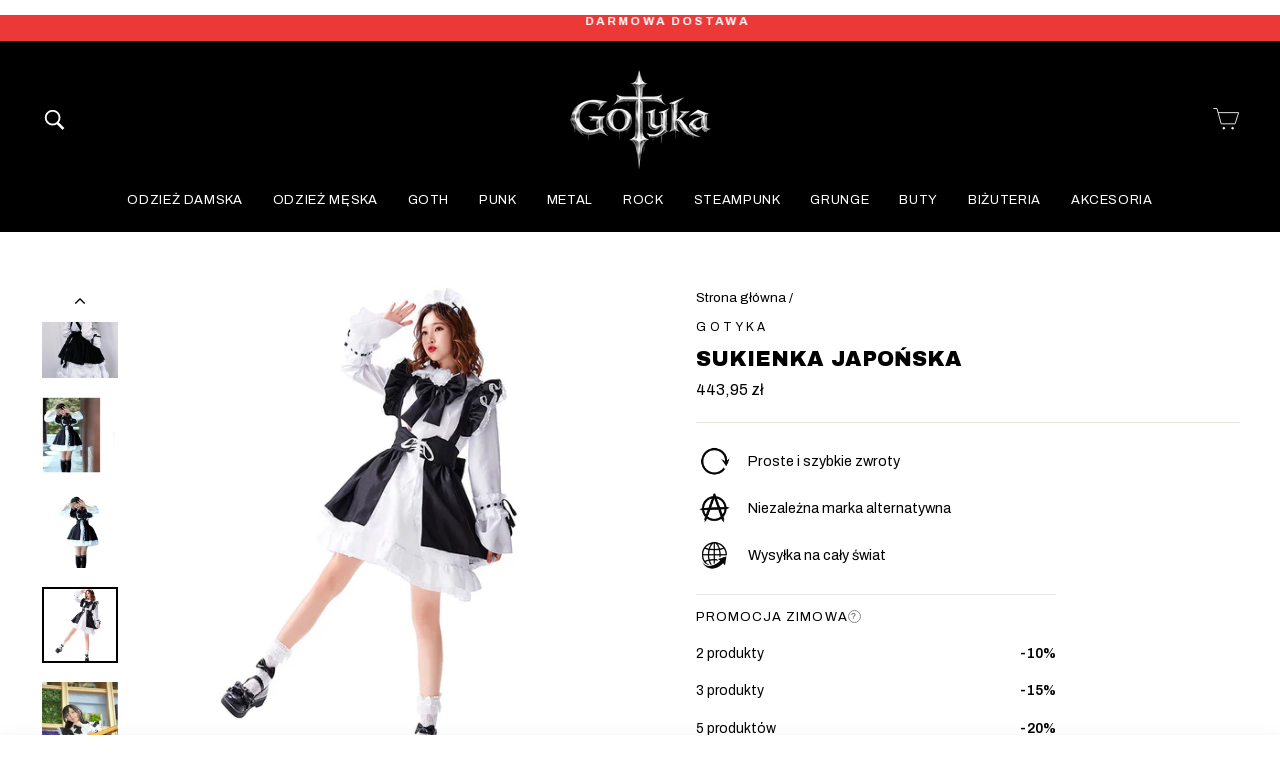

--- FILE ---
content_type: text/html; charset=utf-8
request_url: https://gotyka.pl/products/japonska-sukienka-gotycka
body_size: 55697
content:
<!doctype html>
<html class="no-js" lang="pl" dir="ltr">
<head>

  
<!-- CLARITY -->

<script type="text/javascript">
    (function(c,l,a,r,i,t,y){
        c[a]=c[a]||function(){(c[a].q=c[a].q||[]).push(arguments)};
        t=l.createElement(r);t.async=1;t.src="https://www.clarity.ms/tag/"+i;
        y=l.getElementsByTagName(r)[0];y.parentNode.insertBefore(t,y);
    })(window, document, "clarity", "script", "msquneunc4");
</script>


<!-- Google tag (gtag.js) -->
<script async src="https://www.googletagmanager.com/gtag/js?id=G-XG7DT3J8VC">
</script>
<script>
  window.dataLayer = window.dataLayer || [];
  function gtag(){dataLayer.push(arguments);}
  gtag('js', new Date());

  gtag('config', 'G-XG7DT3J8VC');
</script>


<!-- GOOGLE GMC ALL LANGUAGES-->


<!-- GMC for multiple domains -->




  <meta name="google-site-verification" content="hyJ5gIrZGRNX2znplzn7mMpc3UIZCB3YiMAGaEaj47Q" />

  
  <meta charset="utf-8">
  <meta http-equiv="X-UA-Compatible" content="IE=edge,chrome=1">
  <meta name="viewport" content="width=device-width,initial-scale=1">
  <meta name="theme-color" content="#1f1f1f">
  <link rel="canonical" href="https://gotyka.pl/products/japonska-sukienka-gotycka">
  <link rel="preconnect" href="https://cdn.shopify.com">
  <link rel="preconnect" href="https://fonts.shopifycdn.com">
  <link rel="dns-prefetch" href="https://productreviews.shopifycdn.com">
  <link rel="dns-prefetch" href="https://ajax.googleapis.com">
  <link rel="dns-prefetch" href="https://maps.googleapis.com">
  <link rel="dns-prefetch" href="https://maps.gstatic.com"><link rel="shortcut icon" href="//gotyka.pl/cdn/shop/files/Flavicon_4_32x32.png?v=1760276269" type="image/png" /><title>Sukienka Japońska
| Gotyka
</title>
<meta name="description" content="Cechy sukni gotyckiej: Wykonana z tkaniny bawełnianej i poliestrowej, aby była miła w dotyku, miękka i trwała Typ: damski Pranie w pralce w 30 stopniach: zalecane Dopasowuje się do różnych sylwetek Styl: gotycki, manga, cosplay, japoński, azjatycki Dekoracja: materiałowa tkanina, koronki, plisy, muszka Rękawy długie, b">







<meta property="og:site_name" content="Gotyka">
  <meta property="og:url" content="https://gotyka.pl/products/japonska-sukienka-gotycka">
  <meta property="og:title" content="Sukienka Japońska">
  <meta property="og:type" content="product">
  <meta property="og:description" content="Cechy sukni gotyckiej: Wykonana z tkaniny bawełnianej i poliestrowej, aby była miła w dotyku, miękka i trwała Typ: damski Pranie w pralce w 30 stopniach: zalecane Dopasowuje się do różnych sylwetek Styl: gotycki, manga, cosplay, japoński, azjatycki Dekoracja: materiałowa tkanina, koronki, plisy, muszka Rękawy długie, b"><meta property="og:image" content="http://gotyka.pl/cdn/shop/files/robegothiquejaponaise.png?v=1738762966">
    <meta property="og:image:secure_url" content="https://gotyka.pl/cdn/shop/files/robegothiquejaponaise.png?v=1738762966">
    <meta property="og:image:width" content="428">
    <meta property="og:image:height" content="428"><meta name="twitter:site" content="@">
  <meta name="twitter:card" content="summary_large_image">
  <meta name="twitter:title" content="Sukienka Japońska">
  <meta name="twitter:description" content="Cechy sukni gotyckiej: Wykonana z tkaniny bawełnianej i poliestrowej, aby była miła w dotyku, miękka i trwała Typ: damski Pranie w pralce w 30 stopniach: zalecane Dopasowuje się do różnych sylwetek Styl: gotycki, manga, cosplay, japoński, azjatycki Dekoracja: materiałowa tkanina, koronki, plisy, muszka Rękawy długie, b">
<style data-shopify>@font-face {
  font-family: "Archivo Black";
  font-weight: 400;
  font-style: normal;
  font-display: swap;
  src: url("//gotyka.pl/cdn/fonts/archivo_black/archivoblack_n4.b08d53f45e5ceb17a38677219b15fcdd9c5f3519.woff2") format("woff2"),
       url("//gotyka.pl/cdn/fonts/archivo_black/archivoblack_n4.f60f1927c27470e666802dedb7cb371f393082b1.woff") format("woff");
}

  @font-face {
  font-family: Archivo;
  font-weight: 400;
  font-style: normal;
  font-display: swap;
  src: url("//gotyka.pl/cdn/fonts/archivo/archivo_n4.dc8d917cc69af0a65ae04d01fd8eeab28a3573c9.woff2") format("woff2"),
       url("//gotyka.pl/cdn/fonts/archivo/archivo_n4.bd6b9c34fdb81d7646836be8065ce3c80a2cc984.woff") format("woff");
}


  @font-face {
  font-family: Archivo;
  font-weight: 600;
  font-style: normal;
  font-display: swap;
  src: url("//gotyka.pl/cdn/fonts/archivo/archivo_n6.06ce7cb3e84f9557d04c35761e39e39ea101fb19.woff2") format("woff2"),
       url("//gotyka.pl/cdn/fonts/archivo/archivo_n6.5dd16bc207dfc6d25ca8472d89387d828f610453.woff") format("woff");
}

  @font-face {
  font-family: Archivo;
  font-weight: 400;
  font-style: italic;
  font-display: swap;
  src: url("//gotyka.pl/cdn/fonts/archivo/archivo_i4.37d8c4e02dc4f8e8b559f47082eb24a5c48c2908.woff2") format("woff2"),
       url("//gotyka.pl/cdn/fonts/archivo/archivo_i4.839d35d75c605237591e73815270f86ab696602c.woff") format("woff");
}

  @font-face {
  font-family: Archivo;
  font-weight: 600;
  font-style: italic;
  font-display: swap;
  src: url("//gotyka.pl/cdn/fonts/archivo/archivo_i6.0bb24d252a74d8be5c11aebd8e0623d0e78d962e.woff2") format("woff2"),
       url("//gotyka.pl/cdn/fonts/archivo/archivo_i6.fbf64fc840abbe90ebdedde597401d7b3b9f31ef.woff") format("woff");
}

</style><link href="//gotyka.pl/cdn/shop/t/3/assets/theme.css?v=3674479746420886081754903021" rel="stylesheet" type="text/css" media="all" async>
  
  
  
<style data-shopify>:root {
    --typeHeaderPrimary: "Archivo Black";
    --typeHeaderFallback: sans-serif;
    --typeHeaderSize: 25px;
    --typeHeaderWeight: 400;
    --typeHeaderLineHeight: 1.3;
    --typeHeaderSpacing: 0.0em;

    --typeBasePrimary:Archivo;
    --typeBaseFallback:sans-serif;
    --typeBaseSize: 16px;
    --typeBaseWeight: 400;
    --typeBaseSpacing: 0.0em;
    --typeBaseLineHeight: 1.6;

    --typeCollectionTitle: 15px;

    --iconWeight: 2px;
    --iconLinecaps: miter;

    
      --buttonRadius: 50px;
    

    --colorGridOverlayOpacity: 0.2;
  }

  .placeholder-content {
    background-image: linear-gradient(100deg, #ffffff 40%, #f7f7f7 63%, #ffffff 79%);
  }</style>
  <script type="application/ld+json">
  {
    "@context": "http://schema.org",
    "@type": "Product",
    "offers": [{
          "@type": "Offer",
          "name": "S",
          "availability":"https://schema.org/InStock",
          "price": 443.95,
          "priceCurrency": "PLN",
          "priceValidUntil": "2026-02-03","sku": "14:771#Women Size;5:100014064","url": "/products/japonska-sukienka-gotycka?variant=51918561804620"
        },
{
          "@type": "Offer",
          "name": "M",
          "availability":"https://schema.org/InStock",
          "price": 443.95,
          "priceCurrency": "PLN",
          "priceValidUntil": "2026-02-03","sku": "14:771#Women Size;5:361386","url": "/products/japonska-sukienka-gotycka?variant=51918561837388"
        },
{
          "@type": "Offer",
          "name": "L",
          "availability":"https://schema.org/InStock",
          "price": 443.95,
          "priceCurrency": "PLN",
          "priceValidUntil": "2026-02-03","sku": "14:771#Women Size;5:361385","url": "/products/japonska-sukienka-gotycka?variant=51918561870156"
        },
{
          "@type": "Offer",
          "name": "XL",
          "availability":"https://schema.org/InStock",
          "price": 443.95,
          "priceCurrency": "PLN",
          "priceValidUntil": "2026-02-03","sku": "14:771#Women Size;5:100014065","url": "/products/japonska-sukienka-gotycka?variant=51918561902924"
        }
],
    "brand": {
      "name": "Gotyka"
    },
    "name": "Sukienka Japońska","description": "Cechy sukni gotyckiej:\n\nWykonana z tkaniny bawełnianej i poliestrowej, aby była miła w dotyku, miękka i trwała\nTyp: damski\nPranie w pralce w 30 stopniach: zalecane\nDopasowuje się do różnych sylwetek\nStyl: gotycki, manga, cosplay, japoński, azjatycki\nDekoracja: materiałowa tkanina, koronki, plisy, muszka\nRękawy długie, bufiaste na końcach\nKształt sukni w formie rozkloszowanej\n\n\n\n\n\n\nROZMIAR\nTwój wzrost\nBiust\nRamiona\n\n\nS\n1,55 m\n79-83\n37\n\n\nM\n1,60 m\n83-86\n38\n\n\nL\n1,65 m\n86-90\n39\n\n\nXL\n1,70 m\n90-94\n40\n\n\n",
    "category": "200003989",
    "url": "/products/japonska-sukienka-gotycka",
    "sku": "14:771#Women Size;5:100014064",
    "image": {
      "@type": "ImageObject",
      "url": "https://gotyka.pl/cdn/shop/files/robegothiquejaponaise_1024x.png?v=1738762966",
      "image": "https://gotyka.pl/cdn/shop/files/robegothiquejaponaise_1024x.png?v=1738762966",
      "name": "Sukienka Japońska",
      "width": "1024",
      "height": "1024"
    }
  }
  </script>



  <script type="application/ld+json">
  {
    "@context": "http://schema.org",
    "@type": "BreadcrumbList",
  "itemListElement": [{
      "@type": "ListItem",
      "position": 1,
      "name": "Strona główna",
      "item": "https://gotyka.pl"
    },{
          "@type": "ListItem",
          "position": 2,
          "name": "Sukienka Japońska",
          "item": "https://gotyka.pl/products/japonska-sukienka-gotycka"
        }]
  }
  </script>
<link rel="preload" href="https://maxst.icons8.com/vue-static/landings/line-awesome/line-awesome/1.3.0/css/line-awesome.min.css" as="style" onload="this.onload=null;this.rel='stylesheet'">
  <noscript><link rel="stylesheet" href="https://maxst.icons8.com/vue-static/landings/line-awesome/line-awesome/1.3.0/css/line-awesome.min.css" async defer></noscript>
  
  
  <script src="https://cdn.jsdelivr.net/gh/cferdinandi/smooth-scroll@15/dist/smooth-scroll.polyfills.min.js"></script>
  <script>
    var scroll = new SmoothScroll('a[href*="#"]', {
        speed: 150
    });
  </script>
  
  
  
    
  <script>
    document.documentElement.className = document.documentElement.className.replace('no-js', 'js');

    window.theme = window.theme || {};
    theme.routes = {
      home: "/",
      cart: "/cart.js",
      cartAdd: "/cart/add.js",
      cartChange: "/cart/change.js"
    };
    theme.strings = {
      soldOut: "Wyprzedane",
      unavailable: "Niedostępny",
      stockLabel: "Tylko [count] sztuk w magazynie!",
      willNotShipUntil: "Nie będzie wysyłane do [date]",
      willBeInStockAfter: "Będzie dostępny po [date]",
      waitingForStock: "Towar w drodze",
      savePrice: "Oszczędź [saved_amount]",
      cartEmpty: "Twój koszyk jest obecnie pusty.",
      cartTermsConfirmation: "Musisz zaakceptować regulamin i warunki sprzedaży, aby przejść do kasy"
    };
    theme.settings = {
      dynamicVariantsEnable: true,
      cartType: "drawer",
      isCustomerTemplate: false,
      moneyFormat: "{{amount_with_comma_separator}} zł",
      saveType: "dollar",
      recentlyViewedEnabled: false,
      predictiveSearch: true,
      predictiveSearchType: "product,article,page,collection",
      inventoryThreshold: 10,
      quickView: true,
      themeName: 'Limitless',
      themeVersion: "4.0.2"
    };
    theme.misc = {
      fsTextOne: "You're",
      fsTextTwo: "away from free shipping",
      fsTextSuccess: "Congratulations, you've unlocked free shipping!",
      aimedPrice: 10
    };
  </script>

  <script>window.performance && window.performance.mark && window.performance.mark('shopify.content_for_header.start');</script><meta name="google-site-verification" content="ZDW4SFz709sRpbJcg2yvruMb1kImjV5ChoeML_1yqls">
<meta id="shopify-digital-wallet" name="shopify-digital-wallet" content="/92071985484/digital_wallets/dialog">
<meta name="shopify-checkout-api-token" content="9b446df44bc9c9443f95325748687306">
<link rel="alternate" hreflang="x-default" href="https://gotyka.pl/products/japonska-sukienka-gotycka">
<link rel="alternate" hreflang="pl" href="https://gotyka.pl/products/japonska-sukienka-gotycka">
<link rel="alternate" hreflang="es-ES" href="https://gotyka.es/products/vestido-japones">
<link rel="alternate" hreflang="hu-HU" href="https://gotyka.hu/products/japan-ruha">
<link rel="alternate" hreflang="cs-CZ" href="https://gotyka.cz/products/japonske-saty">
<link rel="alternate" hreflang="en-AT" href="https://gotyka.com/products/japanese-dress">
<link rel="alternate" hreflang="de-AT" href="https://gotyka.de/products/japanisches-kleid">
<link rel="alternate" hreflang="de-DE" href="https://gotyka.de/products/japanisches-kleid">
<link rel="alternate" hreflang="da-DK" href="https://gotyka.dk/products/japansk-kjole">
<link rel="alternate" hreflang="en-AE" href="https://gotyka.com/products/japanese-dress">
<link rel="alternate" hreflang="en-AU" href="https://gotyka.com/products/japanese-dress">
<link rel="alternate" hreflang="en-BE" href="https://gotyka.com/products/japanese-dress">
<link rel="alternate" hreflang="fr-BE" href="https://gotyka.fr/products/robe-japonaise">
<link rel="alternate" hreflang="de-CH" href="https://gotyka.de/products/japanisches-kleid">
<link rel="alternate" hreflang="fr-CH" href="https://gotyka.fr/products/robe-japonaise">
<link rel="alternate" hreflang="en-HK" href="https://gotyka.com/products/japanese-dress">
<link rel="alternate" hreflang="en-IE" href="https://gotyka.com/products/japanese-dress">
<link rel="alternate" hreflang="en-IL" href="https://gotyka.com/products/japanese-dress">
<link rel="alternate" hreflang="en-KR" href="https://gotyka.com/products/japanese-dress">
<link rel="alternate" hreflang="en-MY" href="https://gotyka.com/products/japanese-dress">
<link rel="alternate" hreflang="en-NZ" href="https://gotyka.com/products/japanese-dress">
<link rel="alternate" hreflang="en-SG" href="https://gotyka.com/products/japanese-dress">
<link rel="alternate" hreflang="en-AI" href="https://gotyka.com/products/japanese-dress">
<link rel="alternate" hreflang="en-AG" href="https://gotyka.com/products/japanese-dress">
<link rel="alternate" hreflang="en-AW" href="https://gotyka.com/products/japanese-dress">
<link rel="alternate" hreflang="en-BS" href="https://gotyka.com/products/japanese-dress">
<link rel="alternate" hreflang="en-BB" href="https://gotyka.com/products/japanese-dress">
<link rel="alternate" hreflang="en-BZ" href="https://gotyka.com/products/japanese-dress">
<link rel="alternate" hreflang="en-BM" href="https://gotyka.com/products/japanese-dress">
<link rel="alternate" hreflang="en-VG" href="https://gotyka.com/products/japanese-dress">
<link rel="alternate" hreflang="en-BQ" href="https://gotyka.com/products/japanese-dress">
<link rel="alternate" hreflang="en-KY" href="https://gotyka.com/products/japanese-dress">
<link rel="alternate" hreflang="en-CR" href="https://gotyka.com/products/japanese-dress">
<link rel="alternate" hreflang="en-CW" href="https://gotyka.com/products/japanese-dress">
<link rel="alternate" hreflang="en-DM" href="https://gotyka.com/products/japanese-dress">
<link rel="alternate" hreflang="en-DO" href="https://gotyka.com/products/japanese-dress">
<link rel="alternate" hreflang="en-SV" href="https://gotyka.com/products/japanese-dress">
<link rel="alternate" hreflang="en-GL" href="https://gotyka.com/products/japanese-dress">
<link rel="alternate" hreflang="en-GD" href="https://gotyka.com/products/japanese-dress">
<link rel="alternate" hreflang="en-GP" href="https://gotyka.com/products/japanese-dress">
<link rel="alternate" hreflang="en-GT" href="https://gotyka.com/products/japanese-dress">
<link rel="alternate" hreflang="en-HT" href="https://gotyka.com/products/japanese-dress">
<link rel="alternate" hreflang="en-HN" href="https://gotyka.com/products/japanese-dress">
<link rel="alternate" hreflang="en-JM" href="https://gotyka.com/products/japanese-dress">
<link rel="alternate" hreflang="en-MQ" href="https://gotyka.com/products/japanese-dress">
<link rel="alternate" hreflang="en-MX" href="https://gotyka.com/products/japanese-dress">
<link rel="alternate" hreflang="en-MS" href="https://gotyka.com/products/japanese-dress">
<link rel="alternate" hreflang="en-NI" href="https://gotyka.com/products/japanese-dress">
<link rel="alternate" hreflang="en-PA" href="https://gotyka.com/products/japanese-dress">
<link rel="alternate" hreflang="en-SX" href="https://gotyka.com/products/japanese-dress">
<link rel="alternate" hreflang="en-BL" href="https://gotyka.com/products/japanese-dress">
<link rel="alternate" hreflang="en-KN" href="https://gotyka.com/products/japanese-dress">
<link rel="alternate" hreflang="en-LC" href="https://gotyka.com/products/japanese-dress">
<link rel="alternate" hreflang="en-MF" href="https://gotyka.com/products/japanese-dress">
<link rel="alternate" hreflang="en-PM" href="https://gotyka.com/products/japanese-dress">
<link rel="alternate" hreflang="en-VC" href="https://gotyka.com/products/japanese-dress">
<link rel="alternate" hreflang="en-TT" href="https://gotyka.com/products/japanese-dress">
<link rel="alternate" hreflang="en-TC" href="https://gotyka.com/products/japanese-dress">
<link rel="alternate" hreflang="en-AX" href="https://gotyka.com/products/japanese-dress">
<link rel="alternate" hreflang="en-AL" href="https://gotyka.com/products/japanese-dress">
<link rel="alternate" hreflang="en-AD" href="https://gotyka.com/products/japanese-dress">
<link rel="alternate" hreflang="en-BY" href="https://gotyka.com/products/japanese-dress">
<link rel="alternate" hreflang="en-BA" href="https://gotyka.com/products/japanese-dress">
<link rel="alternate" hreflang="en-BG" href="https://gotyka.com/products/japanese-dress">
<link rel="alternate" hreflang="en-HR" href="https://gotyka.com/products/japanese-dress">
<link rel="alternate" hreflang="en-FO" href="https://gotyka.com/products/japanese-dress">
<link rel="alternate" hreflang="en-GI" href="https://gotyka.com/products/japanese-dress">
<link rel="alternate" hreflang="en-GR" href="https://gotyka.com/products/japanese-dress">
<link rel="alternate" hreflang="en-GG" href="https://gotyka.com/products/japanese-dress">
<link rel="alternate" hreflang="en-IS" href="https://gotyka.com/products/japanese-dress">
<link rel="alternate" hreflang="en-IM" href="https://gotyka.com/products/japanese-dress">
<link rel="alternate" hreflang="en-JE" href="https://gotyka.com/products/japanese-dress">
<link rel="alternate" hreflang="en-XK" href="https://gotyka.com/products/japanese-dress">
<link rel="alternate" hreflang="en-LV" href="https://gotyka.com/products/japanese-dress">
<link rel="alternate" hreflang="en-LI" href="https://gotyka.com/products/japanese-dress">
<link rel="alternate" hreflang="en-LU" href="https://gotyka.com/products/japanese-dress">
<link rel="alternate" hreflang="en-MK" href="https://gotyka.com/products/japanese-dress">
<link rel="alternate" hreflang="en-MT" href="https://gotyka.com/products/japanese-dress">
<link rel="alternate" hreflang="en-MD" href="https://gotyka.com/products/japanese-dress">
<link rel="alternate" hreflang="en-MC" href="https://gotyka.com/products/japanese-dress">
<link rel="alternate" hreflang="en-ME" href="https://gotyka.com/products/japanese-dress">
<link rel="alternate" hreflang="en-RU" href="https://gotyka.com/products/japanese-dress">
<link rel="alternate" hreflang="en-SM" href="https://gotyka.com/products/japanese-dress">
<link rel="alternate" hreflang="en-RS" href="https://gotyka.com/products/japanese-dress">
<link rel="alternate" hreflang="en-SI" href="https://gotyka.com/products/japanese-dress">
<link rel="alternate" hreflang="en-SJ" href="https://gotyka.com/products/japanese-dress">
<link rel="alternate" hreflang="en-UA" href="https://gotyka.com/products/japanese-dress">
<link rel="alternate" hreflang="en-VA" href="https://gotyka.com/products/japanese-dress">
<link rel="alternate" hreflang="en-DZ" href="https://gotyka.com/products/japanese-dress">
<link rel="alternate" hreflang="en-AO" href="https://gotyka.com/products/japanese-dress">
<link rel="alternate" hreflang="en-AC" href="https://gotyka.com/products/japanese-dress">
<link rel="alternate" hreflang="en-BJ" href="https://gotyka.com/products/japanese-dress">
<link rel="alternate" hreflang="en-BW" href="https://gotyka.com/products/japanese-dress">
<link rel="alternate" hreflang="en-IO" href="https://gotyka.com/products/japanese-dress">
<link rel="alternate" hreflang="en-BF" href="https://gotyka.com/products/japanese-dress">
<link rel="alternate" hreflang="en-BI" href="https://gotyka.com/products/japanese-dress">
<link rel="alternate" hreflang="en-CM" href="https://gotyka.com/products/japanese-dress">
<link rel="alternate" hreflang="en-CV" href="https://gotyka.com/products/japanese-dress">
<link rel="alternate" hreflang="en-CF" href="https://gotyka.com/products/japanese-dress">
<link rel="alternate" hreflang="en-TD" href="https://gotyka.com/products/japanese-dress">
<link rel="alternate" hreflang="en-KM" href="https://gotyka.com/products/japanese-dress">
<link rel="alternate" hreflang="en-CG" href="https://gotyka.com/products/japanese-dress">
<link rel="alternate" hreflang="en-CD" href="https://gotyka.com/products/japanese-dress">
<link rel="alternate" hreflang="en-CI" href="https://gotyka.com/products/japanese-dress">
<link rel="alternate" hreflang="en-DJ" href="https://gotyka.com/products/japanese-dress">
<link rel="alternate" hreflang="en-EG" href="https://gotyka.com/products/japanese-dress">
<link rel="alternate" hreflang="en-GQ" href="https://gotyka.com/products/japanese-dress">
<link rel="alternate" hreflang="en-ER" href="https://gotyka.com/products/japanese-dress">
<link rel="alternate" hreflang="en-SZ" href="https://gotyka.com/products/japanese-dress">
<link rel="alternate" hreflang="en-ET" href="https://gotyka.com/products/japanese-dress">
<link rel="alternate" hreflang="en-TF" href="https://gotyka.com/products/japanese-dress">
<link rel="alternate" hreflang="en-GA" href="https://gotyka.com/products/japanese-dress">
<link rel="alternate" hreflang="en-GM" href="https://gotyka.com/products/japanese-dress">
<link rel="alternate" hreflang="en-GH" href="https://gotyka.com/products/japanese-dress">
<link rel="alternate" hreflang="en-GN" href="https://gotyka.com/products/japanese-dress">
<link rel="alternate" hreflang="en-GW" href="https://gotyka.com/products/japanese-dress">
<link rel="alternate" hreflang="en-KE" href="https://gotyka.com/products/japanese-dress">
<link rel="alternate" hreflang="en-LS" href="https://gotyka.com/products/japanese-dress">
<link rel="alternate" hreflang="en-LR" href="https://gotyka.com/products/japanese-dress">
<link rel="alternate" hreflang="en-LY" href="https://gotyka.com/products/japanese-dress">
<link rel="alternate" hreflang="en-MG" href="https://gotyka.com/products/japanese-dress">
<link rel="alternate" hreflang="en-MW" href="https://gotyka.com/products/japanese-dress">
<link rel="alternate" hreflang="en-ML" href="https://gotyka.com/products/japanese-dress">
<link rel="alternate" hreflang="en-MR" href="https://gotyka.com/products/japanese-dress">
<link rel="alternate" hreflang="en-MU" href="https://gotyka.com/products/japanese-dress">
<link rel="alternate" hreflang="en-YT" href="https://gotyka.com/products/japanese-dress">
<link rel="alternate" hreflang="en-MA" href="https://gotyka.com/products/japanese-dress">
<link rel="alternate" hreflang="en-MZ" href="https://gotyka.com/products/japanese-dress">
<link rel="alternate" hreflang="en-NA" href="https://gotyka.com/products/japanese-dress">
<link rel="alternate" hreflang="en-NE" href="https://gotyka.com/products/japanese-dress">
<link rel="alternate" hreflang="en-NG" href="https://gotyka.com/products/japanese-dress">
<link rel="alternate" hreflang="en-RE" href="https://gotyka.com/products/japanese-dress">
<link rel="alternate" hreflang="en-RW" href="https://gotyka.com/products/japanese-dress">
<link rel="alternate" hreflang="en-ST" href="https://gotyka.com/products/japanese-dress">
<link rel="alternate" hreflang="en-SN" href="https://gotyka.com/products/japanese-dress">
<link rel="alternate" hreflang="en-SC" href="https://gotyka.com/products/japanese-dress">
<link rel="alternate" hreflang="en-SL" href="https://gotyka.com/products/japanese-dress">
<link rel="alternate" hreflang="en-SO" href="https://gotyka.com/products/japanese-dress">
<link rel="alternate" hreflang="en-ZA" href="https://gotyka.com/products/japanese-dress">
<link rel="alternate" hreflang="en-SS" href="https://gotyka.com/products/japanese-dress">
<link rel="alternate" hreflang="en-SH" href="https://gotyka.com/products/japanese-dress">
<link rel="alternate" hreflang="en-SD" href="https://gotyka.com/products/japanese-dress">
<link rel="alternate" hreflang="en-TZ" href="https://gotyka.com/products/japanese-dress">
<link rel="alternate" hreflang="en-TG" href="https://gotyka.com/products/japanese-dress">
<link rel="alternate" hreflang="en-TA" href="https://gotyka.com/products/japanese-dress">
<link rel="alternate" hreflang="en-TN" href="https://gotyka.com/products/japanese-dress">
<link rel="alternate" hreflang="en-UG" href="https://gotyka.com/products/japanese-dress">
<link rel="alternate" hreflang="en-EH" href="https://gotyka.com/products/japanese-dress">
<link rel="alternate" hreflang="en-ZM" href="https://gotyka.com/products/japanese-dress">
<link rel="alternate" hreflang="en-ZW" href="https://gotyka.com/products/japanese-dress">
<link rel="alternate" hreflang="en-AF" href="https://gotyka.com/products/japanese-dress">
<link rel="alternate" hreflang="en-AM" href="https://gotyka.com/products/japanese-dress">
<link rel="alternate" hreflang="en-AZ" href="https://gotyka.com/products/japanese-dress">
<link rel="alternate" hreflang="en-BH" href="https://gotyka.com/products/japanese-dress">
<link rel="alternate" hreflang="en-BD" href="https://gotyka.com/products/japanese-dress">
<link rel="alternate" hreflang="en-BT" href="https://gotyka.com/products/japanese-dress">
<link rel="alternate" hreflang="en-BN" href="https://gotyka.com/products/japanese-dress">
<link rel="alternate" hreflang="en-KH" href="https://gotyka.com/products/japanese-dress">
<link rel="alternate" hreflang="en-CN" href="https://gotyka.com/products/japanese-dress">
<link rel="alternate" hreflang="en-CY" href="https://gotyka.com/products/japanese-dress">
<link rel="alternate" hreflang="en-GE" href="https://gotyka.com/products/japanese-dress">
<link rel="alternate" hreflang="en-IN" href="https://gotyka.com/products/japanese-dress">
<link rel="alternate" hreflang="en-ID" href="https://gotyka.com/products/japanese-dress">
<link rel="alternate" hreflang="en-IQ" href="https://gotyka.com/products/japanese-dress">
<link rel="alternate" hreflang="en-JO" href="https://gotyka.com/products/japanese-dress">
<link rel="alternate" hreflang="en-KZ" href="https://gotyka.com/products/japanese-dress">
<link rel="alternate" hreflang="en-KW" href="https://gotyka.com/products/japanese-dress">
<link rel="alternate" hreflang="en-KG" href="https://gotyka.com/products/japanese-dress">
<link rel="alternate" hreflang="en-LA" href="https://gotyka.com/products/japanese-dress">
<link rel="alternate" hreflang="en-LB" href="https://gotyka.com/products/japanese-dress">
<link rel="alternate" hreflang="en-MO" href="https://gotyka.com/products/japanese-dress">
<link rel="alternate" hreflang="en-MV" href="https://gotyka.com/products/japanese-dress">
<link rel="alternate" hreflang="en-MN" href="https://gotyka.com/products/japanese-dress">
<link rel="alternate" hreflang="en-MM" href="https://gotyka.com/products/japanese-dress">
<link rel="alternate" hreflang="en-NP" href="https://gotyka.com/products/japanese-dress">
<link rel="alternate" hreflang="en-OM" href="https://gotyka.com/products/japanese-dress">
<link rel="alternate" hreflang="en-PK" href="https://gotyka.com/products/japanese-dress">
<link rel="alternate" hreflang="en-PS" href="https://gotyka.com/products/japanese-dress">
<link rel="alternate" hreflang="en-PH" href="https://gotyka.com/products/japanese-dress">
<link rel="alternate" hreflang="en-QA" href="https://gotyka.com/products/japanese-dress">
<link rel="alternate" hreflang="en-SA" href="https://gotyka.com/products/japanese-dress">
<link rel="alternate" hreflang="en-LK" href="https://gotyka.com/products/japanese-dress">
<link rel="alternate" hreflang="en-TW" href="https://gotyka.com/products/japanese-dress">
<link rel="alternate" hreflang="en-TJ" href="https://gotyka.com/products/japanese-dress">
<link rel="alternate" hreflang="en-TH" href="https://gotyka.com/products/japanese-dress">
<link rel="alternate" hreflang="en-TL" href="https://gotyka.com/products/japanese-dress">
<link rel="alternate" hreflang="en-TR" href="https://gotyka.com/products/japanese-dress">
<link rel="alternate" hreflang="en-TM" href="https://gotyka.com/products/japanese-dress">
<link rel="alternate" hreflang="en-UZ" href="https://gotyka.com/products/japanese-dress">
<link rel="alternate" hreflang="en-VN" href="https://gotyka.com/products/japanese-dress">
<link rel="alternate" hreflang="en-YE" href="https://gotyka.com/products/japanese-dress">
<link rel="alternate" hreflang="en-CX" href="https://gotyka.com/products/japanese-dress">
<link rel="alternate" hreflang="en-CC" href="https://gotyka.com/products/japanese-dress">
<link rel="alternate" hreflang="en-CK" href="https://gotyka.com/products/japanese-dress">
<link rel="alternate" hreflang="en-FJ" href="https://gotyka.com/products/japanese-dress">
<link rel="alternate" hreflang="en-PF" href="https://gotyka.com/products/japanese-dress">
<link rel="alternate" hreflang="en-KI" href="https://gotyka.com/products/japanese-dress">
<link rel="alternate" hreflang="en-NR" href="https://gotyka.com/products/japanese-dress">
<link rel="alternate" hreflang="en-NC" href="https://gotyka.com/products/japanese-dress">
<link rel="alternate" hreflang="en-NU" href="https://gotyka.com/products/japanese-dress">
<link rel="alternate" hreflang="en-NF" href="https://gotyka.com/products/japanese-dress">
<link rel="alternate" hreflang="en-PG" href="https://gotyka.com/products/japanese-dress">
<link rel="alternate" hreflang="en-PN" href="https://gotyka.com/products/japanese-dress">
<link rel="alternate" hreflang="en-WS" href="https://gotyka.com/products/japanese-dress">
<link rel="alternate" hreflang="en-SB" href="https://gotyka.com/products/japanese-dress">
<link rel="alternate" hreflang="en-TK" href="https://gotyka.com/products/japanese-dress">
<link rel="alternate" hreflang="en-TO" href="https://gotyka.com/products/japanese-dress">
<link rel="alternate" hreflang="en-TV" href="https://gotyka.com/products/japanese-dress">
<link rel="alternate" hreflang="en-UM" href="https://gotyka.com/products/japanese-dress">
<link rel="alternate" hreflang="en-VU" href="https://gotyka.com/products/japanese-dress">
<link rel="alternate" hreflang="en-WF" href="https://gotyka.com/products/japanese-dress">
<link rel="alternate" hreflang="en-AR" href="https://gotyka.com/products/japanese-dress">
<link rel="alternate" hreflang="en-BO" href="https://gotyka.com/products/japanese-dress">
<link rel="alternate" hreflang="en-BR" href="https://gotyka.com/products/japanese-dress">
<link rel="alternate" hreflang="en-CL" href="https://gotyka.com/products/japanese-dress">
<link rel="alternate" hreflang="en-CO" href="https://gotyka.com/products/japanese-dress">
<link rel="alternate" hreflang="en-EC" href="https://gotyka.com/products/japanese-dress">
<link rel="alternate" hreflang="en-FK" href="https://gotyka.com/products/japanese-dress">
<link rel="alternate" hreflang="en-GF" href="https://gotyka.com/products/japanese-dress">
<link rel="alternate" hreflang="en-GY" href="https://gotyka.com/products/japanese-dress">
<link rel="alternate" hreflang="en-PY" href="https://gotyka.com/products/japanese-dress">
<link rel="alternate" hreflang="en-PE" href="https://gotyka.com/products/japanese-dress">
<link rel="alternate" hreflang="en-GS" href="https://gotyka.com/products/japanese-dress">
<link rel="alternate" hreflang="en-SR" href="https://gotyka.com/products/japanese-dress">
<link rel="alternate" hreflang="en-UY" href="https://gotyka.com/products/japanese-dress">
<link rel="alternate" hreflang="en-VE" href="https://gotyka.com/products/japanese-dress">
<link rel="alternate" hreflang="fr-FR" href="https://gotyka.fr/products/robe-japonaise">
<link rel="alternate" hreflang="it-IT" href="https://gotyka.it/products/abito-giapponese">
<link rel="alternate" hreflang="lt-LT" href="https://gotyka.lt/products/japoniska-suknele">
<link rel="alternate" hreflang="pt-PT" href="https://gotyka.pt/products/vestido-japones-1">
<link rel="alternate" hreflang="sv-SE" href="https://gotyka.se/products/japansk-klanning">
<link rel="alternate" hreflang="nl-NL" href="https://gotyka.nl/products/japanse-jurk">
<link rel="alternate" hreflang="en-GB" href="https://gotyka.com/products/japanese-dress">
<link rel="alternate" hreflang="en-US" href="https://gotyka.com/products/japanese-dress">
<link rel="alternate" hreflang="ro-RO" href="https://gotyka.ro/products/rochie-japoneza">
<link rel="alternate" hreflang="fi-FI" href="https://gotyka.fi/products/japanilainen-mekko">
<link rel="alternate" hreflang="nb-NO" href="https://gotyka.co.no/products/japansk-kjole-1">
<link rel="alternate" hreflang="sk-SK" href="https://gotyka.sk/products/japonske-saty-1">
<link rel="alternate" hreflang="ja-JP" href="https://gotyka.jp/products/japanese-gothic-dress-4">
<link rel="alternate" hreflang="et-EE" href="https://gotyka.ee/products/jaapani-stiilis-kleit">
<link rel="alternate" hreflang="en-CA" href="https://gotyka.com/products/japanese-dress">
<link rel="alternate" hreflang="fr-CA" href="https://gotyka.fr/products/robe-japonaise">
<link rel="alternate" type="application/json+oembed" href="https://gotyka.pl/products/japonska-sukienka-gotycka.oembed">
<script async="async" src="/checkouts/internal/preloads.js?locale=pl-PL"></script>
<script id="apple-pay-shop-capabilities" type="application/json">{"shopId":92071985484,"countryCode":"PL","currencyCode":"PLN","merchantCapabilities":["supports3DS"],"merchantId":"gid:\/\/shopify\/Shop\/92071985484","merchantName":"Gotyka","requiredBillingContactFields":["postalAddress","email"],"requiredShippingContactFields":["postalAddress","email"],"shippingType":"shipping","supportedNetworks":["visa","masterCard","amex"],"total":{"type":"pending","label":"Gotyka","amount":"1.00"},"shopifyPaymentsEnabled":true,"supportsSubscriptions":true}</script>
<script id="shopify-features" type="application/json">{"accessToken":"9b446df44bc9c9443f95325748687306","betas":["rich-media-storefront-analytics"],"domain":"gotyka.pl","predictiveSearch":true,"shopId":92071985484,"locale":"pl"}</script>
<script>var Shopify = Shopify || {};
Shopify.shop = "nmkanh-en.myshopify.com";
Shopify.locale = "pl";
Shopify.currency = {"active":"PLN","rate":"1.0"};
Shopify.country = "PL";
Shopify.theme = {"name":"NEW GOTYKA","id":183984521548,"schema_name":"Limitless","schema_version":"1.0","theme_store_id":null,"role":"main"};
Shopify.theme.handle = "null";
Shopify.theme.style = {"id":null,"handle":null};
Shopify.cdnHost = "gotyka.pl/cdn";
Shopify.routes = Shopify.routes || {};
Shopify.routes.root = "/";</script>
<script type="module">!function(o){(o.Shopify=o.Shopify||{}).modules=!0}(window);</script>
<script>!function(o){function n(){var o=[];function n(){o.push(Array.prototype.slice.apply(arguments))}return n.q=o,n}var t=o.Shopify=o.Shopify||{};t.loadFeatures=n(),t.autoloadFeatures=n()}(window);</script>
<script id="shop-js-analytics" type="application/json">{"pageType":"product"}</script>
<script defer="defer" async type="module" src="//gotyka.pl/cdn/shopifycloud/shop-js/modules/v2/client.init-shop-cart-sync_CBup9hwf.pl.esm.js"></script>
<script defer="defer" async type="module" src="//gotyka.pl/cdn/shopifycloud/shop-js/modules/v2/chunk.common_D_ekSGzr.esm.js"></script>
<script defer="defer" async type="module" src="//gotyka.pl/cdn/shopifycloud/shop-js/modules/v2/chunk.modal_Djuln7dH.esm.js"></script>
<script type="module">
  await import("//gotyka.pl/cdn/shopifycloud/shop-js/modules/v2/client.init-shop-cart-sync_CBup9hwf.pl.esm.js");
await import("//gotyka.pl/cdn/shopifycloud/shop-js/modules/v2/chunk.common_D_ekSGzr.esm.js");
await import("//gotyka.pl/cdn/shopifycloud/shop-js/modules/v2/chunk.modal_Djuln7dH.esm.js");

  window.Shopify.SignInWithShop?.initShopCartSync?.({"fedCMEnabled":true,"windoidEnabled":true});

</script>
<script id="__st">var __st={"a":92071985484,"offset":3600,"reqid":"e2ad83ab-9489-428f-8dee-99037ffa02c9-1769275476","pageurl":"gotyka.pl\/products\/japonska-sukienka-gotycka","u":"078fe1b50471","p":"product","rtyp":"product","rid":14696511504716};</script>
<script>window.ShopifyPaypalV4VisibilityTracking = true;</script>
<script id="captcha-bootstrap">!function(){'use strict';const t='contact',e='account',n='new_comment',o=[[t,t],['blogs',n],['comments',n],[t,'customer']],c=[[e,'customer_login'],[e,'guest_login'],[e,'recover_customer_password'],[e,'create_customer']],r=t=>t.map((([t,e])=>`form[action*='/${t}']:not([data-nocaptcha='true']) input[name='form_type'][value='${e}']`)).join(','),a=t=>()=>t?[...document.querySelectorAll(t)].map((t=>t.form)):[];function s(){const t=[...o],e=r(t);return a(e)}const i='password',u='form_key',d=['recaptcha-v3-token','g-recaptcha-response','h-captcha-response',i],f=()=>{try{return window.sessionStorage}catch{return}},m='__shopify_v',_=t=>t.elements[u];function p(t,e,n=!1){try{const o=window.sessionStorage,c=JSON.parse(o.getItem(e)),{data:r}=function(t){const{data:e,action:n}=t;return t[m]||n?{data:e,action:n}:{data:t,action:n}}(c);for(const[e,n]of Object.entries(r))t.elements[e]&&(t.elements[e].value=n);n&&o.removeItem(e)}catch(o){console.error('form repopulation failed',{error:o})}}const l='form_type',E='cptcha';function T(t){t.dataset[E]=!0}const w=window,h=w.document,L='Shopify',v='ce_forms',y='captcha';let A=!1;((t,e)=>{const n=(g='f06e6c50-85a8-45c8-87d0-21a2b65856fe',I='https://cdn.shopify.com/shopifycloud/storefront-forms-hcaptcha/ce_storefront_forms_captcha_hcaptcha.v1.5.2.iife.js',D={infoText:'Chronione przez hCaptcha',privacyText:'Prywatność',termsText:'Warunki'},(t,e,n)=>{const o=w[L][v],c=o.bindForm;if(c)return c(t,g,e,D).then(n);var r;o.q.push([[t,g,e,D],n]),r=I,A||(h.body.append(Object.assign(h.createElement('script'),{id:'captcha-provider',async:!0,src:r})),A=!0)});var g,I,D;w[L]=w[L]||{},w[L][v]=w[L][v]||{},w[L][v].q=[],w[L][y]=w[L][y]||{},w[L][y].protect=function(t,e){n(t,void 0,e),T(t)},Object.freeze(w[L][y]),function(t,e,n,w,h,L){const[v,y,A,g]=function(t,e,n){const i=e?o:[],u=t?c:[],d=[...i,...u],f=r(d),m=r(i),_=r(d.filter((([t,e])=>n.includes(e))));return[a(f),a(m),a(_),s()]}(w,h,L),I=t=>{const e=t.target;return e instanceof HTMLFormElement?e:e&&e.form},D=t=>v().includes(t);t.addEventListener('submit',(t=>{const e=I(t);if(!e)return;const n=D(e)&&!e.dataset.hcaptchaBound&&!e.dataset.recaptchaBound,o=_(e),c=g().includes(e)&&(!o||!o.value);(n||c)&&t.preventDefault(),c&&!n&&(function(t){try{if(!f())return;!function(t){const e=f();if(!e)return;const n=_(t);if(!n)return;const o=n.value;o&&e.removeItem(o)}(t);const e=Array.from(Array(32),(()=>Math.random().toString(36)[2])).join('');!function(t,e){_(t)||t.append(Object.assign(document.createElement('input'),{type:'hidden',name:u})),t.elements[u].value=e}(t,e),function(t,e){const n=f();if(!n)return;const o=[...t.querySelectorAll(`input[type='${i}']`)].map((({name:t})=>t)),c=[...d,...o],r={};for(const[a,s]of new FormData(t).entries())c.includes(a)||(r[a]=s);n.setItem(e,JSON.stringify({[m]:1,action:t.action,data:r}))}(t,e)}catch(e){console.error('failed to persist form',e)}}(e),e.submit())}));const S=(t,e)=>{t&&!t.dataset[E]&&(n(t,e.some((e=>e===t))),T(t))};for(const o of['focusin','change'])t.addEventListener(o,(t=>{const e=I(t);D(e)&&S(e,y())}));const B=e.get('form_key'),M=e.get(l),P=B&&M;t.addEventListener('DOMContentLoaded',(()=>{const t=y();if(P)for(const e of t)e.elements[l].value===M&&p(e,B);[...new Set([...A(),...v().filter((t=>'true'===t.dataset.shopifyCaptcha))])].forEach((e=>S(e,t)))}))}(h,new URLSearchParams(w.location.search),n,t,e,['guest_login'])})(!0,!0)}();</script>
<script integrity="sha256-4kQ18oKyAcykRKYeNunJcIwy7WH5gtpwJnB7kiuLZ1E=" data-source-attribution="shopify.loadfeatures" defer="defer" src="//gotyka.pl/cdn/shopifycloud/storefront/assets/storefront/load_feature-a0a9edcb.js" crossorigin="anonymous"></script>
<script data-source-attribution="shopify.dynamic_checkout.dynamic.init">var Shopify=Shopify||{};Shopify.PaymentButton=Shopify.PaymentButton||{isStorefrontPortableWallets:!0,init:function(){window.Shopify.PaymentButton.init=function(){};var t=document.createElement("script");t.src="https://gotyka.pl/cdn/shopifycloud/portable-wallets/latest/portable-wallets.pl.js",t.type="module",document.head.appendChild(t)}};
</script>
<script data-source-attribution="shopify.dynamic_checkout.buyer_consent">
  function portableWalletsHideBuyerConsent(e){var t=document.getElementById("shopify-buyer-consent"),n=document.getElementById("shopify-subscription-policy-button");t&&n&&(t.classList.add("hidden"),t.setAttribute("aria-hidden","true"),n.removeEventListener("click",e))}function portableWalletsShowBuyerConsent(e){var t=document.getElementById("shopify-buyer-consent"),n=document.getElementById("shopify-subscription-policy-button");t&&n&&(t.classList.remove("hidden"),t.removeAttribute("aria-hidden"),n.addEventListener("click",e))}window.Shopify?.PaymentButton&&(window.Shopify.PaymentButton.hideBuyerConsent=portableWalletsHideBuyerConsent,window.Shopify.PaymentButton.showBuyerConsent=portableWalletsShowBuyerConsent);
</script>
<script>
  function portableWalletsCleanup(e){e&&e.src&&console.error("Failed to load portable wallets script "+e.src);var t=document.querySelectorAll("shopify-accelerated-checkout .shopify-payment-button__skeleton, shopify-accelerated-checkout-cart .wallet-cart-button__skeleton"),e=document.getElementById("shopify-buyer-consent");for(let e=0;e<t.length;e++)t[e].remove();e&&e.remove()}function portableWalletsNotLoadedAsModule(e){e instanceof ErrorEvent&&"string"==typeof e.message&&e.message.includes("import.meta")&&"string"==typeof e.filename&&e.filename.includes("portable-wallets")&&(window.removeEventListener("error",portableWalletsNotLoadedAsModule),window.Shopify.PaymentButton.failedToLoad=e,"loading"===document.readyState?document.addEventListener("DOMContentLoaded",window.Shopify.PaymentButton.init):window.Shopify.PaymentButton.init())}window.addEventListener("error",portableWalletsNotLoadedAsModule);
</script>

<script type="module" src="https://gotyka.pl/cdn/shopifycloud/portable-wallets/latest/portable-wallets.pl.js" onError="portableWalletsCleanup(this)" crossorigin="anonymous"></script>
<script nomodule>
  document.addEventListener("DOMContentLoaded", portableWalletsCleanup);
</script>

<script id='scb4127' type='text/javascript' async='' src='https://gotyka.pl/cdn/shopifycloud/privacy-banner/storefront-banner.js'></script><link id="shopify-accelerated-checkout-styles" rel="stylesheet" media="screen" href="https://gotyka.pl/cdn/shopifycloud/portable-wallets/latest/accelerated-checkout-backwards-compat.css" crossorigin="anonymous">
<style id="shopify-accelerated-checkout-cart">
        #shopify-buyer-consent {
  margin-top: 1em;
  display: inline-block;
  width: 100%;
}

#shopify-buyer-consent.hidden {
  display: none;
}

#shopify-subscription-policy-button {
  background: none;
  border: none;
  padding: 0;
  text-decoration: underline;
  font-size: inherit;
  cursor: pointer;
}

#shopify-subscription-policy-button::before {
  box-shadow: none;
}

      </style>

<script>window.performance && window.performance.mark && window.performance.mark('shopify.content_for_header.end');</script>

  <script src="//gotyka.pl/cdn/shop/t/3/assets/vendor-scripts-v8.js" defer="defer"></script><link rel="preload" as="style" href="//gotyka.pl/cdn/shop/t/3/assets/currency-flags.css" onload="this.onload=null;this.rel='stylesheet'">
    <link rel="stylesheet" href="//gotyka.pl/cdn/shop/t/3/assets/currency-flags.css"><script src="//gotyka.pl/cdn/shop/t/3/assets/theme.js?v=34348893529313972281754726925" defer="defer"></script>
<!-- BEGIN app block: shopify://apps/klaviyo-email-marketing-sms/blocks/klaviyo-onsite-embed/2632fe16-c075-4321-a88b-50b567f42507 -->












  <script async src="https://static.klaviyo.com/onsite/js/RmHesZ/klaviyo.js?company_id=RmHesZ"></script>
  <script>!function(){if(!window.klaviyo){window._klOnsite=window._klOnsite||[];try{window.klaviyo=new Proxy({},{get:function(n,i){return"push"===i?function(){var n;(n=window._klOnsite).push.apply(n,arguments)}:function(){for(var n=arguments.length,o=new Array(n),w=0;w<n;w++)o[w]=arguments[w];var t="function"==typeof o[o.length-1]?o.pop():void 0,e=new Promise((function(n){window._klOnsite.push([i].concat(o,[function(i){t&&t(i),n(i)}]))}));return e}}})}catch(n){window.klaviyo=window.klaviyo||[],window.klaviyo.push=function(){var n;(n=window._klOnsite).push.apply(n,arguments)}}}}();</script>

  
    <script id="viewed_product">
      if (item == null) {
        var _learnq = _learnq || [];

        var MetafieldReviews = null
        var MetafieldYotpoRating = null
        var MetafieldYotpoCount = null
        var MetafieldLooxRating = null
        var MetafieldLooxCount = null
        var okendoProduct = null
        var okendoProductReviewCount = null
        var okendoProductReviewAverageValue = null
        try {
          // The following fields are used for Customer Hub recently viewed in order to add reviews.
          // This information is not part of __kla_viewed. Instead, it is part of __kla_viewed_reviewed_items
          MetafieldReviews = {};
          MetafieldYotpoRating = null
          MetafieldYotpoCount = null
          MetafieldLooxRating = null
          MetafieldLooxCount = null

          okendoProduct = null
          // If the okendo metafield is not legacy, it will error, which then requires the new json formatted data
          if (okendoProduct && 'error' in okendoProduct) {
            okendoProduct = null
          }
          okendoProductReviewCount = okendoProduct ? okendoProduct.reviewCount : null
          okendoProductReviewAverageValue = okendoProduct ? okendoProduct.reviewAverageValue : null
        } catch (error) {
          console.error('Error in Klaviyo onsite reviews tracking:', error);
        }

        var item = {
          Name: "Sukienka Japońska",
          ProductID: 14696511504716,
          Categories: ["Nasze bestsellery","Odzież damska alternatywna","Odzież Gotycka Damska","Ubrania Gotyckie"],
          ImageURL: "https://gotyka.pl/cdn/shop/files/robegothiquejaponaise_grande.png?v=1738762966",
          URL: "https://gotyka.pl/products/japonska-sukienka-gotycka",
          Brand: "Gotyka",
          Price: "443,95 zł",
          Value: "443,95",
          CompareAtPrice: "0,00 zł"
        };
        _learnq.push(['track', 'Viewed Product', item]);
        _learnq.push(['trackViewedItem', {
          Title: item.Name,
          ItemId: item.ProductID,
          Categories: item.Categories,
          ImageUrl: item.ImageURL,
          Url: item.URL,
          Metadata: {
            Brand: item.Brand,
            Price: item.Price,
            Value: item.Value,
            CompareAtPrice: item.CompareAtPrice
          },
          metafields:{
            reviews: MetafieldReviews,
            yotpo:{
              rating: MetafieldYotpoRating,
              count: MetafieldYotpoCount,
            },
            loox:{
              rating: MetafieldLooxRating,
              count: MetafieldLooxCount,
            },
            okendo: {
              rating: okendoProductReviewAverageValue,
              count: okendoProductReviewCount,
            }
          }
        }]);
      }
    </script>
  




  <script>
    window.klaviyoReviewsProductDesignMode = false
  </script>







<!-- END app block --><link href="https://monorail-edge.shopifysvc.com" rel="dns-prefetch">
<script>(function(){if ("sendBeacon" in navigator && "performance" in window) {try {var session_token_from_headers = performance.getEntriesByType('navigation')[0].serverTiming.find(x => x.name == '_s').description;} catch {var session_token_from_headers = undefined;}var session_cookie_matches = document.cookie.match(/_shopify_s=([^;]*)/);var session_token_from_cookie = session_cookie_matches && session_cookie_matches.length === 2 ? session_cookie_matches[1] : "";var session_token = session_token_from_headers || session_token_from_cookie || "";function handle_abandonment_event(e) {var entries = performance.getEntries().filter(function(entry) {return /monorail-edge.shopifysvc.com/.test(entry.name);});if (!window.abandonment_tracked && entries.length === 0) {window.abandonment_tracked = true;var currentMs = Date.now();var navigation_start = performance.timing.navigationStart;var payload = {shop_id: 92071985484,url: window.location.href,navigation_start,duration: currentMs - navigation_start,session_token,page_type: "product"};window.navigator.sendBeacon("https://monorail-edge.shopifysvc.com/v1/produce", JSON.stringify({schema_id: "online_store_buyer_site_abandonment/1.1",payload: payload,metadata: {event_created_at_ms: currentMs,event_sent_at_ms: currentMs}}));}}window.addEventListener('pagehide', handle_abandonment_event);}}());</script>
<script id="web-pixels-manager-setup">(function e(e,d,r,n,o){if(void 0===o&&(o={}),!Boolean(null===(a=null===(i=window.Shopify)||void 0===i?void 0:i.analytics)||void 0===a?void 0:a.replayQueue)){var i,a;window.Shopify=window.Shopify||{};var t=window.Shopify;t.analytics=t.analytics||{};var s=t.analytics;s.replayQueue=[],s.publish=function(e,d,r){return s.replayQueue.push([e,d,r]),!0};try{self.performance.mark("wpm:start")}catch(e){}var l=function(){var e={modern:/Edge?\/(1{2}[4-9]|1[2-9]\d|[2-9]\d{2}|\d{4,})\.\d+(\.\d+|)|Firefox\/(1{2}[4-9]|1[2-9]\d|[2-9]\d{2}|\d{4,})\.\d+(\.\d+|)|Chrom(ium|e)\/(9{2}|\d{3,})\.\d+(\.\d+|)|(Maci|X1{2}).+ Version\/(15\.\d+|(1[6-9]|[2-9]\d|\d{3,})\.\d+)([,.]\d+|)( \(\w+\)|)( Mobile\/\w+|) Safari\/|Chrome.+OPR\/(9{2}|\d{3,})\.\d+\.\d+|(CPU[ +]OS|iPhone[ +]OS|CPU[ +]iPhone|CPU IPhone OS|CPU iPad OS)[ +]+(15[._]\d+|(1[6-9]|[2-9]\d|\d{3,})[._]\d+)([._]\d+|)|Android:?[ /-](13[3-9]|1[4-9]\d|[2-9]\d{2}|\d{4,})(\.\d+|)(\.\d+|)|Android.+Firefox\/(13[5-9]|1[4-9]\d|[2-9]\d{2}|\d{4,})\.\d+(\.\d+|)|Android.+Chrom(ium|e)\/(13[3-9]|1[4-9]\d|[2-9]\d{2}|\d{4,})\.\d+(\.\d+|)|SamsungBrowser\/([2-9]\d|\d{3,})\.\d+/,legacy:/Edge?\/(1[6-9]|[2-9]\d|\d{3,})\.\d+(\.\d+|)|Firefox\/(5[4-9]|[6-9]\d|\d{3,})\.\d+(\.\d+|)|Chrom(ium|e)\/(5[1-9]|[6-9]\d|\d{3,})\.\d+(\.\d+|)([\d.]+$|.*Safari\/(?![\d.]+ Edge\/[\d.]+$))|(Maci|X1{2}).+ Version\/(10\.\d+|(1[1-9]|[2-9]\d|\d{3,})\.\d+)([,.]\d+|)( \(\w+\)|)( Mobile\/\w+|) Safari\/|Chrome.+OPR\/(3[89]|[4-9]\d|\d{3,})\.\d+\.\d+|(CPU[ +]OS|iPhone[ +]OS|CPU[ +]iPhone|CPU IPhone OS|CPU iPad OS)[ +]+(10[._]\d+|(1[1-9]|[2-9]\d|\d{3,})[._]\d+)([._]\d+|)|Android:?[ /-](13[3-9]|1[4-9]\d|[2-9]\d{2}|\d{4,})(\.\d+|)(\.\d+|)|Mobile Safari.+OPR\/([89]\d|\d{3,})\.\d+\.\d+|Android.+Firefox\/(13[5-9]|1[4-9]\d|[2-9]\d{2}|\d{4,})\.\d+(\.\d+|)|Android.+Chrom(ium|e)\/(13[3-9]|1[4-9]\d|[2-9]\d{2}|\d{4,})\.\d+(\.\d+|)|Android.+(UC? ?Browser|UCWEB|U3)[ /]?(15\.([5-9]|\d{2,})|(1[6-9]|[2-9]\d|\d{3,})\.\d+)\.\d+|SamsungBrowser\/(5\.\d+|([6-9]|\d{2,})\.\d+)|Android.+MQ{2}Browser\/(14(\.(9|\d{2,})|)|(1[5-9]|[2-9]\d|\d{3,})(\.\d+|))(\.\d+|)|K[Aa][Ii]OS\/(3\.\d+|([4-9]|\d{2,})\.\d+)(\.\d+|)/},d=e.modern,r=e.legacy,n=navigator.userAgent;return n.match(d)?"modern":n.match(r)?"legacy":"unknown"}(),u="modern"===l?"modern":"legacy",c=(null!=n?n:{modern:"",legacy:""})[u],f=function(e){return[e.baseUrl,"/wpm","/b",e.hashVersion,"modern"===e.buildTarget?"m":"l",".js"].join("")}({baseUrl:d,hashVersion:r,buildTarget:u}),m=function(e){var d=e.version,r=e.bundleTarget,n=e.surface,o=e.pageUrl,i=e.monorailEndpoint;return{emit:function(e){var a=e.status,t=e.errorMsg,s=(new Date).getTime(),l=JSON.stringify({metadata:{event_sent_at_ms:s},events:[{schema_id:"web_pixels_manager_load/3.1",payload:{version:d,bundle_target:r,page_url:o,status:a,surface:n,error_msg:t},metadata:{event_created_at_ms:s}}]});if(!i)return console&&console.warn&&console.warn("[Web Pixels Manager] No Monorail endpoint provided, skipping logging."),!1;try{return self.navigator.sendBeacon.bind(self.navigator)(i,l)}catch(e){}var u=new XMLHttpRequest;try{return u.open("POST",i,!0),u.setRequestHeader("Content-Type","text/plain"),u.send(l),!0}catch(e){return console&&console.warn&&console.warn("[Web Pixels Manager] Got an unhandled error while logging to Monorail."),!1}}}}({version:r,bundleTarget:l,surface:e.surface,pageUrl:self.location.href,monorailEndpoint:e.monorailEndpoint});try{o.browserTarget=l,function(e){var d=e.src,r=e.async,n=void 0===r||r,o=e.onload,i=e.onerror,a=e.sri,t=e.scriptDataAttributes,s=void 0===t?{}:t,l=document.createElement("script"),u=document.querySelector("head"),c=document.querySelector("body");if(l.async=n,l.src=d,a&&(l.integrity=a,l.crossOrigin="anonymous"),s)for(var f in s)if(Object.prototype.hasOwnProperty.call(s,f))try{l.dataset[f]=s[f]}catch(e){}if(o&&l.addEventListener("load",o),i&&l.addEventListener("error",i),u)u.appendChild(l);else{if(!c)throw new Error("Did not find a head or body element to append the script");c.appendChild(l)}}({src:f,async:!0,onload:function(){if(!function(){var e,d;return Boolean(null===(d=null===(e=window.Shopify)||void 0===e?void 0:e.analytics)||void 0===d?void 0:d.initialized)}()){var d=window.webPixelsManager.init(e)||void 0;if(d){var r=window.Shopify.analytics;r.replayQueue.forEach((function(e){var r=e[0],n=e[1],o=e[2];d.publishCustomEvent(r,n,o)})),r.replayQueue=[],r.publish=d.publishCustomEvent,r.visitor=d.visitor,r.initialized=!0}}},onerror:function(){return m.emit({status:"failed",errorMsg:"".concat(f," has failed to load")})},sri:function(e){var d=/^sha384-[A-Za-z0-9+/=]+$/;return"string"==typeof e&&d.test(e)}(c)?c:"",scriptDataAttributes:o}),m.emit({status:"loading"})}catch(e){m.emit({status:"failed",errorMsg:(null==e?void 0:e.message)||"Unknown error"})}}})({shopId: 92071985484,storefrontBaseUrl: "https://gotyka.pl",extensionsBaseUrl: "https://extensions.shopifycdn.com/cdn/shopifycloud/web-pixels-manager",monorailEndpoint: "https://monorail-edge.shopifysvc.com/unstable/produce_batch",surface: "storefront-renderer",enabledBetaFlags: ["2dca8a86"],webPixelsConfigList: [{"id":"3737256268","configuration":"{\"accountID\":\"RmHesZ\",\"webPixelConfig\":\"eyJlbmFibGVBZGRlZFRvQ2FydEV2ZW50cyI6IHRydWV9\"}","eventPayloadVersion":"v1","runtimeContext":"STRICT","scriptVersion":"524f6c1ee37bacdca7657a665bdca589","type":"APP","apiClientId":123074,"privacyPurposes":["ANALYTICS","MARKETING"],"dataSharingAdjustments":{"protectedCustomerApprovalScopes":["read_customer_address","read_customer_email","read_customer_name","read_customer_personal_data","read_customer_phone"]}},{"id":"3369107788","configuration":"{\"config\":\"{\\\"google_tag_ids\\\":[\\\"G-5CK4DE515D\\\",\\\"GT-WK2DC5JL\\\"],\\\"target_country\\\":\\\"ZZ\\\",\\\"gtag_events\\\":[{\\\"type\\\":\\\"search\\\",\\\"action_label\\\":\\\"G-5CK4DE515D\\\"},{\\\"type\\\":\\\"begin_checkout\\\",\\\"action_label\\\":\\\"G-5CK4DE515D\\\"},{\\\"type\\\":\\\"view_item\\\",\\\"action_label\\\":[\\\"G-5CK4DE515D\\\",\\\"MC-YPH5CKHGNL\\\"]},{\\\"type\\\":\\\"purchase\\\",\\\"action_label\\\":[\\\"G-5CK4DE515D\\\",\\\"MC-YPH5CKHGNL\\\"]},{\\\"type\\\":\\\"page_view\\\",\\\"action_label\\\":[\\\"G-5CK4DE515D\\\",\\\"MC-YPH5CKHGNL\\\"]},{\\\"type\\\":\\\"add_payment_info\\\",\\\"action_label\\\":\\\"G-5CK4DE515D\\\"},{\\\"type\\\":\\\"add_to_cart\\\",\\\"action_label\\\":\\\"G-5CK4DE515D\\\"}],\\\"enable_monitoring_mode\\\":false}\"}","eventPayloadVersion":"v1","runtimeContext":"OPEN","scriptVersion":"b2a88bafab3e21179ed38636efcd8a93","type":"APP","apiClientId":1780363,"privacyPurposes":[],"dataSharingAdjustments":{"protectedCustomerApprovalScopes":["read_customer_address","read_customer_email","read_customer_name","read_customer_personal_data","read_customer_phone"]}},{"id":"shopify-app-pixel","configuration":"{}","eventPayloadVersion":"v1","runtimeContext":"STRICT","scriptVersion":"0450","apiClientId":"shopify-pixel","type":"APP","privacyPurposes":["ANALYTICS","MARKETING"]},{"id":"shopify-custom-pixel","eventPayloadVersion":"v1","runtimeContext":"LAX","scriptVersion":"0450","apiClientId":"shopify-pixel","type":"CUSTOM","privacyPurposes":["ANALYTICS","MARKETING"]}],isMerchantRequest: false,initData: {"shop":{"name":"Gotyka","paymentSettings":{"currencyCode":"PLN"},"myshopifyDomain":"nmkanh-en.myshopify.com","countryCode":"PL","storefrontUrl":"https:\/\/gotyka.pl"},"customer":null,"cart":null,"checkout":null,"productVariants":[{"price":{"amount":443.95,"currencyCode":"PLN"},"product":{"title":"Sukienka Japońska","vendor":"Gotyka","id":"14696511504716","untranslatedTitle":"Sukienka Japońska","url":"\/products\/japonska-sukienka-gotycka","type":"200003989"},"id":"51918561804620","image":{"src":"\/\/gotyka.pl\/cdn\/shop\/files\/H021aa9c75b7549869e740453f3031112w.png?v=1738762966"},"sku":"14:771#Women Size;5:100014064","title":"S","untranslatedTitle":"S"},{"price":{"amount":443.95,"currencyCode":"PLN"},"product":{"title":"Sukienka Japońska","vendor":"Gotyka","id":"14696511504716","untranslatedTitle":"Sukienka Japońska","url":"\/products\/japonska-sukienka-gotycka","type":"200003989"},"id":"51918561837388","image":{"src":"\/\/gotyka.pl\/cdn\/shop\/files\/H021aa9c75b7549869e740453f3031112w.png?v=1738762966"},"sku":"14:771#Women Size;5:361386","title":"M","untranslatedTitle":"M"},{"price":{"amount":443.95,"currencyCode":"PLN"},"product":{"title":"Sukienka Japońska","vendor":"Gotyka","id":"14696511504716","untranslatedTitle":"Sukienka Japońska","url":"\/products\/japonska-sukienka-gotycka","type":"200003989"},"id":"51918561870156","image":{"src":"\/\/gotyka.pl\/cdn\/shop\/files\/H021aa9c75b7549869e740453f3031112w.png?v=1738762966"},"sku":"14:771#Women Size;5:361385","title":"L","untranslatedTitle":"L"},{"price":{"amount":443.95,"currencyCode":"PLN"},"product":{"title":"Sukienka Japońska","vendor":"Gotyka","id":"14696511504716","untranslatedTitle":"Sukienka Japońska","url":"\/products\/japonska-sukienka-gotycka","type":"200003989"},"id":"51918561902924","image":{"src":"\/\/gotyka.pl\/cdn\/shop\/files\/H021aa9c75b7549869e740453f3031112w.png?v=1738762966"},"sku":"14:771#Women Size;5:100014065","title":"XL","untranslatedTitle":"XL"}],"purchasingCompany":null},},"https://gotyka.pl/cdn","fcfee988w5aeb613cpc8e4bc33m6693e112",{"modern":"","legacy":""},{"shopId":"92071985484","storefrontBaseUrl":"https:\/\/gotyka.pl","extensionBaseUrl":"https:\/\/extensions.shopifycdn.com\/cdn\/shopifycloud\/web-pixels-manager","surface":"storefront-renderer","enabledBetaFlags":"[\"2dca8a86\"]","isMerchantRequest":"false","hashVersion":"fcfee988w5aeb613cpc8e4bc33m6693e112","publish":"custom","events":"[[\"page_viewed\",{}],[\"product_viewed\",{\"productVariant\":{\"price\":{\"amount\":443.95,\"currencyCode\":\"PLN\"},\"product\":{\"title\":\"Sukienka Japońska\",\"vendor\":\"Gotyka\",\"id\":\"14696511504716\",\"untranslatedTitle\":\"Sukienka Japońska\",\"url\":\"\/products\/japonska-sukienka-gotycka\",\"type\":\"200003989\"},\"id\":\"51918561804620\",\"image\":{\"src\":\"\/\/gotyka.pl\/cdn\/shop\/files\/H021aa9c75b7549869e740453f3031112w.png?v=1738762966\"},\"sku\":\"14:771#Women Size;5:100014064\",\"title\":\"S\",\"untranslatedTitle\":\"S\"}}]]"});</script><script>
  window.ShopifyAnalytics = window.ShopifyAnalytics || {};
  window.ShopifyAnalytics.meta = window.ShopifyAnalytics.meta || {};
  window.ShopifyAnalytics.meta.currency = 'PLN';
  var meta = {"product":{"id":14696511504716,"gid":"gid:\/\/shopify\/Product\/14696511504716","vendor":"Gotyka","type":"200003989","handle":"japonska-sukienka-gotycka","variants":[{"id":51918561804620,"price":44395,"name":"Sukienka Japońska - S","public_title":"S","sku":"14:771#Women Size;5:100014064"},{"id":51918561837388,"price":44395,"name":"Sukienka Japońska - M","public_title":"M","sku":"14:771#Women Size;5:361386"},{"id":51918561870156,"price":44395,"name":"Sukienka Japońska - L","public_title":"L","sku":"14:771#Women Size;5:361385"},{"id":51918561902924,"price":44395,"name":"Sukienka Japońska - XL","public_title":"XL","sku":"14:771#Women Size;5:100014065"}],"remote":false},"page":{"pageType":"product","resourceType":"product","resourceId":14696511504716,"requestId":"e2ad83ab-9489-428f-8dee-99037ffa02c9-1769275476"}};
  for (var attr in meta) {
    window.ShopifyAnalytics.meta[attr] = meta[attr];
  }
</script>
<script class="analytics">
  (function () {
    var customDocumentWrite = function(content) {
      var jquery = null;

      if (window.jQuery) {
        jquery = window.jQuery;
      } else if (window.Checkout && window.Checkout.$) {
        jquery = window.Checkout.$;
      }

      if (jquery) {
        jquery('body').append(content);
      }
    };

    var hasLoggedConversion = function(token) {
      if (token) {
        return document.cookie.indexOf('loggedConversion=' + token) !== -1;
      }
      return false;
    }

    var setCookieIfConversion = function(token) {
      if (token) {
        var twoMonthsFromNow = new Date(Date.now());
        twoMonthsFromNow.setMonth(twoMonthsFromNow.getMonth() + 2);

        document.cookie = 'loggedConversion=' + token + '; expires=' + twoMonthsFromNow;
      }
    }

    var trekkie = window.ShopifyAnalytics.lib = window.trekkie = window.trekkie || [];
    if (trekkie.integrations) {
      return;
    }
    trekkie.methods = [
      'identify',
      'page',
      'ready',
      'track',
      'trackForm',
      'trackLink'
    ];
    trekkie.factory = function(method) {
      return function() {
        var args = Array.prototype.slice.call(arguments);
        args.unshift(method);
        trekkie.push(args);
        return trekkie;
      };
    };
    for (var i = 0; i < trekkie.methods.length; i++) {
      var key = trekkie.methods[i];
      trekkie[key] = trekkie.factory(key);
    }
    trekkie.load = function(config) {
      trekkie.config = config || {};
      trekkie.config.initialDocumentCookie = document.cookie;
      var first = document.getElementsByTagName('script')[0];
      var script = document.createElement('script');
      script.type = 'text/javascript';
      script.onerror = function(e) {
        var scriptFallback = document.createElement('script');
        scriptFallback.type = 'text/javascript';
        scriptFallback.onerror = function(error) {
                var Monorail = {
      produce: function produce(monorailDomain, schemaId, payload) {
        var currentMs = new Date().getTime();
        var event = {
          schema_id: schemaId,
          payload: payload,
          metadata: {
            event_created_at_ms: currentMs,
            event_sent_at_ms: currentMs
          }
        };
        return Monorail.sendRequest("https://" + monorailDomain + "/v1/produce", JSON.stringify(event));
      },
      sendRequest: function sendRequest(endpointUrl, payload) {
        // Try the sendBeacon API
        if (window && window.navigator && typeof window.navigator.sendBeacon === 'function' && typeof window.Blob === 'function' && !Monorail.isIos12()) {
          var blobData = new window.Blob([payload], {
            type: 'text/plain'
          });

          if (window.navigator.sendBeacon(endpointUrl, blobData)) {
            return true;
          } // sendBeacon was not successful

        } // XHR beacon

        var xhr = new XMLHttpRequest();

        try {
          xhr.open('POST', endpointUrl);
          xhr.setRequestHeader('Content-Type', 'text/plain');
          xhr.send(payload);
        } catch (e) {
          console.log(e);
        }

        return false;
      },
      isIos12: function isIos12() {
        return window.navigator.userAgent.lastIndexOf('iPhone; CPU iPhone OS 12_') !== -1 || window.navigator.userAgent.lastIndexOf('iPad; CPU OS 12_') !== -1;
      }
    };
    Monorail.produce('monorail-edge.shopifysvc.com',
      'trekkie_storefront_load_errors/1.1',
      {shop_id: 92071985484,
      theme_id: 183984521548,
      app_name: "storefront",
      context_url: window.location.href,
      source_url: "//gotyka.pl/cdn/s/trekkie.storefront.8d95595f799fbf7e1d32231b9a28fd43b70c67d3.min.js"});

        };
        scriptFallback.async = true;
        scriptFallback.src = '//gotyka.pl/cdn/s/trekkie.storefront.8d95595f799fbf7e1d32231b9a28fd43b70c67d3.min.js';
        first.parentNode.insertBefore(scriptFallback, first);
      };
      script.async = true;
      script.src = '//gotyka.pl/cdn/s/trekkie.storefront.8d95595f799fbf7e1d32231b9a28fd43b70c67d3.min.js';
      first.parentNode.insertBefore(script, first);
    };
    trekkie.load(
      {"Trekkie":{"appName":"storefront","development":false,"defaultAttributes":{"shopId":92071985484,"isMerchantRequest":null,"themeId":183984521548,"themeCityHash":"13929001724129827489","contentLanguage":"pl","currency":"PLN","eventMetadataId":"b1c67dca-bb89-4574-b836-ef01bda83775"},"isServerSideCookieWritingEnabled":true,"monorailRegion":"shop_domain","enabledBetaFlags":["65f19447"]},"Session Attribution":{},"S2S":{"facebookCapiEnabled":false,"source":"trekkie-storefront-renderer","apiClientId":580111}}
    );

    var loaded = false;
    trekkie.ready(function() {
      if (loaded) return;
      loaded = true;

      window.ShopifyAnalytics.lib = window.trekkie;

      var originalDocumentWrite = document.write;
      document.write = customDocumentWrite;
      try { window.ShopifyAnalytics.merchantGoogleAnalytics.call(this); } catch(error) {};
      document.write = originalDocumentWrite;

      window.ShopifyAnalytics.lib.page(null,{"pageType":"product","resourceType":"product","resourceId":14696511504716,"requestId":"e2ad83ab-9489-428f-8dee-99037ffa02c9-1769275476","shopifyEmitted":true});

      var match = window.location.pathname.match(/checkouts\/(.+)\/(thank_you|post_purchase)/)
      var token = match? match[1]: undefined;
      if (!hasLoggedConversion(token)) {
        setCookieIfConversion(token);
        window.ShopifyAnalytics.lib.track("Viewed Product",{"currency":"PLN","variantId":51918561804620,"productId":14696511504716,"productGid":"gid:\/\/shopify\/Product\/14696511504716","name":"Sukienka Japońska - S","price":"443.95","sku":"14:771#Women Size;5:100014064","brand":"Gotyka","variant":"S","category":"200003989","nonInteraction":true,"remote":false},undefined,undefined,{"shopifyEmitted":true});
      window.ShopifyAnalytics.lib.track("monorail:\/\/trekkie_storefront_viewed_product\/1.1",{"currency":"PLN","variantId":51918561804620,"productId":14696511504716,"productGid":"gid:\/\/shopify\/Product\/14696511504716","name":"Sukienka Japońska - S","price":"443.95","sku":"14:771#Women Size;5:100014064","brand":"Gotyka","variant":"S","category":"200003989","nonInteraction":true,"remote":false,"referer":"https:\/\/gotyka.pl\/products\/japonska-sukienka-gotycka"});
      }
    });


        var eventsListenerScript = document.createElement('script');
        eventsListenerScript.async = true;
        eventsListenerScript.src = "//gotyka.pl/cdn/shopifycloud/storefront/assets/shop_events_listener-3da45d37.js";
        document.getElementsByTagName('head')[0].appendChild(eventsListenerScript);

})();</script>
<script
  defer
  src="https://gotyka.pl/cdn/shopifycloud/perf-kit/shopify-perf-kit-3.0.4.min.js"
  data-application="storefront-renderer"
  data-shop-id="92071985484"
  data-render-region="gcp-us-east1"
  data-page-type="product"
  data-theme-instance-id="183984521548"
  data-theme-name="Limitless"
  data-theme-version="1.0"
  data-monorail-region="shop_domain"
  data-resource-timing-sampling-rate="10"
  data-shs="true"
  data-shs-beacon="true"
  data-shs-export-with-fetch="true"
  data-shs-logs-sample-rate="1"
  data-shs-beacon-endpoint="https://gotyka.pl/api/collect"
></script>
</head>

<body class="template-product" data-center-text="true" data-button_style="round" data-type_header_capitalize="true" data-type_headers_align_text="true" data-type_product_capitalize="true" data-swatch_style="round"  data-instant-intensity="mousedown">
  
  <a class="in-page-link visually-hidden skip-link" href="#MainContent">Przejdź do treści</a>

  <div id="pre-scrim" class="pre-scrim"></div>

  
  
  <div id="PageContainer" class="page-container">
    <div class="transition-body"><div id="shopify-section-header" class="shopify-section">

<!-- CSS -->

<style>
  
  .mobile-nav__toggle {
    margin: auto;
  }
  
  .mobile-nav__grandchildlist:before {
    display:none;
  }

  .mobile-nav__grandchildlist .mobile-nav__link {
    padding: 5px;
  }
  
  .mobile-nav__grandchildlist li {
    margin-bottom: 0;
  }

  .drawer_collection_image {
    width: 55px;
    height: 55px;
    vertical-align: middle;
    border-radius: 50%;
    margin-right: 10px;
    object-fit: cover;
    border: 1px solid #ddd;
    padding: 3px;
    flex:none;
    margin:6px;
  }

  .drawer_collection_image_small {
    width: 45px;
    height: 45px;
    vertical-align: middle;
    border-radius: 50%;
    margin-right: 10px;
    object-fit: cover;
    border: 1px solid #ddd;
    padding: 3px;
    flex:none;
    margin:6px;
  }

  .mobile-nav__sublist .mobile-nav__faux-link, .mobile-nav__sublist .mobile-nav__link {
    margin:auto;
  }

  .link_w_collection_image {
    display:flex;
    flex: 1 1 auto;
  }

  .mobile-nav__child-item:after, .mobile-nav__grandchild-item:after {
    content: '';
    width: 95%;
    position: absolute;
    border-bottom: 1px solid #ebebeb;
    bottom: 0;
    margin: 0px 2.5%;
    display: block;
  }

  .back_button {
    padding: 14px 12px;
    text-transform: uppercase;
    width: 100%;
    text-align: left;
    color: #0f0f0f;
  }

  .drawer__close-button {
    padding:0 10px 0 15px;
  }
  
  .view_all_link {
    padding: 12px 12px !important;
  }

</style>

<!-- JS -->

<script>
  
  function slideMenu(div) {
    var drawer_header = document.getElementById("drawerHeader").offsetHeight + "px";
    var drawer = document.getElementById("drawerContent");
    var divToSlide = document.getElementById(div);

    drawer.style.transform = "translateX(-100%)";
    divToSlide.style.transform = "translateX(0%)";
    divToSlide.style.height = "100%";
    divToSlide.style.marginTop = drawer_header;
  }

  function slideSubMenu(div, div2) {
    var drawer_header = document.getElementById("drawerHeader").offsetHeight + "px";
    var previousMenu = document.getElementById(div2);
    var divToSlide = document.getElementById(div);

    previousMenu.style.transform = "translateX(-100%)";
    divToSlide.style.transform = "translateX(0%)";
    divToSlide.style.height = "100%";
    divToSlide.style.marginTop = drawer_header;
  }

  function backMenu(div) {
    var drawer = document.getElementById("drawerContent");
    var divToSlide = document.getElementById(div);

    drawer.style.transform = "translateX(0%)";
    divToSlide.style.transform = "translateX(100%)";
  }

  function backSubMenu(div, div2) {
    var previousMenu = document.getElementById(div2);
    var divToSlide = document.getElementById(div);

    previousMenu.style.transform = "translateX(0%)";
    divToSlide.style.transform = "translateX(100%)";
  }

</script>

<div id="NavDrawer" class="drawer drawer--left">
  
  <div id="drawerHeader" class="drawer__fixed-header drawer__fixed-header--full">
    <div class="drawer__header drawer__header--full appear-animation appear-delay-1">
      <div class="header-item header-item--logo" style="    text-align: center;height: 100%;justify-content: center;"><img
                   class="medium-up--hide lazyload"
                   src="//gotyka.pl/cdn/shop/files/Gotyka_pack_2_140x.png?v=1768662134"
                   srcset="//gotyka.pl/cdn/shop/files/Gotyka_pack_2_140x.png?v=1768662134 1x, //gotyka.pl/cdn/shop/files/Gotyka_pack_2_140x@2x.png?v=1768662134 2x"
                   alt="Gotyka" style="margin-left:46px;"></div>
      <div class="drawer__close">
          <button type="button" class="drawer__close-button js-drawer-close">
            <svg aria-hidden="true" focusable="false" role="presentation" class="icon icon-close" viewBox="0 0 64 64"><path d="M19 17.61l27.12 27.13m0-27.12L19 44.74"/></svg>
            <span class="icon__fallback-text">Zamknij menu</span>
          </button>
      </div>
    </div>
  </div>

  <div id="drawerContent" class="drawer__contents" style="transform:translateX(0%);transition:transform .5s;">
    <div class="drawer__scrollable">
      <ul class="mobile-nav" role="navigation" aria-label="Primary">
        
        <!-- Exploration de tous les liens principaux du menu --><li class="mobile-nav__item appear-animation appear-delay-2 lazyload">
			
<div class="mobile-nav__has-sublist"><span onclick="location='/collections/odziez-damska-alternatywna'"
                    class="mobile-nav__link mobile-nav__link--top-level"
                    id="Label-collections-odziez-damska-alternatywna1"
                     >
                    ODZIEŻ DAMSKA
                  </span>
                  <div class="mobile-nav__toggle">
                    <button type="button"
                      aria-controls="Linklist-collections-odziez-damska-alternatywna1"
                      aria-labelledby="Label-collections-odziez-damska-alternatywna1"
                      class="collapsible-trigger collapsible--auto-height" onclick="slideMenu('Linklist-collections-odziez-damska-alternatywna1');" style="margin:auto;">
                      <span class="faux-button" style="margin:auto;padding:0;font-size:16.5px;">
						<i class="las la-long-arrow-alt-right"></i>
                      </span>
                    </button>
                  </div></div></li><li class="mobile-nav__item appear-animation appear-delay-3 lazyload">
			
<div class="mobile-nav__has-sublist"><span onclick="location='/collections/odziez-meska-alternatywna'"
                    class="mobile-nav__link mobile-nav__link--top-level"
                    id="Label-collections-odziez-meska-alternatywna2"
                     >
                    ODZIEŻ MĘSKA
                  </span>
                  <div class="mobile-nav__toggle">
                    <button type="button"
                      aria-controls="Linklist-collections-odziez-meska-alternatywna2"
                      aria-labelledby="Label-collections-odziez-meska-alternatywna2"
                      class="collapsible-trigger collapsible--auto-height" onclick="slideMenu('Linklist-collections-odziez-meska-alternatywna2');" style="margin:auto;">
                      <span class="faux-button" style="margin:auto;padding:0;font-size:16.5px;">
						<i class="las la-long-arrow-alt-right"></i>
                      </span>
                    </button>
                  </div></div></li><li class="mobile-nav__item appear-animation appear-delay-4 lazyload">
			
<div class="mobile-nav__has-sublist"><span onclick="location='/collections/ubrania-gotyckie'"
                    class="mobile-nav__link mobile-nav__link--top-level"
                    id="Label-collections-ubrania-gotyckie3"
                     >
                    GOTH
                  </span>
                  <div class="mobile-nav__toggle">
                    <button type="button"
                      aria-controls="Linklist-collections-ubrania-gotyckie3"
                      aria-labelledby="Label-collections-ubrania-gotyckie3"
                      class="collapsible-trigger collapsible--auto-height" onclick="slideMenu('Linklist-collections-ubrania-gotyckie3');" style="margin:auto;">
                      <span class="faux-button" style="margin:auto;padding:0;font-size:16.5px;">
						<i class="las la-long-arrow-alt-right"></i>
                      </span>
                    </button>
                  </div></div></li><li class="mobile-nav__item appear-animation appear-delay-5 lazyload">
			
<div class="mobile-nav__has-sublist"><span onclick="location='/collections/ubrania-punkowe'"
                    class="mobile-nav__link mobile-nav__link--top-level"
                    id="Label-collections-ubrania-punkowe4"
                     >
                    PUNK
                  </span>
                  <div class="mobile-nav__toggle">
                    <button type="button"
                      aria-controls="Linklist-collections-ubrania-punkowe4"
                      aria-labelledby="Label-collections-ubrania-punkowe4"
                      class="collapsible-trigger collapsible--auto-height" onclick="slideMenu('Linklist-collections-ubrania-punkowe4');" style="margin:auto;">
                      <span class="faux-button" style="margin:auto;padding:0;font-size:16.5px;">
						<i class="las la-long-arrow-alt-right"></i>
                      </span>
                    </button>
                  </div></div></li><li class="mobile-nav__item appear-animation appear-delay-6 lazyload">
			
<div class="mobile-nav__has-sublist"><span onclick="location='/collections/odziez-heavy-black-i-death-metalowa'"
                    class="mobile-nav__link mobile-nav__link--top-level"
                    id="Label-collections-odziez-heavy-black-i-death-metalowa5"
                     >
                    METAL
                  </span>
                  <div class="mobile-nav__toggle">
                    <button type="button"
                      aria-controls="Linklist-collections-odziez-heavy-black-i-death-metalowa5"
                      aria-labelledby="Label-collections-odziez-heavy-black-i-death-metalowa5"
                      class="collapsible-trigger collapsible--auto-height" onclick="slideMenu('Linklist-collections-odziez-heavy-black-i-death-metalowa5');" style="margin:auto;">
                      <span class="faux-button" style="margin:auto;padding:0;font-size:16.5px;">
						<i class="las la-long-arrow-alt-right"></i>
                      </span>
                    </button>
                  </div></div></li><li class="mobile-nav__item appear-animation appear-delay-7 lazyload">
			
<div class="mobile-nav__has-sublist"><span onclick="location='/collections/ubrania-rockowe'"
                    class="mobile-nav__link mobile-nav__link--top-level"
                    id="Label-collections-ubrania-rockowe6"
                     >
                    ROCK
                  </span>
                  <div class="mobile-nav__toggle">
                    <button type="button"
                      aria-controls="Linklist-collections-ubrania-rockowe6"
                      aria-labelledby="Label-collections-ubrania-rockowe6"
                      class="collapsible-trigger collapsible--auto-height" onclick="slideMenu('Linklist-collections-ubrania-rockowe6');" style="margin:auto;">
                      <span class="faux-button" style="margin:auto;padding:0;font-size:16.5px;">
						<i class="las la-long-arrow-alt-right"></i>
                      </span>
                    </button>
                  </div></div></li><li class="mobile-nav__item appear-animation appear-delay-8 lazyload">
			
<div class="mobile-nav__has-sublist"><span onclick="location='/collections/odziez-steampunkowa'"
                    class="mobile-nav__link mobile-nav__link--top-level"
                    id="Label-collections-odziez-steampunkowa7"
                     >
                    STEAMPUNK
                  </span>
                  <div class="mobile-nav__toggle">
                    <button type="button"
                      aria-controls="Linklist-collections-odziez-steampunkowa7"
                      aria-labelledby="Label-collections-odziez-steampunkowa7"
                      class="collapsible-trigger collapsible--auto-height" onclick="slideMenu('Linklist-collections-odziez-steampunkowa7');" style="margin:auto;">
                      <span class="faux-button" style="margin:auto;padding:0;font-size:16.5px;">
						<i class="las la-long-arrow-alt-right"></i>
                      </span>
                    </button>
                  </div></div></li><li class="mobile-nav__item appear-animation appear-delay-9 lazyload">
			
<div class="mobile-nav__has-sublist"><span onclick="location='/collections/odziez-grunge'"
                    class="mobile-nav__link mobile-nav__link--top-level"
                    id="Label-collections-odziez-grunge8"
                     >
                    GRUNGE
                  </span>
                  <div class="mobile-nav__toggle">
                    <button type="button"
                      aria-controls="Linklist-collections-odziez-grunge8"
                      aria-labelledby="Label-collections-odziez-grunge8"
                      class="collapsible-trigger collapsible--auto-height" onclick="slideMenu('Linklist-collections-odziez-grunge8');" style="margin:auto;">
                      <span class="faux-button" style="margin:auto;padding:0;font-size:16.5px;">
						<i class="las la-long-arrow-alt-right"></i>
                      </span>
                    </button>
                  </div></div></li><li class="mobile-nav__item appear-animation appear-delay-10 lazyload">
			
<div class="mobile-nav__has-sublist"><span onclick="location='/collections/buty-alternatywne-gotyckie-punk-rock-metal-steampunk'"
                    class="mobile-nav__link mobile-nav__link--top-level"
                    id="Label-collections-buty-alternatywne-gotyckie-punk-rock-metal-steampunk9"
                     >
                    BUTY
                  </span>
                  <div class="mobile-nav__toggle">
                    <button type="button"
                      aria-controls="Linklist-collections-buty-alternatywne-gotyckie-punk-rock-metal-steampunk9"
                      aria-labelledby="Label-collections-buty-alternatywne-gotyckie-punk-rock-metal-steampunk9"
                      class="collapsible-trigger collapsible--auto-height" onclick="slideMenu('Linklist-collections-buty-alternatywne-gotyckie-punk-rock-metal-steampunk9');" style="margin:auto;">
                      <span class="faux-button" style="margin:auto;padding:0;font-size:16.5px;">
						<i class="las la-long-arrow-alt-right"></i>
                      </span>
                    </button>
                  </div></div></li><li class="mobile-nav__item appear-animation appear-delay-11 lazyload">
			
<div class="mobile-nav__has-sublist"><span onclick="location='/collections/bizuteria-gotycka-i-alternatywna-punk-rock-metal-steampunk'"
                    class="mobile-nav__link mobile-nav__link--top-level"
                    id="Label-collections-bizuteria-gotycka-i-alternatywna-punk-rock-metal-steampunk10"
                     >
                    BIŻUTERIA
                  </span>
                  <div class="mobile-nav__toggle">
                    <button type="button"
                      aria-controls="Linklist-collections-bizuteria-gotycka-i-alternatywna-punk-rock-metal-steampunk10"
                      aria-labelledby="Label-collections-bizuteria-gotycka-i-alternatywna-punk-rock-metal-steampunk10"
                      class="collapsible-trigger collapsible--auto-height" onclick="slideMenu('Linklist-collections-bizuteria-gotycka-i-alternatywna-punk-rock-metal-steampunk10');" style="margin:auto;">
                      <span class="faux-button" style="margin:auto;padding:0;font-size:16.5px;">
						<i class="las la-long-arrow-alt-right"></i>
                      </span>
                    </button>
                  </div></div></li><li class="mobile-nav__item appear-animation appear-delay-12 lazyload">
			
<span onclick="location='/collections/alternatywne-akcesoria'" class="mobile-nav__link mobile-nav__link--top-level" >Akcesoria</span></li></ul><ul class="mobile-nav__social appear-animation appear-delay-13"></ul>
    </div>
  </div>
  
  <!-- Premier slide de contenu -->
<div id="Linklist-collections-odziez-damska-alternatywna1"
                class="mobile-nav__sublist"
                style=" position: absolute;width: 100%;height: 100%;display: block;z-index: 999;transform: translateX(100%);top: 0;transition:transform .5s;">
                
                <!-- Sous sous catégories -->
                
                <button class="back_button appear-animation appear-delay-1" onclick="backMenu('Linklist-collections-odziez-damska-alternatywna1');">← Back</button>
                <div class="collapsible-content__inner">
                  <ul class="mobile-nav__sublist">
                    
                      <li class="mobile-nav__item">
                        <div class="mobile-nav__child-item appear-animation appear-delay-2"><button type="button"
                            aria-controls="Sublinklist-collections-odziez-damska-alternatywna1-1"
                            class="mobile-nav__link--button collapsible-trigger" onclick="slideSubMenu('Sublinklist-collections-odziez-damska-alternatywna1-1', 'Linklist-collections-odziez-damska-alternatywna1');">
                              
						                              
                              
                                                            
                              <img src="//gotyka.pl/cdn/shopifycloud/storefront/assets/no-image-100-2a702f30_100x.gif" class="drawer_collection_image lazyload" />
                        
                              
                              <span class="mobile-nav__faux-link">Odzież</span>
                    <div class="mobile-nav__toggle">
                      <span class="faux-button" style="font-size:16.5px;">
						<i class="las la-long-arrow-alt-right"></i>
                      </span>
                    </div>
                            </button>
                        </div>

                        <!-- On affiche les sous-contenus si le dropdown a un dropdown -->
                        
                      </li>
                    
                      <li class="mobile-nav__item">
                        <div class="mobile-nav__child-item appear-animation appear-delay-3"><button type="button"
                            aria-controls="Sublinklist-collections-odziez-damska-alternatywna1-2"
                            class="mobile-nav__link--button collapsible-trigger" onclick="slideSubMenu('Sublinklist-collections-odziez-damska-alternatywna1-2', 'Linklist-collections-odziez-damska-alternatywna1');">
                              
						                              
                              
                                                            
                              <img src="//gotyka.pl/cdn/shopifycloud/storefront/assets/no-image-100-2a702f30_100x.gif" class="drawer_collection_image lazyload" />
                        
                              
                              <span class="mobile-nav__faux-link">Bluzy</span>
                    <div class="mobile-nav__toggle">
                      <span class="faux-button" style="font-size:16.5px;">
						<i class="las la-long-arrow-alt-right"></i>
                      </span>
                    </div>
                            </button>
                        </div>

                        <!-- On affiche les sous-contenus si le dropdown a un dropdown -->
                        
                      </li>
                    
                      <li class="mobile-nav__item">
                        <div class="mobile-nav__child-item appear-animation appear-delay-4"><button type="button"
                            aria-controls="Sublinklist-collections-odziez-damska-alternatywna1-3"
                            class="mobile-nav__link--button collapsible-trigger" onclick="slideSubMenu('Sublinklist-collections-odziez-damska-alternatywna1-3', 'Linklist-collections-odziez-damska-alternatywna1');">
                              
						                              
                              
                                                            
                              <img src="//gotyka.pl/cdn/shopifycloud/storefront/assets/no-image-100-2a702f30_100x.gif" class="drawer_collection_image lazyload" />
                        
                              
                              <span class="mobile-nav__faux-link">Gorsety</span>
                    <div class="mobile-nav__toggle">
                      <span class="faux-button" style="font-size:16.5px;">
						<i class="las la-long-arrow-alt-right"></i>
                      </span>
                    </div>
                            </button>
                        </div>

                        <!-- On affiche les sous-contenus si le dropdown a un dropdown -->
                        
                      </li>
                    
                      <li class="mobile-nav__item">
                        <div class="mobile-nav__child-item appear-animation appear-delay-5"><button type="button"
                            aria-controls="Sublinklist-collections-odziez-damska-alternatywna1-4"
                            class="mobile-nav__link--button collapsible-trigger" onclick="slideSubMenu('Sublinklist-collections-odziez-damska-alternatywna1-4', 'Linklist-collections-odziez-damska-alternatywna1');">
                              
						                              
                              
                                                            
                              <img src="//gotyka.pl/cdn/shopifycloud/storefront/assets/no-image-100-2a702f30_100x.gif" class="drawer_collection_image lazyload" />
                        
                              
                              <span class="mobile-nav__faux-link">Koszulki i Topy</span>
                    <div class="mobile-nav__toggle">
                      <span class="faux-button" style="font-size:16.5px;">
						<i class="las la-long-arrow-alt-right"></i>
                      </span>
                    </div>
                            </button>
                        </div>

                        <!-- On affiche les sous-contenus si le dropdown a un dropdown -->
                        
                      </li>
                    
                      <li class="mobile-nav__item">
                        <div class="mobile-nav__child-item appear-animation appear-delay-6"><button type="button"
                            aria-controls="Sublinklist-collections-odziez-damska-alternatywna1-5"
                            class="mobile-nav__link--button collapsible-trigger" onclick="slideSubMenu('Sublinklist-collections-odziez-damska-alternatywna1-5', 'Linklist-collections-odziez-damska-alternatywna1');">
                              
						                              
                              
                                                            
                              <img src="//gotyka.pl/cdn/shopifycloud/storefront/assets/no-image-100-2a702f30_100x.gif" class="drawer_collection_image lazyload" />
                        
                              
                              <span class="mobile-nav__faux-link">Kurtki i Płaszcze</span>
                    <div class="mobile-nav__toggle">
                      <span class="faux-button" style="font-size:16.5px;">
						<i class="las la-long-arrow-alt-right"></i>
                      </span>
                    </div>
                            </button>
                        </div>

                        <!-- On affiche les sous-contenus si le dropdown a un dropdown -->
                        
                      </li>
                    
                      <li class="mobile-nav__item">
                        <div class="mobile-nav__child-item appear-animation appear-delay-7"><button type="button"
                            aria-controls="Sublinklist-collections-odziez-damska-alternatywna1-6"
                            class="mobile-nav__link--button collapsible-trigger" onclick="slideSubMenu('Sublinklist-collections-odziez-damska-alternatywna1-6', 'Linklist-collections-odziez-damska-alternatywna1');">
                              
						                              
                              
                                                            
                              <img src="//gotyka.pl/cdn/shopifycloud/storefront/assets/no-image-100-2a702f30_100x.gif" class="drawer_collection_image lazyload" />
                        
                              
                              <span class="mobile-nav__faux-link">Spodnie</span>
                    <div class="mobile-nav__toggle">
                      <span class="faux-button" style="font-size:16.5px;">
						<i class="las la-long-arrow-alt-right"></i>
                      </span>
                    </div>
                            </button>
                        </div>

                        <!-- On affiche les sous-contenus si le dropdown a un dropdown -->
                        
                      </li>
                    
                      <li class="mobile-nav__item">
                        <div class="mobile-nav__child-item appear-animation appear-delay-8"><button type="button"
                            aria-controls="Sublinklist-collections-odziez-damska-alternatywna1-7"
                            class="mobile-nav__link--button collapsible-trigger" onclick="slideSubMenu('Sublinklist-collections-odziez-damska-alternatywna1-7', 'Linklist-collections-odziez-damska-alternatywna1');">
                              
						                              
                              
                                                            
                              <img src="//gotyka.pl/cdn/shopifycloud/storefront/assets/no-image-100-2a702f30_100x.gif" class="drawer_collection_image lazyload" />
                        
                              
                              <span class="mobile-nav__faux-link">Spódnice</span>
                    <div class="mobile-nav__toggle">
                      <span class="faux-button" style="font-size:16.5px;">
						<i class="las la-long-arrow-alt-right"></i>
                      </span>
                    </div>
                            </button>
                        </div>

                        <!-- On affiche les sous-contenus si le dropdown a un dropdown -->
                        
                      </li>
                    
                      <li class="mobile-nav__item">
                        <div class="mobile-nav__child-item appear-animation appear-delay-9"><button type="button"
                            aria-controls="Sublinklist-collections-odziez-damska-alternatywna1-8"
                            class="mobile-nav__link--button collapsible-trigger" onclick="slideSubMenu('Sublinklist-collections-odziez-damska-alternatywna1-8', 'Linklist-collections-odziez-damska-alternatywna1');">
                              
						                              
                              
                                                            
                              <img src="//gotyka.pl/cdn/shopifycloud/storefront/assets/no-image-100-2a702f30_100x.gif" class="drawer_collection_image lazyload" />
                        
                              
                              <span class="mobile-nav__faux-link">Sukienki</span>
                    <div class="mobile-nav__toggle">
                      <span class="faux-button" style="font-size:16.5px;">
						<i class="las la-long-arrow-alt-right"></i>
                      </span>
                    </div>
                            </button>
                        </div>

                        <!-- On affiche les sous-contenus si le dropdown a un dropdown -->
                        
                      </li></ul>
                </div>
              </div>
<div id="Linklist-collections-odziez-meska-alternatywna2"
                class="mobile-nav__sublist"
                style=" position: absolute;width: 100%;height: 100%;display: block;z-index: 999;transform: translateX(100%);top: 0;transition:transform .5s;">
                
                <!-- Sous sous catégories -->
                
                <button class="back_button appear-animation appear-delay-1" onclick="backMenu('Linklist-collections-odziez-meska-alternatywna2');">← Back</button>
                <div class="collapsible-content__inner">
                  <ul class="mobile-nav__sublist">
                    
                      <li class="mobile-nav__item">
                        <div class="mobile-nav__child-item appear-animation appear-delay-2"><button type="button"
                            aria-controls="Sublinklist-collections-odziez-meska-alternatywna2-1"
                            class="mobile-nav__link--button collapsible-trigger" onclick="slideSubMenu('Sublinklist-collections-odziez-meska-alternatywna2-1', 'Linklist-collections-odziez-meska-alternatywna2');">
                              
						                              
                              
                                                            
                              <img src="//gotyka.pl/cdn/shopifycloud/storefront/assets/no-image-100-2a702f30_100x.gif" class="drawer_collection_image lazyload" />
                        
                              
                              <span class="mobile-nav__faux-link">Odzież</span>
                    <div class="mobile-nav__toggle">
                      <span class="faux-button" style="font-size:16.5px;">
						<i class="las la-long-arrow-alt-right"></i>
                      </span>
                    </div>
                            </button>
                        </div>

                        <!-- On affiche les sous-contenus si le dropdown a un dropdown -->
                        
                      </li>
                    
                      <li class="mobile-nav__item">
                        <div class="mobile-nav__child-item appear-animation appear-delay-3"><button type="button"
                            aria-controls="Sublinklist-collections-odziez-meska-alternatywna2-2"
                            class="mobile-nav__link--button collapsible-trigger" onclick="slideSubMenu('Sublinklist-collections-odziez-meska-alternatywna2-2', 'Linklist-collections-odziez-meska-alternatywna2');">
                              
						                              
                              
                                                            
                              <img src="//gotyka.pl/cdn/shopifycloud/storefront/assets/no-image-100-2a702f30_100x.gif" class="drawer_collection_image lazyload" />
                        
                              
                              <span class="mobile-nav__faux-link">Bluzy</span>
                    <div class="mobile-nav__toggle">
                      <span class="faux-button" style="font-size:16.5px;">
						<i class="las la-long-arrow-alt-right"></i>
                      </span>
                    </div>
                            </button>
                        </div>

                        <!-- On affiche les sous-contenus si le dropdown a un dropdown -->
                        
                      </li>
                    
                      <li class="mobile-nav__item">
                        <div class="mobile-nav__child-item appear-animation appear-delay-4"><button type="button"
                            aria-controls="Sublinklist-collections-odziez-meska-alternatywna2-3"
                            class="mobile-nav__link--button collapsible-trigger" onclick="slideSubMenu('Sublinklist-collections-odziez-meska-alternatywna2-3', 'Linklist-collections-odziez-meska-alternatywna2');">
                              
						                              
                              
                                                            
                              <img src="//gotyka.pl/cdn/shopifycloud/storefront/assets/no-image-100-2a702f30_100x.gif" class="drawer_collection_image lazyload" />
                        
                              
                              <span class="mobile-nav__faux-link">Kurtki i płaszcze</span>
                    <div class="mobile-nav__toggle">
                      <span class="faux-button" style="font-size:16.5px;">
						<i class="las la-long-arrow-alt-right"></i>
                      </span>
                    </div>
                            </button>
                        </div>

                        <!-- On affiche les sous-contenus si le dropdown a un dropdown -->
                        
                      </li>
                    
                      <li class="mobile-nav__item">
                        <div class="mobile-nav__child-item appear-animation appear-delay-5"><button type="button"
                            aria-controls="Sublinklist-collections-odziez-meska-alternatywna2-4"
                            class="mobile-nav__link--button collapsible-trigger" onclick="slideSubMenu('Sublinklist-collections-odziez-meska-alternatywna2-4', 'Linklist-collections-odziez-meska-alternatywna2');">
                              
						                              
                              
                                                            
                              <img src="//gotyka.pl/cdn/shopifycloud/storefront/assets/no-image-100-2a702f30_100x.gif" class="drawer_collection_image lazyload" />
                        
                              
                              <span class="mobile-nav__faux-link">Koszulki</span>
                    <div class="mobile-nav__toggle">
                      <span class="faux-button" style="font-size:16.5px;">
						<i class="las la-long-arrow-alt-right"></i>
                      </span>
                    </div>
                            </button>
                        </div>

                        <!-- On affiche les sous-contenus si le dropdown a un dropdown -->
                        
                      </li>
                    
                      <li class="mobile-nav__item">
                        <div class="mobile-nav__child-item appear-animation appear-delay-6"><button type="button"
                            aria-controls="Sublinklist-collections-odziez-meska-alternatywna2-5"
                            class="mobile-nav__link--button collapsible-trigger" onclick="slideSubMenu('Sublinklist-collections-odziez-meska-alternatywna2-5', 'Linklist-collections-odziez-meska-alternatywna2');">
                              
						                              
                              
                                                            
                              <img src="//gotyka.pl/cdn/shopifycloud/storefront/assets/no-image-100-2a702f30_100x.gif" class="drawer_collection_image lazyload" />
                        
                              
                              <span class="mobile-nav__faux-link">Koszule</span>
                    <div class="mobile-nav__toggle">
                      <span class="faux-button" style="font-size:16.5px;">
						<i class="las la-long-arrow-alt-right"></i>
                      </span>
                    </div>
                            </button>
                        </div>

                        <!-- On affiche les sous-contenus si le dropdown a un dropdown -->
                        
                      </li>
                    
                      <li class="mobile-nav__item">
                        <div class="mobile-nav__child-item appear-animation appear-delay-7"><button type="button"
                            aria-controls="Sublinklist-collections-odziez-meska-alternatywna2-6"
                            class="mobile-nav__link--button collapsible-trigger" onclick="slideSubMenu('Sublinklist-collections-odziez-meska-alternatywna2-6', 'Linklist-collections-odziez-meska-alternatywna2');">
                              
						                              
                              
                                                            
                              <img src="//gotyka.pl/cdn/shopifycloud/storefront/assets/no-image-100-2a702f30_100x.gif" class="drawer_collection_image lazyload" />
                        
                              
                              <span class="mobile-nav__faux-link">Kamizelki</span>
                    <div class="mobile-nav__toggle">
                      <span class="faux-button" style="font-size:16.5px;">
						<i class="las la-long-arrow-alt-right"></i>
                      </span>
                    </div>
                            </button>
                        </div>

                        <!-- On affiche les sous-contenus si le dropdown a un dropdown -->
                        
                      </li>
                    
                      <li class="mobile-nav__item">
                        <div class="mobile-nav__child-item appear-animation appear-delay-8"><button type="button"
                            aria-controls="Sublinklist-collections-odziez-meska-alternatywna2-7"
                            class="mobile-nav__link--button collapsible-trigger" onclick="slideSubMenu('Sublinklist-collections-odziez-meska-alternatywna2-7', 'Linklist-collections-odziez-meska-alternatywna2');">
                              
						                              
                              
                                                            
                              <img src="//gotyka.pl/cdn/shopifycloud/storefront/assets/no-image-100-2a702f30_100x.gif" class="drawer_collection_image lazyload" />
                        
                              
                              <span class="mobile-nav__faux-link">Spodnie</span>
                    <div class="mobile-nav__toggle">
                      <span class="faux-button" style="font-size:16.5px;">
						<i class="las la-long-arrow-alt-right"></i>
                      </span>
                    </div>
                            </button>
                        </div>

                        <!-- On affiche les sous-contenus si le dropdown a un dropdown -->
                        
                      </li>
                    
                      <li class="mobile-nav__item">
                        <div class="mobile-nav__child-item appear-animation appear-delay-9"><button type="button"
                            aria-controls="Sublinklist-collections-odziez-meska-alternatywna2-8"
                            class="mobile-nav__link--button collapsible-trigger" onclick="slideSubMenu('Sublinklist-collections-odziez-meska-alternatywna2-8', 'Linklist-collections-odziez-meska-alternatywna2');">
                              
						                              
                              
                                                            
                              <img src="//gotyka.pl/cdn/shopifycloud/storefront/assets/no-image-100-2a702f30_100x.gif" class="drawer_collection_image lazyload" />
                        
                              
                              <span class="mobile-nav__faux-link">Szelki</span>
                    <div class="mobile-nav__toggle">
                      <span class="faux-button" style="font-size:16.5px;">
						<i class="las la-long-arrow-alt-right"></i>
                      </span>
                    </div>
                            </button>
                        </div>

                        <!-- On affiche les sous-contenus si le dropdown a un dropdown -->
                        
                      </li></ul>
                </div>
              </div>
<div id="Linklist-collections-ubrania-gotyckie3"
                class="mobile-nav__sublist"
                style=" position: absolute;width: 100%;height: 100%;display: block;z-index: 999;transform: translateX(100%);top: 0;transition:transform .5s;">
                
                <!-- Sous sous catégories -->
                
                <button class="back_button appear-animation appear-delay-1" onclick="backMenu('Linklist-collections-ubrania-gotyckie3');">← Back</button>
                <div class="collapsible-content__inner">
                  <ul class="mobile-nav__sublist">
                    
                      <li class="mobile-nav__item">
                        <div class="mobile-nav__child-item appear-animation appear-delay-2"><span onclick="location='/collections/bluzy-gotyckie'" class="link_w_collection_image">
						
                        
                              
                                                            
						<img src="//gotyka.pl/cdn/shopifycloud/storefront/assets/no-image-100-2a702f30_100x.gif" class="drawer_collection_image lazyload" />
                        
                              
                            <span class="mobile-nav__link" id="Sublabel-collections-bluzy-gotyckie1" >                              
                              Bluzy
                            </span>
                          </span>
                        </div>

                        <!-- On affiche les sous-contenus si le dropdown a un dropdown -->
                        
                      </li>
                    
                      <li class="mobile-nav__item">
                        <div class="mobile-nav__child-item appear-animation appear-delay-3"><span onclick="location='/collections/gorsety-gotyckie'" class="link_w_collection_image">
						
                        
                              
                                                            
						<img src="//gotyka.pl/cdn/shopifycloud/storefront/assets/no-image-100-2a702f30_100x.gif" class="drawer_collection_image lazyload" />
                        
                              
                            <span class="mobile-nav__link" id="Sublabel-collections-gorsety-gotyckie2" >                              
                              Gorsety
                            </span>
                          </span>
                        </div>

                        <!-- On affiche les sous-contenus si le dropdown a un dropdown -->
                        
                      </li>
                    
                      <li class="mobile-nav__item">
                        <div class="mobile-nav__child-item appear-animation appear-delay-4"><span onclick="location='/collections/plaszcze-i-kurtki-gotyckie'" class="link_w_collection_image">
						
                        
                              
                                                            
						<img src="//gotyka.pl/cdn/shopifycloud/storefront/assets/no-image-100-2a702f30_100x.gif" class="drawer_collection_image lazyload" />
                        
                              
                            <span class="mobile-nav__link" id="Sublabel-collections-plaszcze-i-kurtki-gotyckie3" >                              
                              Kurtki i Płaszcze
                            </span>
                          </span>
                        </div>

                        <!-- On affiche les sous-contenus si le dropdown a un dropdown -->
                        
                      </li>
                    
                      <li class="mobile-nav__item">
                        <div class="mobile-nav__child-item appear-animation appear-delay-5"><span onclick="location='/collections/gotyckie-spodnie'" class="link_w_collection_image">
						
                        
                              
                                                            
						<img src="//gotyka.pl/cdn/shopifycloud/storefront/assets/no-image-100-2a702f30_100x.gif" class="drawer_collection_image lazyload" />
                        
                              
                            <span class="mobile-nav__link" id="Sublabel-collections-gotyckie-spodnie4" >                              
                              Spodnie
                            </span>
                          </span>
                        </div>

                        <!-- On affiche les sous-contenus si le dropdown a un dropdown -->
                        
                      </li>
                    
                      <li class="mobile-nav__item">
                        <div class="mobile-nav__child-item appear-animation appear-delay-6"><span onclick="location='/collections/gotyckie-spodnice'" class="link_w_collection_image">
						
                        
                              
                                                            
						<img src="//gotyka.pl/cdn/shopifycloud/storefront/assets/no-image-100-2a702f30_100x.gif" class="drawer_collection_image lazyload" />
                        
                              
                            <span class="mobile-nav__link" id="Sublabel-collections-gotyckie-spodnice5" >                              
                              Spódnice
                            </span>
                          </span>
                        </div>

                        <!-- On affiche les sous-contenus si le dropdown a un dropdown -->
                        
                      </li>
                    
                      <li class="mobile-nav__item">
                        <div class="mobile-nav__child-item appear-animation appear-delay-7"><span onclick="location='/collections/gotyckie-sukienki'" class="link_w_collection_image">
						
                        
                              
                                                            
						<img src="//gotyka.pl/cdn/shopifycloud/storefront/assets/no-image-100-2a702f30_100x.gif" class="drawer_collection_image lazyload" />
                        
                              
                            <span class="mobile-nav__link" id="Sublabel-collections-gotyckie-sukienki6" >                              
                              Sukienki
                            </span>
                          </span>
                        </div>

                        <!-- On affiche les sous-contenus si le dropdown a un dropdown -->
                        
                      </li>
                    
                      <li class="mobile-nav__item">
                        <div class="mobile-nav__child-item appear-animation appear-delay-8"><span onclick="location='/collections/gotyckie-topy'" class="link_w_collection_image">
						
                        
                              
                                                            
						<img src="//gotyka.pl/cdn/shopifycloud/storefront/assets/no-image-100-2a702f30_100x.gif" class="drawer_collection_image lazyload" />
                        
                              
                            <span class="mobile-nav__link" id="Sublabel-collections-gotyckie-topy7" >                              
                              Topy
                            </span>
                          </span>
                        </div>

                        <!-- On affiche les sous-contenus si le dropdown a un dropdown -->
                        
                      </li></ul>
                </div>
              </div>
<div id="Linklist-collections-ubrania-punkowe4"
                class="mobile-nav__sublist"
                style=" position: absolute;width: 100%;height: 100%;display: block;z-index: 999;transform: translateX(100%);top: 0;transition:transform .5s;">
                
                <!-- Sous sous catégories -->
                
                <button class="back_button appear-animation appear-delay-1" onclick="backMenu('Linklist-collections-ubrania-punkowe4');">← Back</button>
                <div class="collapsible-content__inner">
                  <ul class="mobile-nav__sublist">
                    
                      <li class="mobile-nav__item">
                        <div class="mobile-nav__child-item appear-animation appear-delay-2"><span onclick="location='/collections/czapki-punkowe'" class="link_w_collection_image">
						
                        
                              
                                                            
						<img src="//gotyka.pl/cdn/shopifycloud/storefront/assets/no-image-100-2a702f30_100x.gif" class="drawer_collection_image lazyload" />
                        
                              
                            <span class="mobile-nav__link" id="Sublabel-collections-czapki-punkowe1" >                              
                              Czapki
                            </span>
                          </span>
                        </div>

                        <!-- On affiche les sous-contenus si le dropdown a un dropdown -->
                        
                      </li>
                    
                      <li class="mobile-nav__item">
                        <div class="mobile-nav__child-item appear-animation appear-delay-3"><span onclick="location='/collections/koszulki-i-topy-punkowe'" class="link_w_collection_image">
						
                        
                              
                                                            
						<img src="//gotyka.pl/cdn/shopifycloud/storefront/assets/no-image-100-2a702f30_100x.gif" class="drawer_collection_image lazyload" />
                        
                              
                            <span class="mobile-nav__link" id="Sublabel-collections-koszulki-i-topy-punkowe2" >                              
                              Koszulki i Topy
                            </span>
                          </span>
                        </div>

                        <!-- On affiche les sous-contenus si le dropdown a un dropdown -->
                        
                      </li>
                    
                      <li class="mobile-nav__item">
                        <div class="mobile-nav__child-item appear-animation appear-delay-4"><span onclick="location='/collections/kurtki-i-plaszcze-punkowe'" class="link_w_collection_image">
						
                        
                              
                                                            
						<img src="//gotyka.pl/cdn/shopifycloud/storefront/assets/no-image-100-2a702f30_100x.gif" class="drawer_collection_image lazyload" />
                        
                              
                            <span class="mobile-nav__link" id="Sublabel-collections-kurtki-i-plaszcze-punkowe3" >                              
                              Kurtki I Płaszcze
                            </span>
                          </span>
                        </div>

                        <!-- On affiche les sous-contenus si le dropdown a un dropdown -->
                        
                      </li>
                    
                      <li class="mobile-nav__item">
                        <div class="mobile-nav__child-item appear-animation appear-delay-5"><span onclick="location='/collections/pasek-w-stylu-punk'" class="link_w_collection_image">
						
                        
                              
                                                            
						<img src="//gotyka.pl/cdn/shopifycloud/storefront/assets/no-image-100-2a702f30_100x.gif" class="drawer_collection_image lazyload" />
                        
                              
                            <span class="mobile-nav__link" id="Sublabel-collections-pasek-w-stylu-punk4" >                              
                              Paski
                            </span>
                          </span>
                        </div>

                        <!-- On affiche les sous-contenus si le dropdown a un dropdown -->
                        
                      </li>
                    
                      <li class="mobile-nav__item">
                        <div class="mobile-nav__child-item appear-animation appear-delay-6"><span onclick="location='/collections/pinsy-punkowe'" class="link_w_collection_image">
						
                        
                              
                                                            
						<img src="//gotyka.pl/cdn/shopifycloud/storefront/assets/no-image-100-2a702f30_100x.gif" class="drawer_collection_image lazyload" />
                        
                              
                            <span class="mobile-nav__link" id="Sublabel-collections-pinsy-punkowe5" >                              
                              Pinsy
                            </span>
                          </span>
                        </div>

                        <!-- On affiche les sous-contenus si le dropdown a un dropdown -->
                        
                      </li>
                    
                      <li class="mobile-nav__item">
                        <div class="mobile-nav__child-item appear-animation appear-delay-7"><span onclick="location='/collections/spodnie-punkowe'" class="link_w_collection_image">
						
                        
                              
                                                            
						<img src="//gotyka.pl/cdn/shopifycloud/storefront/assets/no-image-100-2a702f30_100x.gif" class="drawer_collection_image lazyload" />
                        
                              
                            <span class="mobile-nav__link" id="Sublabel-collections-spodnie-punkowe6" >                              
                              Spodnie
                            </span>
                          </span>
                        </div>

                        <!-- On affiche les sous-contenus si le dropdown a un dropdown -->
                        
                      </li>
                    
                      <li class="mobile-nav__item">
                        <div class="mobile-nav__child-item appear-animation appear-delay-8"><span onclick="location='/collections/spodnica-punkowa'" class="link_w_collection_image">
						
                        
                              
                                                            
						<img src="//gotyka.pl/cdn/shopifycloud/storefront/assets/no-image-100-2a702f30_100x.gif" class="drawer_collection_image lazyload" />
                        
                              
                            <span class="mobile-nav__link" id="Sublabel-collections-spodnica-punkowa7" >                              
                              Spódnica
                            </span>
                          </span>
                        </div>

                        <!-- On affiche les sous-contenus si le dropdown a un dropdown -->
                        
                      </li>
                    
                      <li class="mobile-nav__item">
                        <div class="mobile-nav__child-item appear-animation appear-delay-9"><span onclick="location='/collections/sukienki-punkowe'" class="link_w_collection_image">
						
                        
                              
                                                            
						<img src="//gotyka.pl/cdn/shopifycloud/storefront/assets/no-image-100-2a702f30_100x.gif" class="drawer_collection_image lazyload" />
                        
                              
                            <span class="mobile-nav__link" id="Sublabel-collections-sukienki-punkowe8" >                              
                              Sukienki
                            </span>
                          </span>
                        </div>

                        <!-- On affiche les sous-contenus si le dropdown a un dropdown -->
                        
                      </li>
                    
                      <li class="mobile-nav__item">
                        <div class="mobile-nav__child-item appear-animation appear-delay-10"><span onclick="location='/collections/lancuchy-punkowe'" class="link_w_collection_image">
						
                        
                              
                                                            
						<img src="//gotyka.pl/cdn/shopifycloud/storefront/assets/no-image-100-2a702f30_100x.gif" class="drawer_collection_image lazyload" />
                        
                              
                            <span class="mobile-nav__link" id="Sublabel-collections-lancuchy-punkowe9" >                              
                              Łańcuchy
                            </span>
                          </span>
                        </div>

                        <!-- On affiche les sous-contenus si le dropdown a un dropdown -->
                        
                      </li></ul>
                </div>
              </div>
<div id="Linklist-collections-odziez-heavy-black-i-death-metalowa5"
                class="mobile-nav__sublist"
                style=" position: absolute;width: 100%;height: 100%;display: block;z-index: 999;transform: translateX(100%);top: 0;transition:transform .5s;">
                
                <!-- Sous sous catégories -->
                
                <button class="back_button appear-animation appear-delay-1" onclick="backMenu('Linklist-collections-odziez-heavy-black-i-death-metalowa5');">← Back</button>
                <div class="collapsible-content__inner">
                  <ul class="mobile-nav__sublist">
                    
                      <li class="mobile-nav__item">
                        <div class="mobile-nav__child-item appear-animation appear-delay-2"><span onclick="location='/collections/czapki-heavy-black-i-death-metalowe'" class="link_w_collection_image">
						
                        
                              
                                                            
						<img src="//gotyka.pl/cdn/shopifycloud/storefront/assets/no-image-100-2a702f30_100x.gif" class="drawer_collection_image lazyload" />
                        
                              
                            <span class="mobile-nav__link" id="Sublabel-collections-czapki-heavy-black-i-death-metalowe1" >                              
                              Czapki
                            </span>
                          </span>
                        </div>

                        <!-- On affiche les sous-contenus si le dropdown a un dropdown -->
                        
                      </li>
                    
                      <li class="mobile-nav__item">
                        <div class="mobile-nav__child-item appear-animation appear-delay-3"><span onclick="location='/collections/koszulki-i-topy-heavy-black-i-death-metalowe'" class="link_w_collection_image">
						
                        
                              
                                                            
						<img src="//gotyka.pl/cdn/shopifycloud/storefront/assets/no-image-100-2a702f30_100x.gif" class="drawer_collection_image lazyload" />
                        
                              
                            <span class="mobile-nav__link" id="Sublabel-collections-koszulki-i-topy-heavy-black-i-death-metalowe2" >                              
                              Koszulki
                            </span>
                          </span>
                        </div>

                        <!-- On affiche les sous-contenus si le dropdown a un dropdown -->
                        
                      </li>
                    
                      <li class="mobile-nav__item">
                        <div class="mobile-nav__child-item appear-animation appear-delay-4"><span onclick="location='/collections/kurtki-i-plaszcze-heavy-black-i-death-metalowe'" class="link_w_collection_image">
						
                        
                              
                                                            
						<img src="//gotyka.pl/cdn/shopifycloud/storefront/assets/no-image-100-2a702f30_100x.gif" class="drawer_collection_image lazyload" />
                        
                              
                            <span class="mobile-nav__link" id="Sublabel-collections-kurtki-i-plaszcze-heavy-black-i-death-metalowe3" >                              
                              Kurtki
                            </span>
                          </span>
                        </div>

                        <!-- On affiche les sous-contenus si le dropdown a un dropdown -->
                        
                      </li>
                    
                      <li class="mobile-nav__item">
                        <div class="mobile-nav__child-item appear-animation appear-delay-5"><span onclick="location='/collections/spodnie-heavy-black-i-death-metalowe'" class="link_w_collection_image">
						
                        
                              
                                                            
						<img src="//gotyka.pl/cdn/shopifycloud/storefront/assets/no-image-100-2a702f30_100x.gif" class="drawer_collection_image lazyload" />
                        
                              
                            <span class="mobile-nav__link" id="Sublabel-collections-spodnie-heavy-black-i-death-metalowe4" >                              
                              Spodnie
                            </span>
                          </span>
                        </div>

                        <!-- On affiche les sous-contenus si le dropdown a un dropdown -->
                        
                      </li>
                    
                      <li class="mobile-nav__item">
                        <div class="mobile-nav__child-item appear-animation appear-delay-6"><span onclick="location='/collections/spodnice-heavy-black-i-death-metalowe'" class="link_w_collection_image">
						
                        
                              
                                                            
						<img src="//gotyka.pl/cdn/shopifycloud/storefront/assets/no-image-100-2a702f30_100x.gif" class="drawer_collection_image lazyload" />
                        
                              
                            <span class="mobile-nav__link" id="Sublabel-collections-spodnice-heavy-black-i-death-metalowe5" >                              
                              Spódnice
                            </span>
                          </span>
                        </div>

                        <!-- On affiche les sous-contenus si le dropdown a un dropdown -->
                        
                      </li></ul>
                </div>
              </div>
<div id="Linklist-collections-ubrania-rockowe6"
                class="mobile-nav__sublist"
                style=" position: absolute;width: 100%;height: 100%;display: block;z-index: 999;transform: translateX(100%);top: 0;transition:transform .5s;">
                
                <!-- Sous sous catégories -->
                
                <button class="back_button appear-animation appear-delay-1" onclick="backMenu('Linklist-collections-ubrania-rockowe6');">← Back</button>
                <div class="collapsible-content__inner">
                  <ul class="mobile-nav__sublist">
                    
                      <li class="mobile-nav__item">
                        <div class="mobile-nav__child-item appear-animation appear-delay-2"><span onclick="location='/collections/koszulki-i-topy-rockowe'" class="link_w_collection_image">
						
                        
                              
                                                            
						<img src="//gotyka.pl/cdn/shopifycloud/storefront/assets/no-image-100-2a702f30_100x.gif" class="drawer_collection_image lazyload" />
                        
                              
                            <span class="mobile-nav__link" id="Sublabel-collections-koszulki-i-topy-rockowe1" >                              
                              Koszulki i Topy
                            </span>
                          </span>
                        </div>

                        <!-- On affiche les sous-contenus si le dropdown a un dropdown -->
                        
                      </li>
                    
                      <li class="mobile-nav__item">
                        <div class="mobile-nav__child-item appear-animation appear-delay-3"><span onclick="location='/collections/kurtki-i-plaszcze-rockowe'" class="link_w_collection_image">
						
                        
                              
                                                            
						<img src="//gotyka.pl/cdn/shopifycloud/storefront/assets/no-image-100-2a702f30_100x.gif" class="drawer_collection_image lazyload" />
                        
                              
                            <span class="mobile-nav__link" id="Sublabel-collections-kurtki-i-plaszcze-rockowe2" >                              
                              Kurtki i Płaszcze
                            </span>
                          </span>
                        </div>

                        <!-- On affiche les sous-contenus si le dropdown a un dropdown -->
                        
                      </li>
                    
                      <li class="mobile-nav__item">
                        <div class="mobile-nav__child-item appear-animation appear-delay-4"><span onclick="location='/collections/spodnie-i-szorty-rockowe'" class="link_w_collection_image">
						
                        
                              
                                                            
						<img src="//gotyka.pl/cdn/shopifycloud/storefront/assets/no-image-100-2a702f30_100x.gif" class="drawer_collection_image lazyload" />
                        
                              
                            <span class="mobile-nav__link" id="Sublabel-collections-spodnie-i-szorty-rockowe3" >                              
                              Spodnie i Szorty
                            </span>
                          </span>
                        </div>

                        <!-- On affiche les sous-contenus si le dropdown a un dropdown -->
                        
                      </li>
                    
                      <li class="mobile-nav__item">
                        <div class="mobile-nav__child-item appear-animation appear-delay-5"><span onclick="location='/collections/spodnice-rockowe'" class="link_w_collection_image">
						
                        
                              
                                                            
						<img src="//gotyka.pl/cdn/shopifycloud/storefront/assets/no-image-100-2a702f30_100x.gif" class="drawer_collection_image lazyload" />
                        
                              
                            <span class="mobile-nav__link" id="Sublabel-collections-spodnice-rockowe4" >                              
                              Spódnice
                            </span>
                          </span>
                        </div>

                        <!-- On affiche les sous-contenus si le dropdown a un dropdown -->
                        
                      </li>
                    
                      <li class="mobile-nav__item">
                        <div class="mobile-nav__child-item appear-animation appear-delay-6"><span onclick="location='/collections/sukienki-rockowe'" class="link_w_collection_image">
						
                        
                              
                                                            
						<img src="//gotyka.pl/cdn/shopifycloud/storefront/assets/no-image-100-2a702f30_100x.gif" class="drawer_collection_image lazyload" />
                        
                              
                            <span class="mobile-nav__link" id="Sublabel-collections-sukienki-rockowe5" >                              
                              Sukienki
                            </span>
                          </span>
                        </div>

                        <!-- On affiche les sous-contenus si le dropdown a un dropdown -->
                        
                      </li></ul>
                </div>
              </div>
<div id="Linklist-collections-odziez-steampunkowa7"
                class="mobile-nav__sublist"
                style=" position: absolute;width: 100%;height: 100%;display: block;z-index: 999;transform: translateX(100%);top: 0;transition:transform .5s;">
                
                <!-- Sous sous catégories -->
                
                <button class="back_button appear-animation appear-delay-1" onclick="backMenu('Linklist-collections-odziez-steampunkowa7');">← Back</button>
                <div class="collapsible-content__inner">
                  <ul class="mobile-nav__sublist">
                    
                      <li class="mobile-nav__item">
                        <div class="mobile-nav__child-item appear-animation appear-delay-2"><span onclick="location='/collections/gorsety-steampunkowe'" class="link_w_collection_image">
						
                        
                              
                                                            
						<img src="//gotyka.pl/cdn/shopifycloud/storefront/assets/no-image-100-2a702f30_100x.gif" class="drawer_collection_image lazyload" />
                        
                              
                            <span class="mobile-nav__link" id="Sublabel-collections-gorsety-steampunkowe1" >                              
                              Gorsety
                            </span>
                          </span>
                        </div>

                        <!-- On affiche les sous-contenus si le dropdown a un dropdown -->
                        
                      </li>
                    
                      <li class="mobile-nav__item">
                        <div class="mobile-nav__child-item appear-animation appear-delay-3"><span onclick="location='/collections/kamizelki-steampunkowe'" class="link_w_collection_image">
						
                        
                              
                                                            
						<img src="//gotyka.pl/cdn/shopifycloud/storefront/assets/no-image-100-2a702f30_100x.gif" class="drawer_collection_image lazyload" />
                        
                              
                            <span class="mobile-nav__link" id="Sublabel-collections-kamizelki-steampunkowe2" >                              
                              Kamizelki
                            </span>
                          </span>
                        </div>

                        <!-- On affiche les sous-contenus si le dropdown a un dropdown -->
                        
                      </li>
                    
                      <li class="mobile-nav__item">
                        <div class="mobile-nav__child-item appear-animation appear-delay-4"><span onclick="location='/collections/kapelusze-steampunkowe'" class="link_w_collection_image">
						
                        
                              
                                                            
						<img src="//gotyka.pl/cdn/shopifycloud/storefront/assets/no-image-100-2a702f30_100x.gif" class="drawer_collection_image lazyload" />
                        
                              
                            <span class="mobile-nav__link" id="Sublabel-collections-kapelusze-steampunkowe3" >                              
                              Kapelusze
                            </span>
                          </span>
                        </div>

                        <!-- On affiche les sous-contenus si le dropdown a un dropdown -->
                        
                      </li>
                    
                      <li class="mobile-nav__item">
                        <div class="mobile-nav__child-item appear-animation appear-delay-5"><span onclick="location='/collections/koszule-z-zabotem-steampunkowe'" class="link_w_collection_image">
						
                        
                              
                                                            
						<img src="//gotyka.pl/cdn/shopifycloud/storefront/assets/no-image-100-2a702f30_100x.gif" class="drawer_collection_image lazyload" />
                        
                              
                            <span class="mobile-nav__link" id="Sublabel-collections-koszule-z-zabotem-steampunkowe4" >                              
                              Koszule Z Żabotem
                            </span>
                          </span>
                        </div>

                        <!-- On affiche les sous-contenus si le dropdown a un dropdown -->
                        
                      </li>
                    
                      <li class="mobile-nav__item">
                        <div class="mobile-nav__child-item appear-animation appear-delay-6"><span onclick="location='/collections/koszulki-i-topy-steampunkowe'" class="link_w_collection_image">
						
                        
                              
                                                            
						<img src="//gotyka.pl/cdn/shopifycloud/storefront/assets/no-image-100-2a702f30_100x.gif" class="drawer_collection_image lazyload" />
                        
                              
                            <span class="mobile-nav__link" id="Sublabel-collections-koszulki-i-topy-steampunkowe5" >                              
                              Koszulki I Topy
                            </span>
                          </span>
                        </div>

                        <!-- On affiche les sous-contenus si le dropdown a un dropdown -->
                        
                      </li>
                    
                      <li class="mobile-nav__item">
                        <div class="mobile-nav__child-item appear-animation appear-delay-7"><span onclick="location='/collections/kurtki-i-plaszcze-steampunkowe'" class="link_w_collection_image">
						
                        
                              
                                                            
						<img src="//gotyka.pl/cdn/shopifycloud/storefront/assets/no-image-100-2a702f30_100x.gif" class="drawer_collection_image lazyload" />
                        
                              
                            <span class="mobile-nav__link" id="Sublabel-collections-kurtki-i-plaszcze-steampunkowe6" >                              
                              Kurtki i Płaszcze
                            </span>
                          </span>
                        </div>

                        <!-- On affiche les sous-contenus si le dropdown a un dropdown -->
                        
                      </li>
                    
                      <li class="mobile-nav__item">
                        <div class="mobile-nav__child-item appear-animation appear-delay-8"><span onclick="location='/collections/maski-steampunkowe'" class="link_w_collection_image">
						
                        
                              
                                                            
						<img src="//gotyka.pl/cdn/shopifycloud/storefront/assets/no-image-100-2a702f30_100x.gif" class="drawer_collection_image lazyload" />
                        
                              
                            <span class="mobile-nav__link" id="Sublabel-collections-maski-steampunkowe7" >                              
                              Maski
                            </span>
                          </span>
                        </div>

                        <!-- On affiche les sous-contenus si le dropdown a un dropdown -->
                        
                      </li>
                    
                      <li class="mobile-nav__item">
                        <div class="mobile-nav__child-item appear-animation appear-delay-9"><span onclick="location='/collections/okulary-steampunkowe'" class="link_w_collection_image">
						
                        
                              
                                                            
						<img src="//gotyka.pl/cdn/shopifycloud/storefront/assets/no-image-100-2a702f30_100x.gif" class="drawer_collection_image lazyload" />
                        
                              
                            <span class="mobile-nav__link" id="Sublabel-collections-okulary-steampunkowe8" >                              
                              Okulary
                            </span>
                          </span>
                        </div>

                        <!-- On affiche les sous-contenus si le dropdown a un dropdown -->
                        
                      </li>
                    
                      <li class="mobile-nav__item">
                        <div class="mobile-nav__child-item appear-animation appear-delay-10"><span onclick="location='/collections/rekawice-steampunkowe'" class="link_w_collection_image">
						
                        
                              
                                                            
						<img src="//gotyka.pl/cdn/shopifycloud/storefront/assets/no-image-100-2a702f30_100x.gif" class="drawer_collection_image lazyload" />
                        
                              
                            <span class="mobile-nav__link" id="Sublabel-collections-rekawice-steampunkowe9" >                              
                              Rękawice
                            </span>
                          </span>
                        </div>

                        <!-- On affiche les sous-contenus si le dropdown a un dropdown -->
                        
                      </li>
                    
                      <li class="mobile-nav__item">
                        <div class="mobile-nav__child-item appear-animation appear-delay-11"><span onclick="location='/collections/spodnie-steampunk'" class="link_w_collection_image">
						
                        
                              
                                                            
						<img src="//gotyka.pl/cdn/shopifycloud/storefront/assets/no-image-100-2a702f30_100x.gif" class="drawer_collection_image lazyload" />
                        
                              
                            <span class="mobile-nav__link" id="Sublabel-collections-spodnie-steampunk10" >                              
                              Spodnie
                            </span>
                          </span>
                        </div>

                        <!-- On affiche les sous-contenus si le dropdown a un dropdown -->
                        
                      </li>
                    
                      <li class="mobile-nav__item">
                        <div class="mobile-nav__child-item appear-animation appear-delay-12"><span onclick="location='/collections/szelki-steampunkowe'" class="link_w_collection_image">
						
                        
                              
                                                            
						<img src="//gotyka.pl/cdn/shopifycloud/storefront/assets/no-image-100-2a702f30_100x.gif" class="drawer_collection_image lazyload" />
                        
                              
                            <span class="mobile-nav__link" id="Sublabel-collections-szelki-steampunkowe11" >                              
                              Szelki
                            </span>
                          </span>
                        </div>

                        <!-- On affiche les sous-contenus si le dropdown a un dropdown -->
                        
                      </li>
                    
                      <li class="mobile-nav__item">
                        <div class="mobile-nav__child-item appear-animation appear-delay-13"><span onclick="location='/collections/zegarki-kieszonkowe-steampunkowe'" class="link_w_collection_image">
						
                        
                              
                                                            
						<img src="//gotyka.pl/cdn/shopifycloud/storefront/assets/no-image-100-2a702f30_100x.gif" class="drawer_collection_image lazyload" />
                        
                              
                            <span class="mobile-nav__link" id="Sublabel-collections-zegarki-kieszonkowe-steampunkowe12" >                              
                              Zegarki Kieszonkowe
                            </span>
                          </span>
                        </div>

                        <!-- On affiche les sous-contenus si le dropdown a un dropdown -->
                        
                      </li></ul>
                </div>
              </div>
<div id="Linklist-collections-odziez-grunge8"
                class="mobile-nav__sublist"
                style=" position: absolute;width: 100%;height: 100%;display: block;z-index: 999;transform: translateX(100%);top: 0;transition:transform .5s;">
                
                <!-- Sous sous catégories -->
                
                <button class="back_button appear-animation appear-delay-1" onclick="backMenu('Linklist-collections-odziez-grunge8');">← Back</button>
                <div class="collapsible-content__inner">
                  <ul class="mobile-nav__sublist">
                    
                      <li class="mobile-nav__item">
                        <div class="mobile-nav__child-item appear-animation appear-delay-2"><span onclick="location='/collections/bluzy-grunge'" class="link_w_collection_image">
						
                        
                              
                                                            
						<img src="//gotyka.pl/cdn/shopifycloud/storefront/assets/no-image-100-2a702f30_100x.gif" class="drawer_collection_image lazyload" />
                        
                              
                            <span class="mobile-nav__link" id="Sublabel-collections-bluzy-grunge1" >                              
                              Bluzy
                            </span>
                          </span>
                        </div>

                        <!-- On affiche les sous-contenus si le dropdown a un dropdown -->
                        
                      </li>
                    
                      <li class="mobile-nav__item">
                        <div class="mobile-nav__child-item appear-animation appear-delay-3"><span onclick="location='/collections/czapki-grunge'" class="link_w_collection_image">
						
                        
                              
                                                            
						<img src="//gotyka.pl/cdn/shopifycloud/storefront/assets/no-image-100-2a702f30_100x.gif" class="drawer_collection_image lazyload" />
                        
                              
                            <span class="mobile-nav__link" id="Sublabel-collections-czapki-grunge2" >                              
                              Czapki
                            </span>
                          </span>
                        </div>

                        <!-- On affiche les sous-contenus si le dropdown a un dropdown -->
                        
                      </li>
                    
                      <li class="mobile-nav__item">
                        <div class="mobile-nav__child-item appear-animation appear-delay-4"><span onclick="location='/collections/koszulki-i-topy-grunge'" class="link_w_collection_image">
						
                        
                              
                                                            
						<img src="//gotyka.pl/cdn/shopifycloud/storefront/assets/no-image-100-2a702f30_100x.gif" class="drawer_collection_image lazyload" />
                        
                              
                            <span class="mobile-nav__link" id="Sublabel-collections-koszulki-i-topy-grunge3" >                              
                              Koszulki i Topy
                            </span>
                          </span>
                        </div>

                        <!-- On affiche les sous-contenus si le dropdown a un dropdown -->
                        
                      </li>
                    
                      <li class="mobile-nav__item">
                        <div class="mobile-nav__child-item appear-animation appear-delay-5"><span onclick="location='/collections/koszule-grunge'" class="link_w_collection_image">
						
                        
                              
                                                            
						<img src="//gotyka.pl/cdn/shopifycloud/storefront/assets/no-image-100-2a702f30_100x.gif" class="drawer_collection_image lazyload" />
                        
                              
                            <span class="mobile-nav__link" id="Sublabel-collections-koszule-grunge4" >                              
                              Koszule
                            </span>
                          </span>
                        </div>

                        <!-- On affiche les sous-contenus si le dropdown a un dropdown -->
                        
                      </li>
                    
                      <li class="mobile-nav__item">
                        <div class="mobile-nav__child-item appear-animation appear-delay-6"><span onclick="location='/collections/kurtki-i-plaszcze-grunge'" class="link_w_collection_image">
						
                        
                              
                                                            
						<img src="//gotyka.pl/cdn/shopifycloud/storefront/assets/no-image-100-2a702f30_100x.gif" class="drawer_collection_image lazyload" />
                        
                              
                            <span class="mobile-nav__link" id="Sublabel-collections-kurtki-i-plaszcze-grunge5" >                              
                              Kurtki I Płaszcze
                            </span>
                          </span>
                        </div>

                        <!-- On affiche les sous-contenus si le dropdown a un dropdown -->
                        
                      </li>
                    
                      <li class="mobile-nav__item">
                        <div class="mobile-nav__child-item appear-animation appear-delay-7"><span onclick="location='/collections/spodnie-grunge'" class="link_w_collection_image">
						
                        
                              
                                                            
						<img src="//gotyka.pl/cdn/shopifycloud/storefront/assets/no-image-100-2a702f30_100x.gif" class="drawer_collection_image lazyload" />
                        
                              
                            <span class="mobile-nav__link" id="Sublabel-collections-spodnie-grunge6" >                              
                              Spodnie
                            </span>
                          </span>
                        </div>

                        <!-- On affiche les sous-contenus si le dropdown a un dropdown -->
                        
                      </li>
                    
                      <li class="mobile-nav__item">
                        <div class="mobile-nav__child-item appear-animation appear-delay-8"><span onclick="location='/collections/spodnice-grunge'" class="link_w_collection_image">
						
                        
                              
                                                            
						<img src="//gotyka.pl/cdn/shopifycloud/storefront/assets/no-image-100-2a702f30_100x.gif" class="drawer_collection_image lazyload" />
                        
                              
                            <span class="mobile-nav__link" id="Sublabel-collections-spodnice-grunge7" >                              
                              Spódnice
                            </span>
                          </span>
                        </div>

                        <!-- On affiche les sous-contenus si le dropdown a un dropdown -->
                        
                      </li></ul>
                </div>
              </div>
<div id="Linklist-collections-buty-alternatywne-gotyckie-punk-rock-metal-steampunk9"
                class="mobile-nav__sublist"
                style=" position: absolute;width: 100%;height: 100%;display: block;z-index: 999;transform: translateX(100%);top: 0;transition:transform .5s;">
                
                <!-- Sous sous catégories -->
                
                <button class="back_button appear-animation appear-delay-1" onclick="backMenu('Linklist-collections-buty-alternatywne-gotyckie-punk-rock-metal-steampunk9');">← Back</button>
                <div class="collapsible-content__inner">
                  <ul class="mobile-nav__sublist">
                    
                      <li class="mobile-nav__item">
                        <div class="mobile-nav__child-item appear-animation appear-delay-2"><span onclick="location='/collections/buty-alternatywne-damskie'" class="link_w_collection_image">
						
                        
                              
                                                            
						<img src="//gotyka.pl/cdn/shopifycloud/storefront/assets/no-image-100-2a702f30_100x.gif" class="drawer_collection_image lazyload" />
                        
                              
                            <span class="mobile-nav__link" id="Sublabel-collections-buty-alternatywne-damskie1" >                              
                              Damskie
                            </span>
                          </span><div class="mobile-nav__toggle">
                            <button type="button"
                              aria-controls="Sublinklist-collections-buty-alternatywne-gotyckie-punk-rock-metal-steampunk9-collections-buty-alternatywne-damskie1"
                              aria-labelledby="Sublabel-collections-buty-alternatywne-damskie1"
                              class="collapsible-trigger" style="margin:0;"
                                    onclick="slideSubMenu('Sublinklist-collections-buty-alternatywne-gotyckie-punk-rock-metal-steampunk9-collections-buty-alternatywne-damskie1', 'Linklist-collections-buty-alternatywne-gotyckie-punk-rock-metal-steampunk9');">
                      <span class="faux-button" style="margin:auto;padding:0;font-size:16.5px;">
						<i class="las la-long-arrow-alt-right"></i>
                      </span>
                    </button>
                  </div>
                        </div>

                        <!-- On affiche les sous-contenus si le dropdown a un dropdown -->
                        
                      </li>
                    
                      <li class="mobile-nav__item">
                        <div class="mobile-nav__child-item appear-animation appear-delay-3"><span onclick="location='/collections/buty-alternatywne-meskie'" class="link_w_collection_image">
						
                        
                              
                                                            
						<img src="//gotyka.pl/cdn/shopifycloud/storefront/assets/no-image-100-2a702f30_100x.gif" class="drawer_collection_image lazyload" />
                        
                              
                            <span class="mobile-nav__link" id="Sublabel-collections-buty-alternatywne-meskie2" >                              
                              Męskie
                            </span>
                          </span><div class="mobile-nav__toggle">
                            <button type="button"
                              aria-controls="Sublinklist-collections-buty-alternatywne-gotyckie-punk-rock-metal-steampunk9-collections-buty-alternatywne-meskie2"
                              aria-labelledby="Sublabel-collections-buty-alternatywne-meskie2"
                              class="collapsible-trigger" style="margin:0;"
                                    onclick="slideSubMenu('Sublinklist-collections-buty-alternatywne-gotyckie-punk-rock-metal-steampunk9-collections-buty-alternatywne-meskie2', 'Linklist-collections-buty-alternatywne-gotyckie-punk-rock-metal-steampunk9');">
                      <span class="faux-button" style="margin:auto;padding:0;font-size:16.5px;">
						<i class="las la-long-arrow-alt-right"></i>
                      </span>
                    </button>
                  </div>
                        </div>

                        <!-- On affiche les sous-contenus si le dropdown a un dropdown -->
                        
                      </li></ul>
                </div>
              </div>
<div id="Linklist-collections-bizuteria-gotycka-i-alternatywna-punk-rock-metal-steampunk10"
                class="mobile-nav__sublist"
                style=" position: absolute;width: 100%;height: 100%;display: block;z-index: 999;transform: translateX(100%);top: 0;transition:transform .5s;">
                
                <!-- Sous sous catégories -->
                
                <button class="back_button appear-animation appear-delay-1" onclick="backMenu('Linklist-collections-bizuteria-gotycka-i-alternatywna-punk-rock-metal-steampunk10');">← Back</button>
                <div class="collapsible-content__inner">
                  <ul class="mobile-nav__sublist">
                    
                      <li class="mobile-nav__item">
                        <div class="mobile-nav__child-item appear-animation appear-delay-2"><span onclick="location='/collections/naszyjniki-gotyckie-punk-rock-metal-steampunk'" class="link_w_collection_image">
						
                        
                              
                                                            
						<img src="//gotyka.pl/cdn/shopifycloud/storefront/assets/no-image-100-2a702f30_100x.gif" class="drawer_collection_image lazyload" />
                        
                              
                            <span class="mobile-nav__link" id="Sublabel-collections-naszyjniki-gotyckie-punk-rock-metal-steampunk1" >                              
                              Naszyjniki
                            </span>
                          </span>
                        </div>

                        <!-- On affiche les sous-contenus si le dropdown a un dropdown -->
                        
                      </li>
                    
                      <li class="mobile-nav__item">
                        <div class="mobile-nav__child-item appear-animation appear-delay-3"><span onclick="location='/collections/chokery-gotyckie-i-alternatywne-punk-rock-metal-steampunk'" class="link_w_collection_image">
						
                        
                              
                                                            
						<img src="//gotyka.pl/cdn/shopifycloud/storefront/assets/no-image-100-2a702f30_100x.gif" class="drawer_collection_image lazyload" />
                        
                              
                            <span class="mobile-nav__link" id="Sublabel-collections-chokery-gotyckie-i-alternatywne-punk-rock-metal-steampunk2" >                              
                              Chokery
                            </span>
                          </span>
                        </div>

                        <!-- On affiche les sous-contenus si le dropdown a un dropdown -->
                        
                      </li>
                    
                      <li class="mobile-nav__item">
                        <div class="mobile-nav__child-item appear-animation appear-delay-4"><span onclick="location='/collections/pierscienie-gotyckie-punk-rock-metal-steampunk'" class="link_w_collection_image">
						
                        
                              
                                                            
						<img src="//gotyka.pl/cdn/shopifycloud/storefront/assets/no-image-100-2a702f30_100x.gif" class="drawer_collection_image lazyload" />
                        
                              
                            <span class="mobile-nav__link" id="Sublabel-collections-pierscienie-gotyckie-punk-rock-metal-steampunk3" >                              
                              Pierścienie
                            </span>
                          </span>
                        </div>

                        <!-- On affiche les sous-contenus si le dropdown a un dropdown -->
                        
                      </li>
                    
                      <li class="mobile-nav__item">
                        <div class="mobile-nav__child-item appear-animation appear-delay-5"><span onclick="location='/collections/bransoletki-gotyckie-i-alternatywne-punk-rock-metal-steampunk'" class="link_w_collection_image">
						
                        
                              
                                                            
						<img src="//gotyka.pl/cdn/shopifycloud/storefront/assets/no-image-100-2a702f30_100x.gif" class="drawer_collection_image lazyload" />
                        
                              
                            <span class="mobile-nav__link" id="Sublabel-collections-bransoletki-gotyckie-i-alternatywne-punk-rock-metal-steampunk4" >                              
                              Bransoletki
                            </span>
                          </span>
                        </div>

                        <!-- On affiche les sous-contenus si le dropdown a un dropdown -->
                        
                      </li>
                    
                      <li class="mobile-nav__item">
                        <div class="mobile-nav__child-item appear-animation appear-delay-6"><span onclick="location='/collections/kolczyki-gotyckie-punk-rock-metal-steampunk'" class="link_w_collection_image">
						
                        
                              
                                                            
						<img src="//gotyka.pl/cdn/shopifycloud/storefront/assets/no-image-100-2a702f30_100x.gif" class="drawer_collection_image lazyload" />
                        
                              
                            <span class="mobile-nav__link" id="Sublabel-collections-kolczyki-gotyckie-punk-rock-metal-steampunk5" >                              
                              Kolczyki 
                            </span>
                          </span>
                        </div>

                        <!-- On affiche les sous-contenus si le dropdown a un dropdown -->
                        
                      </li></ul>
                </div>
              </div>

  
  <!-- Deuxième slide de contenu --><!-- Sous sous catégories --><!-- On affiche les sous-contenus si le dropdown a un dropdown -->
  
                          <div
                            id="Sublinklist-collections-odziez-damska-alternatywna1-1"
                            aria-labelledby="Sublabel-1"
                            class="mobile-nav__sublist "
                            style="position: absolute;width: 100%;height: 100%;display: block;z-index: 999;transform: translateX(100%);top: 0;transition:transform .5s;margin-top:70px;">
			  		  				
                            
                <button class="back_button appear-animation appear-delay-1" onclick="backSubMenu('Sublinklist-collections-odziez-damska-alternatywna1-1', 'Linklist-collections-odziez-damska-alternatywna1');">← Back</button>

                            <div class="collapsible-content__inner">
                              <ul class="mobile-nav__grandchildlist">
                                
						

                                  <li class="mobile-nav__item appear-animation appear-delay-2">
                                    
                                    <span onclick="location='/collections/odziez-gotycka-damska'" class="mobile-nav__grandchild-item link_w_collection_image">
                                                                         
						                              
                              
                                                            
                              <img src="//gotyka.pl/cdn/shopifycloud/storefront/assets/no-image-100-2a702f30_100x.gif" class="drawer_collection_image_small lazyload" />
                        

                                    <span class="mobile-nav__link" style="margin: auto 0;">Gotycka</span>
                                    </span>
                                  </li>
                                
                                

                                
						

                                  <li class="mobile-nav__item appear-animation appear-delay-3">
                                    
                                    <span onclick="location='/collections/damska-odziez-punkowa'" class="mobile-nav__grandchild-item link_w_collection_image">
                                                                         
						                              
                              
                                                            
                              <img src="//gotyka.pl/cdn/shopifycloud/storefront/assets/no-image-100-2a702f30_100x.gif" class="drawer_collection_image_small lazyload" />
                        

                                    <span class="mobile-nav__link" style="margin: auto 0;">Punkowa</span>
                                    </span>
                                  </li>
                                
                                

                                
						

                                  <li class="mobile-nav__item appear-animation appear-delay-4">
                                    
                                    <span onclick="location='/collections/damska-odziez-heavy-black-i-death-metalowa'" class="mobile-nav__grandchild-item link_w_collection_image">
                                                                         
						                              
                              
                                                            
                              <img src="//gotyka.pl/cdn/shopifycloud/storefront/assets/no-image-100-2a702f30_100x.gif" class="drawer_collection_image_small lazyload" />
                        

                                    <span class="mobile-nav__link" style="margin: auto 0;">Metal</span>
                                    </span>
                                  </li>
                                
                                

                                
						

                                  <li class="mobile-nav__item appear-animation appear-delay-5">
                                    
                                    <span onclick="location='/collections/ubrania-rockowe-damskie'" class="mobile-nav__grandchild-item link_w_collection_image">
                                                                         
						                              
                              
                                                            
                              <img src="//gotyka.pl/cdn/shopifycloud/storefront/assets/no-image-100-2a702f30_100x.gif" class="drawer_collection_image_small lazyload" />
                        

                                    <span class="mobile-nav__link" style="margin: auto 0;">Rockowe</span>
                                    </span>
                                  </li>
                                
                                

                                
						

                                  <li class="mobile-nav__item appear-animation appear-delay-6">
                                    
                                    <span onclick="location='/collections/damska-odziez-steampunkowa'" class="mobile-nav__grandchild-item link_w_collection_image">
                                                                         
						                              
                              
                                                            
                              <img src="//gotyka.pl/cdn/shopifycloud/storefront/assets/no-image-100-2a702f30_100x.gif" class="drawer_collection_image_small lazyload" />
                        

                                    <span class="mobile-nav__link" style="margin: auto 0;">Steampunkowa</span>
                                    </span>
                                  </li>
                                
                                

                                
						

                                  <li class="mobile-nav__item appear-animation appear-delay-7">
                                    
                                    <span onclick="location='/collections/damska-odziez-grunge'" class="mobile-nav__grandchild-item link_w_collection_image">
                                                                         
						                              
                              
                                                            
                              <img src="//gotyka.pl/cdn/shopifycloud/storefront/assets/no-image-100-2a702f30_100x.gif" class="drawer_collection_image_small lazyload" />
                        

                                    <span class="mobile-nav__link" style="margin: auto 0;">Grunge</span>
                                    </span>
                                  </li>
                                
                                
</ul>
                            </div>
                          </div><!-- On affiche les sous-contenus si le dropdown a un dropdown -->
  
                          <div
                            id="Sublinklist-collections-odziez-damska-alternatywna1-2"
                            aria-labelledby="Sublabel-2"
                            class="mobile-nav__sublist "
                            style="position: absolute;width: 100%;height: 100%;display: block;z-index: 999;transform: translateX(100%);top: 0;transition:transform .5s;margin-top:70px;">
			  		  				
                            
                <button class="back_button appear-animation appear-delay-1" onclick="backSubMenu('Sublinklist-collections-odziez-damska-alternatywna1-2', 'Linklist-collections-odziez-damska-alternatywna1');">← Back</button>

                            <div class="collapsible-content__inner">
                              <ul class="mobile-nav__grandchildlist">
                                
						

                                  <li class="mobile-nav__item appear-animation appear-delay-2">
                                    
                                    <span onclick="location='/collections/bluzy-gotyckie-damskie'" class="mobile-nav__grandchild-item link_w_collection_image">
                                                                         
						                              
                              
                                                            
                              <img src="//gotyka.pl/cdn/shopifycloud/storefront/assets/no-image-100-2a702f30_100x.gif" class="drawer_collection_image_small lazyload" />
                        

                                    <span class="mobile-nav__link" style="margin: auto 0;">Gotyckie</span>
                                    </span>
                                  </li>
                                
                                

                                
						

                                  <li class="mobile-nav__item appear-animation appear-delay-3">
                                    
                                    <span onclick="location='/collections/bluzy-grunge-damskie'" class="mobile-nav__grandchild-item link_w_collection_image">
                                                                         
						                              
                              
                                                            
                              <img src="//gotyka.pl/cdn/shopifycloud/storefront/assets/no-image-100-2a702f30_100x.gif" class="drawer_collection_image_small lazyload" />
                        

                                    <span class="mobile-nav__link" style="margin: auto 0;">Grunge</span>
                                    </span>
                                  </li>
                                
                                
</ul>
                            </div>
                          </div><!-- On affiche les sous-contenus si le dropdown a un dropdown -->
  
                          <div
                            id="Sublinklist-collections-odziez-damska-alternatywna1-3"
                            aria-labelledby="Sublabel-3"
                            class="mobile-nav__sublist "
                            style="position: absolute;width: 100%;height: 100%;display: block;z-index: 999;transform: translateX(100%);top: 0;transition:transform .5s;margin-top:70px;">
			  		  				
                            
                <button class="back_button appear-animation appear-delay-1" onclick="backSubMenu('Sublinklist-collections-odziez-damska-alternatywna1-3', 'Linklist-collections-odziez-damska-alternatywna1');">← Back</button>

                            <div class="collapsible-content__inner">
                              <ul class="mobile-nav__grandchildlist">
                                
						

                                  <li class="mobile-nav__item appear-animation appear-delay-2">
                                    
                                    <span onclick="location='/collections/gorsety-gotyckie'" class="mobile-nav__grandchild-item link_w_collection_image">
                                                                         
						                              
                              
                                                            
                              <img src="//gotyka.pl/cdn/shopifycloud/storefront/assets/no-image-100-2a702f30_100x.gif" class="drawer_collection_image_small lazyload" />
                        

                                    <span class="mobile-nav__link" style="margin: auto 0;">Gotyckie</span>
                                    </span>
                                  </li>
                                
                                

                                
						

                                  <li class="mobile-nav__item appear-animation appear-delay-3">
                                    
                                    <span onclick="location='/collections/gorsety-steampunkowe'" class="mobile-nav__grandchild-item link_w_collection_image">
                                                                         
						                              
                              
                                                            
                              <img src="//gotyka.pl/cdn/shopifycloud/storefront/assets/no-image-100-2a702f30_100x.gif" class="drawer_collection_image_small lazyload" />
                        

                                    <span class="mobile-nav__link" style="margin: auto 0;">Steampunkowe</span>
                                    </span>
                                  </li>
                                
                                
</ul>
                            </div>
                          </div><!-- On affiche les sous-contenus si le dropdown a un dropdown -->
  
                          <div
                            id="Sublinklist-collections-odziez-damska-alternatywna1-4"
                            aria-labelledby="Sublabel-4"
                            class="mobile-nav__sublist "
                            style="position: absolute;width: 100%;height: 100%;display: block;z-index: 999;transform: translateX(100%);top: 0;transition:transform .5s;margin-top:70px;">
			  		  				
                            
                <button class="back_button appear-animation appear-delay-1" onclick="backSubMenu('Sublinklist-collections-odziez-damska-alternatywna1-4', 'Linklist-collections-odziez-damska-alternatywna1');">← Back</button>

                            <div class="collapsible-content__inner">
                              <ul class="mobile-nav__grandchildlist">
                                
						

                                  <li class="mobile-nav__item appear-animation appear-delay-2">
                                    
                                    <span onclick="location='/collections/koszulki-i-topy-gotyckie-damskie'" class="mobile-nav__grandchild-item link_w_collection_image">
                                                                         
						                              
                              
                                                            
                              <img src="//gotyka.pl/cdn/shopifycloud/storefront/assets/no-image-100-2a702f30_100x.gif" class="drawer_collection_image_small lazyload" />
                        

                                    <span class="mobile-nav__link" style="margin: auto 0;">Gotyckie</span>
                                    </span>
                                  </li>
                                
                                

                                
						

                                  <li class="mobile-nav__item appear-animation appear-delay-3">
                                    
                                    <span onclick="location='/collections/koszulki-i-topy-punkowe-damskie'" class="mobile-nav__grandchild-item link_w_collection_image">
                                                                         
						                              
                              
                                                            
                              <img src="//gotyka.pl/cdn/shopifycloud/storefront/assets/no-image-100-2a702f30_100x.gif" class="drawer_collection_image_small lazyload" />
                        

                                    <span class="mobile-nav__link" style="margin: auto 0;">Punkowe</span>
                                    </span>
                                  </li>
                                
                                

                                
						

                                  <li class="mobile-nav__item appear-animation appear-delay-4">
                                    
                                    <span onclick="location='/collections/koszulki-i-topy-heavy-black-i-death-metalowe-damskie'" class="mobile-nav__grandchild-item link_w_collection_image">
                                                                         
						                              
                              
                                                            
                              <img src="//gotyka.pl/cdn/shopifycloud/storefront/assets/no-image-100-2a702f30_100x.gif" class="drawer_collection_image_small lazyload" />
                        

                                    <span class="mobile-nav__link" style="margin: auto 0;">Metal</span>
                                    </span>
                                  </li>
                                
                                

                                
						

                                  <li class="mobile-nav__item appear-animation appear-delay-5">
                                    
                                    <span onclick="location='/collections/koszulki-i-topy-rockowe-damskie'" class="mobile-nav__grandchild-item link_w_collection_image">
                                                                         
						                              
                              
                                                            
                              <img src="//gotyka.pl/cdn/shopifycloud/storefront/assets/no-image-100-2a702f30_100x.gif" class="drawer_collection_image_small lazyload" />
                        

                                    <span class="mobile-nav__link" style="margin: auto 0;">Rockowe</span>
                                    </span>
                                  </li>
                                
                                

                                
						

                                  <li class="mobile-nav__item appear-animation appear-delay-6">
                                    
                                    <span onclick="location='/collections/koszulki-i-topy-steampunkowe-damskie'" class="mobile-nav__grandchild-item link_w_collection_image">
                                                                         
						                              
                              
                                                            
                              <img src="//gotyka.pl/cdn/shopifycloud/storefront/assets/no-image-100-2a702f30_100x.gif" class="drawer_collection_image_small lazyload" />
                        

                                    <span class="mobile-nav__link" style="margin: auto 0;">Steampunkowe</span>
                                    </span>
                                  </li>
                                
                                

                                
						

                                  <li class="mobile-nav__item appear-animation appear-delay-7">
                                    
                                    <span onclick="location='/collections/koszulki-i-topy-grunge-damskie'" class="mobile-nav__grandchild-item link_w_collection_image">
                                                                         
						                              
                              
                                                            
                              <img src="//gotyka.pl/cdn/shopifycloud/storefront/assets/no-image-100-2a702f30_100x.gif" class="drawer_collection_image_small lazyload" />
                        

                                    <span class="mobile-nav__link" style="margin: auto 0;">Grunge</span>
                                    </span>
                                  </li>
                                
                                
</ul>
                            </div>
                          </div><!-- On affiche les sous-contenus si le dropdown a un dropdown -->
  
                          <div
                            id="Sublinklist-collections-odziez-damska-alternatywna1-5"
                            aria-labelledby="Sublabel-5"
                            class="mobile-nav__sublist "
                            style="position: absolute;width: 100%;height: 100%;display: block;z-index: 999;transform: translateX(100%);top: 0;transition:transform .5s;margin-top:70px;">
			  		  				
                            
                <button class="back_button appear-animation appear-delay-1" onclick="backSubMenu('Sublinklist-collections-odziez-damska-alternatywna1-5', 'Linklist-collections-odziez-damska-alternatywna1');">← Back</button>

                            <div class="collapsible-content__inner">
                              <ul class="mobile-nav__grandchildlist">
                                
						

                                  <li class="mobile-nav__item appear-animation appear-delay-2">
                                    
                                    <span onclick="location='/collections/plaszcze-i-kurtki-gotyckie-damskie'" class="mobile-nav__grandchild-item link_w_collection_image">
                                                                         
						                              
                              
                                                            
                              <img src="//gotyka.pl/cdn/shopifycloud/storefront/assets/no-image-100-2a702f30_100x.gif" class="drawer_collection_image_small lazyload" />
                        

                                    <span class="mobile-nav__link" style="margin: auto 0;">Gotyckie</span>
                                    </span>
                                  </li>
                                
                                

                                
						

                                  <li class="mobile-nav__item appear-animation appear-delay-3">
                                    
                                    <span onclick="location='/collections/kurtki-i-plaszcze-punkowe-damskie'" class="mobile-nav__grandchild-item link_w_collection_image">
                                                                         
						                              
                              
                                                            
                              <img src="//gotyka.pl/cdn/shopifycloud/storefront/assets/no-image-100-2a702f30_100x.gif" class="drawer_collection_image_small lazyload" />
                        

                                    <span class="mobile-nav__link" style="margin: auto 0;">Punkowe</span>
                                    </span>
                                  </li>
                                
                                

                                
						

                                  <li class="mobile-nav__item appear-animation appear-delay-4">
                                    
                                    <span onclick="location='/collections/kurtki-i-plaszcze-heavy-black-i-death-metalowe-damskie'" class="mobile-nav__grandchild-item link_w_collection_image">
                                                                         
						                              
                              
                                                            
                              <img src="//gotyka.pl/cdn/shopifycloud/storefront/assets/no-image-100-2a702f30_100x.gif" class="drawer_collection_image_small lazyload" />
                        

                                    <span class="mobile-nav__link" style="margin: auto 0;">Metal</span>
                                    </span>
                                  </li>
                                
                                

                                
						

                                  <li class="mobile-nav__item appear-animation appear-delay-5">
                                    
                                    <span onclick="location='/collections/kurtki-i-plaszcze-rockowe-damskie'" class="mobile-nav__grandchild-item link_w_collection_image">
                                                                         
						                              
                              
                                                            
                              <img src="//gotyka.pl/cdn/shopifycloud/storefront/assets/no-image-100-2a702f30_100x.gif" class="drawer_collection_image_small lazyload" />
                        

                                    <span class="mobile-nav__link" style="margin: auto 0;">Rockowe</span>
                                    </span>
                                  </li>
                                
                                

                                
						

                                  <li class="mobile-nav__item appear-animation appear-delay-6">
                                    
                                    <span onclick="location='/collections/kurtki-i-plaszcze-steampunkowe-damskie'" class="mobile-nav__grandchild-item link_w_collection_image">
                                                                         
						                              
                              
                                                            
                              <img src="//gotyka.pl/cdn/shopifycloud/storefront/assets/no-image-100-2a702f30_100x.gif" class="drawer_collection_image_small lazyload" />
                        

                                    <span class="mobile-nav__link" style="margin: auto 0;">Steampunkowe</span>
                                    </span>
                                  </li>
                                
                                

                                
						

                                  <li class="mobile-nav__item appear-animation appear-delay-7">
                                    
                                    <span onclick="location='/collections/kurtki-i-plaszcze-grunge-damskie'" class="mobile-nav__grandchild-item link_w_collection_image">
                                                                         
						                              
                              
                                                            
                              <img src="//gotyka.pl/cdn/shopifycloud/storefront/assets/no-image-100-2a702f30_100x.gif" class="drawer_collection_image_small lazyload" />
                        

                                    <span class="mobile-nav__link" style="margin: auto 0;">Grunge</span>
                                    </span>
                                  </li>
                                
                                
</ul>
                            </div>
                          </div><!-- On affiche les sous-contenus si le dropdown a un dropdown -->
  
                          <div
                            id="Sublinklist-collections-odziez-damska-alternatywna1-6"
                            aria-labelledby="Sublabel-6"
                            class="mobile-nav__sublist "
                            style="position: absolute;width: 100%;height: 100%;display: block;z-index: 999;transform: translateX(100%);top: 0;transition:transform .5s;margin-top:70px;">
			  		  				
                            
                <button class="back_button appear-animation appear-delay-1" onclick="backSubMenu('Sublinklist-collections-odziez-damska-alternatywna1-6', 'Linklist-collections-odziez-damska-alternatywna1');">← Back</button>

                            <div class="collapsible-content__inner">
                              <ul class="mobile-nav__grandchildlist">
                                
						

                                  <li class="mobile-nav__item appear-animation appear-delay-2">
                                    
                                    <span onclick="location='/collections/spodnie-gotyckie-damskie'" class="mobile-nav__grandchild-item link_w_collection_image">
                                                                         
						                              
                              
                                                            
                              <img src="//gotyka.pl/cdn/shopifycloud/storefront/assets/no-image-100-2a702f30_100x.gif" class="drawer_collection_image_small lazyload" />
                        

                                    <span class="mobile-nav__link" style="margin: auto 0;">Gotyckie</span>
                                    </span>
                                  </li>
                                
                                

                                
						

                                  <li class="mobile-nav__item appear-animation appear-delay-3">
                                    
                                    <span onclick="location='/collections/spodnie-punkowe-damskie'" class="mobile-nav__grandchild-item link_w_collection_image">
                                                                         
						                              
                              
                                                            
                              <img src="//gotyka.pl/cdn/shopifycloud/storefront/assets/no-image-100-2a702f30_100x.gif" class="drawer_collection_image_small lazyload" />
                        

                                    <span class="mobile-nav__link" style="margin: auto 0;">Punkowe</span>
                                    </span>
                                  </li>
                                
                                

                                
						

                                  <li class="mobile-nav__item appear-animation appear-delay-4">
                                    
                                    <span onclick="location='/collections/spodnie-heavy-black-i-death-metalowe-damskie'" class="mobile-nav__grandchild-item link_w_collection_image">
                                                                         
						                              
                              
                                                            
                              <img src="//gotyka.pl/cdn/shopifycloud/storefront/assets/no-image-100-2a702f30_100x.gif" class="drawer_collection_image_small lazyload" />
                        

                                    <span class="mobile-nav__link" style="margin: auto 0;">Metalowe</span>
                                    </span>
                                  </li>
                                
                                

                                
						

                                  <li class="mobile-nav__item appear-animation appear-delay-5">
                                    
                                    <span onclick="location='/collections/spodnie-rockowe-damskie'" class="mobile-nav__grandchild-item link_w_collection_image">
                                                                         
						                              
                              
                                                            
                              <img src="//gotyka.pl/cdn/shopifycloud/storefront/assets/no-image-100-2a702f30_100x.gif" class="drawer_collection_image_small lazyload" />
                        

                                    <span class="mobile-nav__link" style="margin: auto 0;">Rockowe</span>
                                    </span>
                                  </li>
                                
                                

                                
						

                                  <li class="mobile-nav__item appear-animation appear-delay-6">
                                    
                                    <span onclick="location='/collections/spodnie-steampunkowe-damskie'" class="mobile-nav__grandchild-item link_w_collection_image">
                                                                         
						                              
                              
                                                            
                              <img src="//gotyka.pl/cdn/shopifycloud/storefront/assets/no-image-100-2a702f30_100x.gif" class="drawer_collection_image_small lazyload" />
                        

                                    <span class="mobile-nav__link" style="margin: auto 0;">Steampunkowe</span>
                                    </span>
                                  </li>
                                
                                

                                
						

                                  <li class="mobile-nav__item appear-animation appear-delay-7">
                                    
                                    <span onclick="location='/collections/spodnie-grunge-damskie'" class="mobile-nav__grandchild-item link_w_collection_image">
                                                                         
						                              
                              
                                                            
                              <img src="//gotyka.pl/cdn/shopifycloud/storefront/assets/no-image-100-2a702f30_100x.gif" class="drawer_collection_image_small lazyload" />
                        

                                    <span class="mobile-nav__link" style="margin: auto 0;">Grunge</span>
                                    </span>
                                  </li>
                                
                                
</ul>
                            </div>
                          </div><!-- On affiche les sous-contenus si le dropdown a un dropdown -->
  
                          <div
                            id="Sublinklist-collections-odziez-damska-alternatywna1-7"
                            aria-labelledby="Sublabel-7"
                            class="mobile-nav__sublist "
                            style="position: absolute;width: 100%;height: 100%;display: block;z-index: 999;transform: translateX(100%);top: 0;transition:transform .5s;margin-top:70px;">
			  		  				
                            
                <button class="back_button appear-animation appear-delay-1" onclick="backSubMenu('Sublinklist-collections-odziez-damska-alternatywna1-7', 'Linklist-collections-odziez-damska-alternatywna1');">← Back</button>

                            <div class="collapsible-content__inner">
                              <ul class="mobile-nav__grandchildlist">
                                
						

                                  <li class="mobile-nav__item appear-animation appear-delay-2">
                                    
                                    <span onclick="location='/collections/gotyckie-spodnice'" class="mobile-nav__grandchild-item link_w_collection_image">
                                                                         
						                              
                              
                                                            
                              <img src="//gotyka.pl/cdn/shopifycloud/storefront/assets/no-image-100-2a702f30_100x.gif" class="drawer_collection_image_small lazyload" />
                        

                                    <span class="mobile-nav__link" style="margin: auto 0;">Gotyckie</span>
                                    </span>
                                  </li>
                                
                                

                                
						

                                  <li class="mobile-nav__item appear-animation appear-delay-3">
                                    
                                    <span onclick="location='/collections/spodnica-punkowa'" class="mobile-nav__grandchild-item link_w_collection_image">
                                                                         
						                              
                              
                                                            
                              <img src="//gotyka.pl/cdn/shopifycloud/storefront/assets/no-image-100-2a702f30_100x.gif" class="drawer_collection_image_small lazyload" />
                        

                                    <span class="mobile-nav__link" style="margin: auto 0;">Punkowa</span>
                                    </span>
                                  </li>
                                
                                

                                
						

                                  <li class="mobile-nav__item appear-animation appear-delay-4">
                                    
                                    <span onclick="location='/collections/spodnice-heavy-black-i-death-metalowe'" class="mobile-nav__grandchild-item link_w_collection_image">
                                                                         
						                              
                              
                                                            
                              <img src="//gotyka.pl/cdn/shopifycloud/storefront/assets/no-image-100-2a702f30_100x.gif" class="drawer_collection_image_small lazyload" />
                        

                                    <span class="mobile-nav__link" style="margin: auto 0;">Metal</span>
                                    </span>
                                  </li>
                                
                                

                                
						

                                  <li class="mobile-nav__item appear-animation appear-delay-5">
                                    
                                    <span onclick="location='/collections/spodnice-rockowe'" class="mobile-nav__grandchild-item link_w_collection_image">
                                                                         
						                              
                              
                                                            
                              <img src="//gotyka.pl/cdn/shopifycloud/storefront/assets/no-image-100-2a702f30_100x.gif" class="drawer_collection_image_small lazyload" />
                        

                                    <span class="mobile-nav__link" style="margin: auto 0;">Rockowe</span>
                                    </span>
                                  </li>
                                
                                

                                
						

                                  <li class="mobile-nav__item appear-animation appear-delay-6">
                                    
                                    <span onclick="location='/collections/spodnice-grunge'" class="mobile-nav__grandchild-item link_w_collection_image">
                                                                         
						                              
                              
                                                            
                              <img src="//gotyka.pl/cdn/shopifycloud/storefront/assets/no-image-100-2a702f30_100x.gif" class="drawer_collection_image_small lazyload" />
                        

                                    <span class="mobile-nav__link" style="margin: auto 0;">Grunge</span>
                                    </span>
                                  </li>
                                
                                
</ul>
                            </div>
                          </div><!-- On affiche les sous-contenus si le dropdown a un dropdown -->
  
                          <div
                            id="Sublinklist-collections-odziez-damska-alternatywna1-8"
                            aria-labelledby="Sublabel-8"
                            class="mobile-nav__sublist "
                            style="position: absolute;width: 100%;height: 100%;display: block;z-index: 999;transform: translateX(100%);top: 0;transition:transform .5s;margin-top:70px;">
			  		  				
                            
                <button class="back_button appear-animation appear-delay-1" onclick="backSubMenu('Sublinklist-collections-odziez-damska-alternatywna1-8', 'Linklist-collections-odziez-damska-alternatywna1');">← Back</button>

                            <div class="collapsible-content__inner">
                              <ul class="mobile-nav__grandchildlist">
                                
						

                                  <li class="mobile-nav__item appear-animation appear-delay-2">
                                    
                                    <span onclick="location='/collections/gotyckie-sukienki'" class="mobile-nav__grandchild-item link_w_collection_image">
                                                                         
						                              
                              
                                                            
                              <img src="//gotyka.pl/cdn/shopifycloud/storefront/assets/no-image-100-2a702f30_100x.gif" class="drawer_collection_image_small lazyload" />
                        

                                    <span class="mobile-nav__link" style="margin: auto 0;">Gotyckie</span>
                                    </span>
                                  </li>
                                
                                

                                
						

                                  <li class="mobile-nav__item appear-animation appear-delay-3">
                                    
                                    <span onclick="location='/collections/sukienki-punkowe'" class="mobile-nav__grandchild-item link_w_collection_image">
                                                                         
						                              
                              
                                                            
                              <img src="//gotyka.pl/cdn/shopifycloud/storefront/assets/no-image-100-2a702f30_100x.gif" class="drawer_collection_image_small lazyload" />
                        

                                    <span class="mobile-nav__link" style="margin: auto 0;">Punkowe</span>
                                    </span>
                                  </li>
                                
                                

                                
						

                                  <li class="mobile-nav__item appear-animation appear-delay-4">
                                    
                                    <span onclick="location='/collections/sukienki-rockowe'" class="mobile-nav__grandchild-item link_w_collection_image">
                                                                         
						                              
                              
                                                            
                              <img src="//gotyka.pl/cdn/shopifycloud/storefront/assets/no-image-100-2a702f30_100x.gif" class="drawer_collection_image_small lazyload" />
                        

                                    <span class="mobile-nav__link" style="margin: auto 0;">Rockowe</span>
                                    </span>
                                  </li>
                                
                                
</ul>
                            </div>
                          </div><!-- Sous sous catégories --><!-- On affiche les sous-contenus si le dropdown a un dropdown -->
  
                          <div
                            id="Sublinklist-collections-odziez-meska-alternatywna2-1"
                            aria-labelledby="Sublabel-1"
                            class="mobile-nav__sublist "
                            style="position: absolute;width: 100%;height: 100%;display: block;z-index: 999;transform: translateX(100%);top: 0;transition:transform .5s;margin-top:70px;">
			  		  				
                            
                <button class="back_button appear-animation appear-delay-1" onclick="backSubMenu('Sublinklist-collections-odziez-meska-alternatywna2-1', 'Linklist-collections-odziez-meska-alternatywna2');">← Back</button>

                            <div class="collapsible-content__inner">
                              <ul class="mobile-nav__grandchildlist">
                                
						

                                  <li class="mobile-nav__item appear-animation appear-delay-2">
                                    
                                    <span onclick="location='/collections/odziez-gotycka-meska'" class="mobile-nav__grandchild-item link_w_collection_image">
                                                                         
						                              
                              
                                                            
                              <img src="//gotyka.pl/cdn/shopifycloud/storefront/assets/no-image-100-2a702f30_100x.gif" class="drawer_collection_image_small lazyload" />
                        

                                    <span class="mobile-nav__link" style="margin: auto 0;">Gotycka</span>
                                    </span>
                                  </li>
                                
                                

                                
						

                                  <li class="mobile-nav__item appear-animation appear-delay-3">
                                    
                                    <span onclick="location='/collections/meska-odziez-punkowa'" class="mobile-nav__grandchild-item link_w_collection_image">
                                                                         
						                              
                              
                                                            
                              <img src="//gotyka.pl/cdn/shopifycloud/storefront/assets/no-image-100-2a702f30_100x.gif" class="drawer_collection_image_small lazyload" />
                        

                                    <span class="mobile-nav__link" style="margin: auto 0;">Punkowa</span>
                                    </span>
                                  </li>
                                
                                

                                
						

                                  <li class="mobile-nav__item appear-animation appear-delay-4">
                                    
                                    <span onclick="location='/collections/meska-odziez-heavy-black-i-death-metalowa'" class="mobile-nav__grandchild-item link_w_collection_image">
                                                                         
						                              
                              
                                                            
                              <img src="//gotyka.pl/cdn/shopifycloud/storefront/assets/no-image-100-2a702f30_100x.gif" class="drawer_collection_image_small lazyload" />
                        

                                    <span class="mobile-nav__link" style="margin: auto 0;">Metal</span>
                                    </span>
                                  </li>
                                
                                

                                
						

                                  <li class="mobile-nav__item appear-animation appear-delay-5">
                                    
                                    <span onclick="location='/collections/ubrania-rockowe-meskie'" class="mobile-nav__grandchild-item link_w_collection_image">
                                                                         
						                              
                              
                                                            
                              <img src="//gotyka.pl/cdn/shopifycloud/storefront/assets/no-image-100-2a702f30_100x.gif" class="drawer_collection_image_small lazyload" />
                        

                                    <span class="mobile-nav__link" style="margin: auto 0;">Rockowe</span>
                                    </span>
                                  </li>
                                
                                

                                
						

                                  <li class="mobile-nav__item appear-animation appear-delay-6">
                                    
                                    <span onclick="location='/collections/meska-odziez-steampunkowa'" class="mobile-nav__grandchild-item link_w_collection_image">
                                                                         
						                              
                              
                                                            
                              <img src="//gotyka.pl/cdn/shopifycloud/storefront/assets/no-image-100-2a702f30_100x.gif" class="drawer_collection_image_small lazyload" />
                        

                                    <span class="mobile-nav__link" style="margin: auto 0;">Steampunkowa</span>
                                    </span>
                                  </li>
                                
                                

                                
						

                                  <li class="mobile-nav__item appear-animation appear-delay-7">
                                    
                                    <span onclick="location='/collections/meska-odziez-grunge'" class="mobile-nav__grandchild-item link_w_collection_image">
                                                                         
						                              
                              
                                                            
                              <img src="//gotyka.pl/cdn/shopifycloud/storefront/assets/no-image-100-2a702f30_100x.gif" class="drawer_collection_image_small lazyload" />
                        

                                    <span class="mobile-nav__link" style="margin: auto 0;">Grunge</span>
                                    </span>
                                  </li>
                                
                                
</ul>
                            </div>
                          </div><!-- On affiche les sous-contenus si le dropdown a un dropdown -->
  
                          <div
                            id="Sublinklist-collections-odziez-meska-alternatywna2-2"
                            aria-labelledby="Sublabel-2"
                            class="mobile-nav__sublist "
                            style="position: absolute;width: 100%;height: 100%;display: block;z-index: 999;transform: translateX(100%);top: 0;transition:transform .5s;margin-top:70px;">
			  		  				
                            
                <button class="back_button appear-animation appear-delay-1" onclick="backSubMenu('Sublinklist-collections-odziez-meska-alternatywna2-2', 'Linklist-collections-odziez-meska-alternatywna2');">← Back</button>

                            <div class="collapsible-content__inner">
                              <ul class="mobile-nav__grandchildlist">
                                
						

                                  <li class="mobile-nav__item appear-animation appear-delay-2">
                                    
                                    <span onclick="location='/collections/bluzy-gotyckie-meskie'" class="mobile-nav__grandchild-item link_w_collection_image">
                                                                         
						                              
                              
                                                            
                              <img src="//gotyka.pl/cdn/shopifycloud/storefront/assets/no-image-100-2a702f30_100x.gif" class="drawer_collection_image_small lazyload" />
                        

                                    <span class="mobile-nav__link" style="margin: auto 0;">Gotyckie</span>
                                    </span>
                                  </li>
                                
                                

                                
						

                                  <li class="mobile-nav__item appear-animation appear-delay-3">
                                    
                                    <span onclick="location='/collections/bluzy-grunge-meskie'" class="mobile-nav__grandchild-item link_w_collection_image">
                                                                         
						                              
                              
                                                            
                              <img src="//gotyka.pl/cdn/shopifycloud/storefront/assets/no-image-100-2a702f30_100x.gif" class="drawer_collection_image_small lazyload" />
                        

                                    <span class="mobile-nav__link" style="margin: auto 0;">Grunge</span>
                                    </span>
                                  </li>
                                
                                
</ul>
                            </div>
                          </div><!-- On affiche les sous-contenus si le dropdown a un dropdown -->
  
                          <div
                            id="Sublinklist-collections-odziez-meska-alternatywna2-3"
                            aria-labelledby="Sublabel-3"
                            class="mobile-nav__sublist "
                            style="position: absolute;width: 100%;height: 100%;display: block;z-index: 999;transform: translateX(100%);top: 0;transition:transform .5s;margin-top:70px;">
			  		  				
                            
                <button class="back_button appear-animation appear-delay-1" onclick="backSubMenu('Sublinklist-collections-odziez-meska-alternatywna2-3', 'Linklist-collections-odziez-meska-alternatywna2');">← Back</button>

                            <div class="collapsible-content__inner">
                              <ul class="mobile-nav__grandchildlist">
                                
						

                                  <li class="mobile-nav__item appear-animation appear-delay-2">
                                    
                                    <span onclick="location='/collections/plaszcze-i-kurtki-gotyckie-meskie'" class="mobile-nav__grandchild-item link_w_collection_image">
                                                                         
						                              
                              
                                                            
                              <img src="//gotyka.pl/cdn/shopifycloud/storefront/assets/no-image-100-2a702f30_100x.gif" class="drawer_collection_image_small lazyload" />
                        

                                    <span class="mobile-nav__link" style="margin: auto 0;">Gotyckie</span>
                                    </span>
                                  </li>
                                
                                

                                
						

                                  <li class="mobile-nav__item appear-animation appear-delay-3">
                                    
                                    <span onclick="location='/collections/kurtki-i-plaszcze-punkowe-meskie'" class="mobile-nav__grandchild-item link_w_collection_image">
                                                                         
						                              
                              
                                                            
                              <img src="//gotyka.pl/cdn/shopifycloud/storefront/assets/no-image-100-2a702f30_100x.gif" class="drawer_collection_image_small lazyload" />
                        

                                    <span class="mobile-nav__link" style="margin: auto 0;">Punkowe</span>
                                    </span>
                                  </li>
                                
                                

                                
						

                                  <li class="mobile-nav__item appear-animation appear-delay-4">
                                    
                                    <span onclick="location='/collections/kurtki-i-plaszcze-heavy-black-i-death-metalowe-meskie'" class="mobile-nav__grandchild-item link_w_collection_image">
                                                                         
						                              
                              
                                                            
                              <img src="//gotyka.pl/cdn/shopifycloud/storefront/assets/no-image-100-2a702f30_100x.gif" class="drawer_collection_image_small lazyload" />
                        

                                    <span class="mobile-nav__link" style="margin: auto 0;">Metal</span>
                                    </span>
                                  </li>
                                
                                

                                
						

                                  <li class="mobile-nav__item appear-animation appear-delay-5">
                                    
                                    <span onclick="location='/collections/kurtki-i-plaszcze-rockowe-meskie'" class="mobile-nav__grandchild-item link_w_collection_image">
                                                                         
						                              
                              
                                                            
                              <img src="//gotyka.pl/cdn/shopifycloud/storefront/assets/no-image-100-2a702f30_100x.gif" class="drawer_collection_image_small lazyload" />
                        

                                    <span class="mobile-nav__link" style="margin: auto 0;">Rockowe</span>
                                    </span>
                                  </li>
                                
                                

                                
						

                                  <li class="mobile-nav__item appear-animation appear-delay-6">
                                    
                                    <span onclick="location='/collections/kurtki-i-plaszcze-steampunkowe-meskie'" class="mobile-nav__grandchild-item link_w_collection_image">
                                                                         
						                              
                              
                                                            
                              <img src="//gotyka.pl/cdn/shopifycloud/storefront/assets/no-image-100-2a702f30_100x.gif" class="drawer_collection_image_small lazyload" />
                        

                                    <span class="mobile-nav__link" style="margin: auto 0;">Steampunkowe</span>
                                    </span>
                                  </li>
                                
                                

                                
						

                                  <li class="mobile-nav__item appear-animation appear-delay-7">
                                    
                                    <span onclick="location='/collections/kurtki-i-plaszcze-grunge-meskie'" class="mobile-nav__grandchild-item link_w_collection_image">
                                                                         
						                              
                              
                                                            
                              <img src="//gotyka.pl/cdn/shopifycloud/storefront/assets/no-image-100-2a702f30_100x.gif" class="drawer_collection_image_small lazyload" />
                        

                                    <span class="mobile-nav__link" style="margin: auto 0;">Grunge</span>
                                    </span>
                                  </li>
                                
                                
</ul>
                            </div>
                          </div><!-- On affiche les sous-contenus si le dropdown a un dropdown -->
  
                          <div
                            id="Sublinklist-collections-odziez-meska-alternatywna2-4"
                            aria-labelledby="Sublabel-4"
                            class="mobile-nav__sublist "
                            style="position: absolute;width: 100%;height: 100%;display: block;z-index: 999;transform: translateX(100%);top: 0;transition:transform .5s;margin-top:70px;">
			  		  				
                            
                <button class="back_button appear-animation appear-delay-1" onclick="backSubMenu('Sublinklist-collections-odziez-meska-alternatywna2-4', 'Linklist-collections-odziez-meska-alternatywna2');">← Back</button>

                            <div class="collapsible-content__inner">
                              <ul class="mobile-nav__grandchildlist">
                                
						

                                  <li class="mobile-nav__item appear-animation appear-delay-2">
                                    
                                    <span onclick="location='/collections/koszulki-gotyckie-meskie'" class="mobile-nav__grandchild-item link_w_collection_image">
                                                                         
						                              
                              
                                                            
                              <img src="//gotyka.pl/cdn/shopifycloud/storefront/assets/no-image-100-2a702f30_100x.gif" class="drawer_collection_image_small lazyload" />
                        

                                    <span class="mobile-nav__link" style="margin: auto 0;">Gotyckie</span>
                                    </span>
                                  </li>
                                
                                

                                
						

                                  <li class="mobile-nav__item appear-animation appear-delay-3">
                                    
                                    <span onclick="location='/collections/koszulki-punkowe-meskie'" class="mobile-nav__grandchild-item link_w_collection_image">
                                                                         
						                              
                              
                                                            
                              <img src="//gotyka.pl/cdn/shopifycloud/storefront/assets/no-image-100-2a702f30_100x.gif" class="drawer_collection_image_small lazyload" />
                        

                                    <span class="mobile-nav__link" style="margin: auto 0;">Punkowe</span>
                                    </span>
                                  </li>
                                
                                

                                
						

                                  <li class="mobile-nav__item appear-animation appear-delay-4">
                                    
                                    <span onclick="location='/collections/koszulki-heavy-black-i-death-metalowe-meskie'" class="mobile-nav__grandchild-item link_w_collection_image">
                                                                         
						                              
                              
                                                            
                              <img src="//gotyka.pl/cdn/shopifycloud/storefront/assets/no-image-100-2a702f30_100x.gif" class="drawer_collection_image_small lazyload" />
                        

                                    <span class="mobile-nav__link" style="margin: auto 0;">Metal</span>
                                    </span>
                                  </li>
                                
                                

                                
						

                                  <li class="mobile-nav__item appear-animation appear-delay-5">
                                    
                                    <span onclick="location='/collections/koszulki-rockowe-meskie'" class="mobile-nav__grandchild-item link_w_collection_image">
                                                                         
						                              
                              
                                                            
                              <img src="//gotyka.pl/cdn/shopifycloud/storefront/assets/no-image-100-2a702f30_100x.gif" class="drawer_collection_image_small lazyload" />
                        

                                    <span class="mobile-nav__link" style="margin: auto 0;">Rockowe</span>
                                    </span>
                                  </li>
                                
                                

                                
						

                                  <li class="mobile-nav__item appear-animation appear-delay-6">
                                    
                                    <span onclick="location='/collections/koszulki-steampunkowe-meskie'" class="mobile-nav__grandchild-item link_w_collection_image">
                                                                         
						                              
                              
                                                            
                              <img src="//gotyka.pl/cdn/shopifycloud/storefront/assets/no-image-100-2a702f30_100x.gif" class="drawer_collection_image_small lazyload" />
                        

                                    <span class="mobile-nav__link" style="margin: auto 0;">Steampunkowe</span>
                                    </span>
                                  </li>
                                
                                

                                
						

                                  <li class="mobile-nav__item appear-animation appear-delay-7">
                                    
                                    <span onclick="location='/collections/koszulki-grunge-meskie'" class="mobile-nav__grandchild-item link_w_collection_image">
                                                                         
						                              
                              
                                                            
                              <img src="//gotyka.pl/cdn/shopifycloud/storefront/assets/no-image-100-2a702f30_100x.gif" class="drawer_collection_image_small lazyload" />
                        

                                    <span class="mobile-nav__link" style="margin: auto 0;">Grunge</span>
                                    </span>
                                  </li>
                                
                                
</ul>
                            </div>
                          </div><!-- On affiche les sous-contenus si le dropdown a un dropdown -->
  
                          <div
                            id="Sublinklist-collections-odziez-meska-alternatywna2-5"
                            aria-labelledby="Sublabel-5"
                            class="mobile-nav__sublist "
                            style="position: absolute;width: 100%;height: 100%;display: block;z-index: 999;transform: translateX(100%);top: 0;transition:transform .5s;margin-top:70px;">
			  		  				
                            
                <button class="back_button appear-animation appear-delay-1" onclick="backSubMenu('Sublinklist-collections-odziez-meska-alternatywna2-5', 'Linklist-collections-odziez-meska-alternatywna2');">← Back</button>

                            <div class="collapsible-content__inner">
                              <ul class="mobile-nav__grandchildlist">
                                
						

                                  <li class="mobile-nav__item appear-animation appear-delay-2">
                                    
                                    <span onclick="location='/collections/koszule-gotyckie-meskie'" class="mobile-nav__grandchild-item link_w_collection_image">
                                                                         
						                              
                              
                                                            
                              <img src="//gotyka.pl/cdn/shopifycloud/storefront/assets/no-image-100-2a702f30_100x.gif" class="drawer_collection_image_small lazyload" />
                        

                                    <span class="mobile-nav__link" style="margin: auto 0;">Gotyckie</span>
                                    </span>
                                  </li>
                                
                                

                                
						

                                  <li class="mobile-nav__item appear-animation appear-delay-3">
                                    
                                    <span onclick="location='/collections/koszule-z-zabotem-steampunkowe'" class="mobile-nav__grandchild-item link_w_collection_image">
                                                                         
						                              
                              
                                                            
                              <img src="//gotyka.pl/cdn/shopifycloud/storefront/assets/no-image-100-2a702f30_100x.gif" class="drawer_collection_image_small lazyload" />
                        

                                    <span class="mobile-nav__link" style="margin: auto 0;">Z Żabotem Steampunkowe</span>
                                    </span>
                                  </li>
                                
                                
</ul>
                            </div>
                          </div><!-- On affiche les sous-contenus si le dropdown a un dropdown -->
  
                          <div
                            id="Sublinklist-collections-odziez-meska-alternatywna2-6"
                            aria-labelledby="Sublabel-6"
                            class="mobile-nav__sublist "
                            style="position: absolute;width: 100%;height: 100%;display: block;z-index: 999;transform: translateX(100%);top: 0;transition:transform .5s;margin-top:70px;">
			  		  				
                            
                <button class="back_button appear-animation appear-delay-1" onclick="backSubMenu('Sublinklist-collections-odziez-meska-alternatywna2-6', 'Linklist-collections-odziez-meska-alternatywna2');">← Back</button>

                            <div class="collapsible-content__inner">
                              <ul class="mobile-nav__grandchildlist">
                                
						

                                  <li class="mobile-nav__item appear-animation appear-delay-2">
                                    
                                    <span onclick="location='/collections/kamizelki-steampunkowe'" class="mobile-nav__grandchild-item link_w_collection_image">
                                                                         
						                              
                              
                                                            
                              <img src="//gotyka.pl/cdn/shopifycloud/storefront/assets/no-image-100-2a702f30_100x.gif" class="drawer_collection_image_small lazyload" />
                        

                                    <span class="mobile-nav__link" style="margin: auto 0;">Steampunkowe</span>
                                    </span>
                                  </li>
                                
                                
</ul>
                            </div>
                          </div><!-- On affiche les sous-contenus si le dropdown a un dropdown -->
  
                          <div
                            id="Sublinklist-collections-odziez-meska-alternatywna2-7"
                            aria-labelledby="Sublabel-7"
                            class="mobile-nav__sublist "
                            style="position: absolute;width: 100%;height: 100%;display: block;z-index: 999;transform: translateX(100%);top: 0;transition:transform .5s;margin-top:70px;">
			  		  				
                            
                <button class="back_button appear-animation appear-delay-1" onclick="backSubMenu('Sublinklist-collections-odziez-meska-alternatywna2-7', 'Linklist-collections-odziez-meska-alternatywna2');">← Back</button>

                            <div class="collapsible-content__inner">
                              <ul class="mobile-nav__grandchildlist">
                                
						

                                  <li class="mobile-nav__item appear-animation appear-delay-2">
                                    
                                    <span onclick="location='/collections/spodnie-gotyckie-meskie'" class="mobile-nav__grandchild-item link_w_collection_image">
                                                                         
						                              
                              
                                                            
                              <img src="//gotyka.pl/cdn/shopifycloud/storefront/assets/no-image-100-2a702f30_100x.gif" class="drawer_collection_image_small lazyload" />
                        

                                    <span class="mobile-nav__link" style="margin: auto 0;">Gotyckie</span>
                                    </span>
                                  </li>
                                
                                

                                
						

                                  <li class="mobile-nav__item appear-animation appear-delay-3">
                                    
                                    <span onclick="location='/collections/spodnie-punkowe-meskie'" class="mobile-nav__grandchild-item link_w_collection_image">
                                                                         
						                              
                              
                                                            
                              <img src="//gotyka.pl/cdn/shopifycloud/storefront/assets/no-image-100-2a702f30_100x.gif" class="drawer_collection_image_small lazyload" />
                        

                                    <span class="mobile-nav__link" style="margin: auto 0;">Punkowe</span>
                                    </span>
                                  </li>
                                
                                

                                
						

                                  <li class="mobile-nav__item appear-animation appear-delay-4">
                                    
                                    <span onclick="location='/collections/spodnie-heavy-black-i-death-metalowe-meskie'" class="mobile-nav__grandchild-item link_w_collection_image">
                                                                         
						                              
                              
                                                            
                              <img src="//gotyka.pl/cdn/shopifycloud/storefront/assets/no-image-100-2a702f30_100x.gif" class="drawer_collection_image_small lazyload" />
                        

                                    <span class="mobile-nav__link" style="margin: auto 0;">Metal</span>
                                    </span>
                                  </li>
                                
                                

                                
						

                                  <li class="mobile-nav__item appear-animation appear-delay-5">
                                    
                                    <span onclick="location='/collections/spodnie-rockowe-meskie'" class="mobile-nav__grandchild-item link_w_collection_image">
                                                                         
						                              
                              
                                                            
                              <img src="//gotyka.pl/cdn/shopifycloud/storefront/assets/no-image-100-2a702f30_100x.gif" class="drawer_collection_image_small lazyload" />
                        

                                    <span class="mobile-nav__link" style="margin: auto 0;">Rockowe</span>
                                    </span>
                                  </li>
                                
                                

                                
						

                                  <li class="mobile-nav__item appear-animation appear-delay-6">
                                    
                                    <span onclick="location='/collections/spodnie-grunge-meskie'" class="mobile-nav__grandchild-item link_w_collection_image">
                                                                         
						                              
                              
                                                            
                              <img src="//gotyka.pl/cdn/shopifycloud/storefront/assets/no-image-100-2a702f30_100x.gif" class="drawer_collection_image_small lazyload" />
                        

                                    <span class="mobile-nav__link" style="margin: auto 0;">Grunge</span>
                                    </span>
                                  </li>
                                
                                
</ul>
                            </div>
                          </div><!-- On affiche les sous-contenus si le dropdown a un dropdown -->
  
                          <div
                            id="Sublinklist-collections-odziez-meska-alternatywna2-8"
                            aria-labelledby="Sublabel-8"
                            class="mobile-nav__sublist "
                            style="position: absolute;width: 100%;height: 100%;display: block;z-index: 999;transform: translateX(100%);top: 0;transition:transform .5s;margin-top:70px;">
			  		  				
                            
                <button class="back_button appear-animation appear-delay-1" onclick="backSubMenu('Sublinklist-collections-odziez-meska-alternatywna2-8', 'Linklist-collections-odziez-meska-alternatywna2');">← Back</button>

                            <div class="collapsible-content__inner">
                              <ul class="mobile-nav__grandchildlist">
                                
						

                                  <li class="mobile-nav__item appear-animation appear-delay-2">
                                    
                                    <span onclick="location='/collections/szelki-steampunkowe'" class="mobile-nav__grandchild-item link_w_collection_image">
                                                                         
						                              
                              
                                                            
                              <img src="//gotyka.pl/cdn/shopifycloud/storefront/assets/no-image-100-2a702f30_100x.gif" class="drawer_collection_image_small lazyload" />
                        

                                    <span class="mobile-nav__link" style="margin: auto 0;">Steampunkowe</span>
                                    </span>
                                  </li>
                                
                                
</ul>
                            </div>
                          </div><!-- Sous sous catégories --><!-- On affiche les sous-contenus si le dropdown a un dropdown --><!-- On affiche les sous-contenus si le dropdown a un dropdown --><!-- On affiche les sous-contenus si le dropdown a un dropdown --><!-- On affiche les sous-contenus si le dropdown a un dropdown --><!-- On affiche les sous-contenus si le dropdown a un dropdown --><!-- On affiche les sous-contenus si le dropdown a un dropdown --><!-- On affiche les sous-contenus si le dropdown a un dropdown --><!-- Sous sous catégories --><!-- On affiche les sous-contenus si le dropdown a un dropdown --><!-- On affiche les sous-contenus si le dropdown a un dropdown --><!-- On affiche les sous-contenus si le dropdown a un dropdown --><!-- On affiche les sous-contenus si le dropdown a un dropdown --><!-- On affiche les sous-contenus si le dropdown a un dropdown --><!-- On affiche les sous-contenus si le dropdown a un dropdown --><!-- On affiche les sous-contenus si le dropdown a un dropdown --><!-- On affiche les sous-contenus si le dropdown a un dropdown --><!-- On affiche les sous-contenus si le dropdown a un dropdown --><!-- Sous sous catégories --><!-- On affiche les sous-contenus si le dropdown a un dropdown --><!-- On affiche les sous-contenus si le dropdown a un dropdown --><!-- On affiche les sous-contenus si le dropdown a un dropdown --><!-- On affiche les sous-contenus si le dropdown a un dropdown --><!-- On affiche les sous-contenus si le dropdown a un dropdown --><!-- Sous sous catégories --><!-- On affiche les sous-contenus si le dropdown a un dropdown --><!-- On affiche les sous-contenus si le dropdown a un dropdown --><!-- On affiche les sous-contenus si le dropdown a un dropdown --><!-- On affiche les sous-contenus si le dropdown a un dropdown --><!-- On affiche les sous-contenus si le dropdown a un dropdown --><!-- Sous sous catégories --><!-- On affiche les sous-contenus si le dropdown a un dropdown --><!-- On affiche les sous-contenus si le dropdown a un dropdown --><!-- On affiche les sous-contenus si le dropdown a un dropdown --><!-- On affiche les sous-contenus si le dropdown a un dropdown --><!-- On affiche les sous-contenus si le dropdown a un dropdown --><!-- On affiche les sous-contenus si le dropdown a un dropdown --><!-- On affiche les sous-contenus si le dropdown a un dropdown --><!-- On affiche les sous-contenus si le dropdown a un dropdown --><!-- On affiche les sous-contenus si le dropdown a un dropdown --><!-- On affiche les sous-contenus si le dropdown a un dropdown --><!-- On affiche les sous-contenus si le dropdown a un dropdown --><!-- On affiche les sous-contenus si le dropdown a un dropdown --><!-- Sous sous catégories --><!-- On affiche les sous-contenus si le dropdown a un dropdown --><!-- On affiche les sous-contenus si le dropdown a un dropdown --><!-- On affiche les sous-contenus si le dropdown a un dropdown --><!-- On affiche les sous-contenus si le dropdown a un dropdown --><!-- On affiche les sous-contenus si le dropdown a un dropdown --><!-- On affiche les sous-contenus si le dropdown a un dropdown --><!-- On affiche les sous-contenus si le dropdown a un dropdown --><!-- Sous sous catégories --><!-- On affiche les sous-contenus si le dropdown a un dropdown -->
  
                          <div
                            id="Sublinklist-collections-buty-alternatywne-gotyckie-punk-rock-metal-steampunk9-collections-buty-alternatywne-damskie1"
                            aria-labelledby="Sublabel-collections-buty-alternatywne-damskie1"
                            class="mobile-nav__sublist "
                            style="position: absolute;width: 100%;height: 100%;display: block;z-index: 999;transform: translateX(100%);top: 0;transition:transform .5s;margin-top:70px;">
			  		  				
                            
                <button class="back_button appear-animation appear-delay-1" onclick="backSubMenu('Sublinklist-collections-buty-alternatywne-gotyckie-punk-rock-metal-steampunk9-collections-buty-alternatywne-damskie1', 'Linklist-collections-buty-alternatywne-gotyckie-punk-rock-metal-steampunk9');">← Back</button>

                            <div class="collapsible-content__inner">
                              <ul class="mobile-nav__grandchildlist">
                                
						

                                  <li class="mobile-nav__item appear-animation appear-delay-2">
                                    
                                    <span onclick="location='/collections/buty-gotyckie-damskie'" class="mobile-nav__grandchild-item link_w_collection_image">
                                                                         
						                              
                              
                                                            
                              <img src="//gotyka.pl/cdn/shopifycloud/storefront/assets/no-image-100-2a702f30_100x.gif" class="drawer_collection_image_small lazyload" />
                        

                                    <span class="mobile-nav__link" style="margin: auto 0;">Gotyckie</span>
                                    </span>
                                  </li>
                                
                                

                                
						

                                  <li class="mobile-nav__item appear-animation appear-delay-3">
                                    
                                    <span onclick="location='/collections/buty-punkowe-damskie'" class="mobile-nav__grandchild-item link_w_collection_image">
                                                                         
						                              
                              
                                                            
                              <img src="//gotyka.pl/cdn/shopifycloud/storefront/assets/no-image-100-2a702f30_100x.gif" class="drawer_collection_image_small lazyload" />
                        

                                    <span class="mobile-nav__link" style="margin: auto 0;">Punkowe</span>
                                    </span>
                                  </li>
                                
                                

                                
						

                                  <li class="mobile-nav__item appear-animation appear-delay-4">
                                    
                                    <span onclick="location='/collections/buty-heavy-black-i-death-metalowe-damskie'" class="mobile-nav__grandchild-item link_w_collection_image">
                                                                         
						                              
                              
                                                            
                              <img src="//gotyka.pl/cdn/shopifycloud/storefront/assets/no-image-100-2a702f30_100x.gif" class="drawer_collection_image_small lazyload" />
                        

                                    <span class="mobile-nav__link" style="margin: auto 0;">Heavy Black I Death Metalowe</span>
                                    </span>
                                  </li>
                                
                                

                                
						

                                  <li class="mobile-nav__item appear-animation appear-delay-5">
                                    
                                    <span onclick="location='/collections/buty-rockowe-damskie'" class="mobile-nav__grandchild-item link_w_collection_image">
                                                                         
						                              
                              
                                                            
                              <img src="//gotyka.pl/cdn/shopifycloud/storefront/assets/no-image-100-2a702f30_100x.gif" class="drawer_collection_image_small lazyload" />
                        

                                    <span class="mobile-nav__link" style="margin: auto 0;">Rockowe</span>
                                    </span>
                                  </li>
                                
                                

                                
						

                                  <li class="mobile-nav__item appear-animation appear-delay-6">
                                    
                                    <span onclick="location='/collections/buty-steampunkowe-damskie'" class="mobile-nav__grandchild-item link_w_collection_image">
                                                                         
						                              
                              
                                                            
                              <img src="//gotyka.pl/cdn/shopifycloud/storefront/assets/no-image-100-2a702f30_100x.gif" class="drawer_collection_image_small lazyload" />
                        

                                    <span class="mobile-nav__link" style="margin: auto 0;">Steampunkowe</span>
                                    </span>
                                  </li>
                                
                                

                                
						

                                  <li class="mobile-nav__item appear-animation appear-delay-7">
                                    
                                    <span onclick="location='/collections/buty-grunge-damskie'" class="mobile-nav__grandchild-item link_w_collection_image">
                                                                         
						                              
                              
                                                            
                              <img src="//gotyka.pl/cdn/shopifycloud/storefront/assets/no-image-100-2a702f30_100x.gif" class="drawer_collection_image_small lazyload" />
                        

                                    <span class="mobile-nav__link" style="margin: auto 0;">Grunge</span>
                                    </span>
                                  </li>
                                
                                
</ul>
                            </div>
                          </div><!-- On affiche les sous-contenus si le dropdown a un dropdown -->
  
                          <div
                            id="Sublinklist-collections-buty-alternatywne-gotyckie-punk-rock-metal-steampunk9-collections-buty-alternatywne-meskie2"
                            aria-labelledby="Sublabel-collections-buty-alternatywne-meskie2"
                            class="mobile-nav__sublist "
                            style="position: absolute;width: 100%;height: 100%;display: block;z-index: 999;transform: translateX(100%);top: 0;transition:transform .5s;margin-top:70px;">
			  		  				
                            
                <button class="back_button appear-animation appear-delay-1" onclick="backSubMenu('Sublinklist-collections-buty-alternatywne-gotyckie-punk-rock-metal-steampunk9-collections-buty-alternatywne-meskie2', 'Linklist-collections-buty-alternatywne-gotyckie-punk-rock-metal-steampunk9');">← Back</button>

                            <div class="collapsible-content__inner">
                              <ul class="mobile-nav__grandchildlist">
                                
						

                                  <li class="mobile-nav__item appear-animation appear-delay-2">
                                    
                                    <span onclick="location='/collections/buty-gotyckie-meskie'" class="mobile-nav__grandchild-item link_w_collection_image">
                                                                         
						                              
                              
                                                            
                              <img src="//gotyka.pl/cdn/shopifycloud/storefront/assets/no-image-100-2a702f30_100x.gif" class="drawer_collection_image_small lazyload" />
                        

                                    <span class="mobile-nav__link" style="margin: auto 0;">Gotyckie</span>
                                    </span>
                                  </li>
                                
                                

                                
						

                                  <li class="mobile-nav__item appear-animation appear-delay-3">
                                    
                                    <span onclick="location='/collections/buty-punkowe-meskie'" class="mobile-nav__grandchild-item link_w_collection_image">
                                                                         
						                              
                              
                                                            
                              <img src="//gotyka.pl/cdn/shopifycloud/storefront/assets/no-image-100-2a702f30_100x.gif" class="drawer_collection_image_small lazyload" />
                        

                                    <span class="mobile-nav__link" style="margin: auto 0;">Punkowe</span>
                                    </span>
                                  </li>
                                
                                

                                
						

                                  <li class="mobile-nav__item appear-animation appear-delay-4">
                                    
                                    <span onclick="location='/collections/buty-heavy-black-i-death-metalowe-meskie'" class="mobile-nav__grandchild-item link_w_collection_image">
                                                                         
						                              
                              
                                                            
                              <img src="//gotyka.pl/cdn/shopifycloud/storefront/assets/no-image-100-2a702f30_100x.gif" class="drawer_collection_image_small lazyload" />
                        

                                    <span class="mobile-nav__link" style="margin: auto 0;">Heavy Black I Death Metalowe</span>
                                    </span>
                                  </li>
                                
                                

                                
						

                                  <li class="mobile-nav__item appear-animation appear-delay-5">
                                    
                                    <span onclick="location='/collections/buty-rockowe-meskie'" class="mobile-nav__grandchild-item link_w_collection_image">
                                                                         
						                              
                              
                                                            
                              <img src="//gotyka.pl/cdn/shopifycloud/storefront/assets/no-image-100-2a702f30_100x.gif" class="drawer_collection_image_small lazyload" />
                        

                                    <span class="mobile-nav__link" style="margin: auto 0;">Rockowe</span>
                                    </span>
                                  </li>
                                
                                

                                
						

                                  <li class="mobile-nav__item appear-animation appear-delay-6">
                                    
                                    <span onclick="location='/collections/buty-steampunkowe-meskie'" class="mobile-nav__grandchild-item link_w_collection_image">
                                                                         
						                              
                              
                                                            
                              <img src="//gotyka.pl/cdn/shopifycloud/storefront/assets/no-image-100-2a702f30_100x.gif" class="drawer_collection_image_small lazyload" />
                        

                                    <span class="mobile-nav__link" style="margin: auto 0;">Steampunkowe</span>
                                    </span>
                                  </li>
                                
                                

                                
						

                                  <li class="mobile-nav__item appear-animation appear-delay-7">
                                    
                                    <span onclick="location='/collections/buty-grunge-meskie'" class="mobile-nav__grandchild-item link_w_collection_image">
                                                                         
						                              
                              
                                                            
                              <img src="//gotyka.pl/cdn/shopifycloud/storefront/assets/no-image-100-2a702f30_100x.gif" class="drawer_collection_image_small lazyload" />
                        

                                    <span class="mobile-nav__link" style="margin: auto 0;">Grunge</span>
                                    </span>
                                  </li>
                                
                                
</ul>
                            </div>
                          </div><!-- Sous sous catégories --><!-- On affiche les sous-contenus si le dropdown a un dropdown --><!-- On affiche les sous-contenus si le dropdown a un dropdown --><!-- On affiche les sous-contenus si le dropdown a un dropdown --><!-- On affiche les sous-contenus si le dropdown a un dropdown --><!-- On affiche les sous-contenus si le dropdown a un dropdown -->


  
  
</div><div id="CartDrawer" class="drawer drawer--right">
    <form action="/cart" method="post" novalidate class="drawer__contents">
      <div class="drawer__fixed-header">
        <div class="drawer__header appear-animation appear-delay-1">
          <div class="h2 drawer__title">Koszyk</div>
          <div class="drawer__close">
            <button type="button" class="drawer__close-button js-drawer-close">
              <svg aria-hidden="true" focusable="false" role="presentation" class="icon icon-close" viewBox="0 0 64 64"><path d="M19 17.61l27.12 27.13m0-27.12L19 44.74"/></svg>
              <span class="icon__fallback-text">Zamknij koszyk</span>
            </button>
          </div>
        </div>
      </div>

      <div id="CartContainer" class="drawer__inner"></div>
    </form>
  </div><style>
  .site-nav__link {    
    font-size: 13px;
  }
  
  .site-nav__dropdown-link:not(.site-nav__dropdown-link--top-level) {
    font-size: 16px;
  }
    
  
  
  .mobile-nav__link--top-level {
	font-size: 14px;
  }
  
  .mobile-nav__child-item .mobile-nav__faux-link, .mobile-nav__child-item .mobile-nav__link {
    font-size: 14px;
  }
  
  .mobile-nav__grandchildlist {
	font-size: 14px;
  }
  
  
  
  
    .site-nav__link, .mobile-nav__link--top-level {
      text-transform: uppercase;
      letter-spacing: 0.05em;
    }
  

  

  
</style>

<div data-section-id="header" data-section-type="header">


  <div class="announcement-bar">
    <div class="page-width">
      <div class="slideshow-wrapper">
        <button type="button" class="visually-hidden slideshow__pause" data-id="header" aria-live="polite">
          <span class="slideshow__pause-stop">
            <svg aria-hidden="true" focusable="false" role="presentation" class="icon icon-pause" viewBox="0 0 10 13"><g fill="#000" fill-rule="evenodd"><path d="M0 0h3v13H0zM7 0h3v13H7z"/></g></svg>
            <span class="icon__fallback-text">Zatrzymaj pokaz slajdów</span>
          </span>
          <span class="slideshow__pause-play">
            <svg aria-hidden="true" focusable="false" role="presentation" class="icon icon-play" viewBox="18.24 17.35 24.52 28.3"><path fill="#323232" d="M22.1 19.151v25.5l20.4-13.489-20.4-12.011z"/></svg>
            <span class="icon__fallback-text">Włącz pokaz slajdów</span>
          </span>
        </button>

        <div
          id="AnnouncementSlider"
          class="announcement-slider"
          data-compact="true"
          data-block-count="2"><div
                id="AnnouncementSlide-announcement_ywyJ3L"
                class="announcement-slider__slide"
                data-index="0"
                ><span class="announcement-text">❄️ 2 PRODUKTY: -10% 3 PRODUKTY: -15% 5 PRODUKTÓW: -20% ❄️</span></div><div
                id="AnnouncementSlide-a0e63694-2d71-47a1-99bb-24251b6a441c"
                class="announcement-slider__slide"
                data-index="1"
                ><span class="announcement-text">DARMOWA DOSTAWA</span></div></div>
      </div>
    </div>
  </div>


<div class="header-sticky-wrapper">
    <div id="HeaderWrapper" class="header-wrapper"><header
        id="SiteHeader"
        class="site-header"
        data-sticky="true"
        data-overlay="false">
        <div class="page-width">
          <div
            class="header-layout header-layout--center"
            data-logo-align="center"><div class="header-item header-item--left header-item--navigation"><div class="site-nav small--hide">
                      <a href="/search"  rel="nofollow"  class="site-nav__link site-nav__link--icon js-search-header"><svg aria-hidden="true" focusable="false" role="presentation" class="icon icon-search-modern" viewBox="0 0 48 48"><path d="M 21 3 C 11.601563 3 4 10.601563 4 20 C 4 29.398438 11.601563 37 21 37 C 24.355469 37 27.460938 36.015625 30.09375 34.34375 L 42.375 46.625 L 46.625 42.375 L 34.5 30.28125 C 36.679688 27.421875 38 23.878906 38 20 C 38 10.601563 30.398438 3 21 3 Z M 21 7 C 28.199219 7 34 12.800781 34 20 C 34 27.199219 28.199219 33 21 33 C 13.800781 33 8 27.199219 8 20 C 8 12.800781 13.800781 7 21 7 Z"></path></svg><span class="icon__fallback-text">Szukaj</span>
                      </a>
                    </div><div class="site-nav medium-up--hide">
                  <button
                    type="button"
                    class="site-nav__link site-nav__link--icon js-drawer-open-nav"
                    aria-controls="NavDrawer"><svg class="icon icon-menu-modern" viewBox="0 0 24 24"><path d="M 0 4 L 0 6 L 26 6 L 26 4 Z M 0 12 L 0 14 L 26 14 L 26 12 Z M 0 20 L 0 22 L 26 22 L 26 20 Z"></path></svg><span class="icon__fallback-text">Nawigacja po stronie</span>
                  </button>
                </div>
              </div><div class="header-item header-item--logo"><style data-shopify>.header-item--logo,
    .header-layout--left-center .header-item--logo,
    .header-layout--left-center .header-item--icons {
      -webkit-box-flex: 0 1 140px;
      -ms-flex: 0 1 140px;
      flex: 0 1 140px;
    }

    @media only screen and (min-width: 769px) {
      .header-item--logo,
      .header-layout--left-center .header-item--logo,
      .header-layout--left-center .header-item--icons {
        -webkit-box-flex: 0 0 170px;
        -ms-flex: 0 0 170px;
        flex: 0 0 170px;
      }
    }

    .site-header__logo a {
      width: 140px;
    }
    .is-light .site-header__logo .logo--inverted {
      width: 140px;
    }
    @media only screen and (min-width: 769px) {
      .site-header__logo a {
        width: 170px;
      }

      .is-light .site-header__logo .logo--inverted {
        width: 170px;
      }
    }</style><div class="h1 site-header__logo" itemscope itemtype="http://schema.org/Organization">
      <a
        href="/"
        itemprop="url"
        class="site-header__logo-link logo--has-inverted">
        <img
          class="small--hide"
          src="//gotyka.pl/cdn/shop/files/Gotyka_pack_2_170x.png?v=1768662134"
          srcset="//gotyka.pl/cdn/shop/files/Gotyka_pack_2_170x.png?v=1768662134 1x, //gotyka.pl/cdn/shop/files/Gotyka_pack_2_170x@2x.png?v=1768662134 2x"
          alt="Gotyka"
          itemprop="logo">
        <img
          class="medium-up--hide"
          src="//gotyka.pl/cdn/shop/files/Gotyka_pack_2_140x.png?v=1768662134"
          srcset="//gotyka.pl/cdn/shop/files/Gotyka_pack_2_140x.png?v=1768662134 1x, //gotyka.pl/cdn/shop/files/Gotyka_pack_2_140x@2x.png?v=1768662134 2x"
          alt="Gotyka">
      </a><a
          href="/"
          itemprop="url"
          class="site-header__logo-link logo--inverted">
          <img
            class="small--hide"
            src="//gotyka.pl/cdn/shop/files/Gotyka_pack_3_170x.png?v=1768662734"
            srcset="//gotyka.pl/cdn/shop/files/Gotyka_pack_3_170x.png?v=1768662734 1x, //gotyka.pl/cdn/shop/files/Gotyka_pack_3_170x@2x.png?v=1768662734 2x"
            alt="Gotyka"
            itemprop="logo">
          <img
            class="medium-up--hide"
            src="//gotyka.pl/cdn/shop/files/Gotyka_pack_3_140x.png?v=1768662734"
            srcset="//gotyka.pl/cdn/shop/files/Gotyka_pack_3_140x.png?v=1768662734 1x, //gotyka.pl/cdn/shop/files/Gotyka_pack_3_140x@2x.png?v=1768662734 2x"
            alt="Gotyka">
        </a></div></div><div class="header-item header-item--icons"><div class="site-nav">
  <div class="site-nav__icons"><a href="/search"  rel="nofollow"  class="site-nav__link site-nav__link--icon js-search-header medium-up--hide"><svg aria-hidden="true" focusable="false" role="presentation" class="icon icon-search-modern" viewBox="0 0 48 48"><path d="M 21 3 C 11.601563 3 4 10.601563 4 20 C 4 29.398438 11.601563 37 21 37 C 24.355469 37 27.460938 36.015625 30.09375 34.34375 L 42.375 46.625 L 46.625 42.375 L 34.5 30.28125 C 36.679688 27.421875 38 23.878906 38 20 C 38 10.601563 30.398438 3 21 3 Z M 21 7 C 28.199219 7 34 12.800781 34 20 C 34 27.199219 28.199219 33 21 33 C 13.800781 33 8 27.199219 8 20 C 8 12.800781 13.800781 7 21 7 Z"></path></svg><span class="icon__fallback-text">Szukaj</span>
      </a><a href="/cart"  rel="nofollow"  class="site-nav__link site-nav__link--icon js-drawer-open-cart" aria-controls="CartDrawer" data-icon="cart">
      <span class="cart-link"><svg aria-hidden="true" focusable="false" role="presentation" class="icon icon-cart" viewBox="0 0 64 64"><path fill="none" d="M14 17.44h46.79l-7.94 25.61H20.96l-9.65-35.1H3"/><circle cx="27" cy="53" r="2"/><circle cx="47" cy="53" r="2"/></svg><span class="icon__fallback-text">Koszyk</span>
        <span id="CartBubble" class="cart-link__bubble"></span>
      </span>
    </a>
  </div>
</div></div>
          </div><div class="text-center"><script>
  
  function blurContent() {
    var preScrim = document.querySelector(".pre-scrim");
    
    preScrim.classList.add("is-visible");
  }
  
  function unblurContent() {
    var preScrim = document.querySelector(".pre-scrim");
    
    preScrim.classList.remove("is-visible");
  }
  
</script>

<ul
  class="site-nav site-navigation small--hide"
  
    role="navigation" aria-label="Primary"
  ><li
      class="site-nav__item site-nav__expanded-item site-nav--has-dropdown site-nav--is-megamenu"
      aria-haspopup="true" onmouseover="blurContent();" onmouseout="unblurContent();">
                
	  
      <a href="/collections/odziez-damska-alternatywna" class="site-nav__link site-nav__link--underline site-nav__link--has-dropdown" >
        ODZIEŻ DAMSKA
      </a><div class="site-nav__dropdown megamenu text-left">
          <div class="page-width">
            <div class="grid grid--center">
              <div class="grid__item medium-up--one-fifth appear-animation appear-delay-1"><div class="megamenu_top_link" style="border-bottom:1px solid #ffffff;">
                    <a href="#" class="site-nav__dropdown-link site-nav__dropdown-link--top-level">Odzież</a>
                  </div><div>
                      <a href="/collections/odziez-gotycka-damska" class="site-nav__dropdown-link">
                        Gotycka
                      </a>
                    </div><div>
                      <a href="/collections/damska-odziez-punkowa" class="site-nav__dropdown-link">
                        Punkowa
                      </a>
                    </div><div>
                      <a href="/collections/damska-odziez-heavy-black-i-death-metalowa" class="site-nav__dropdown-link">
                        Metal
                      </a>
                    </div><div>
                      <a href="/collections/ubrania-rockowe-damskie" class="site-nav__dropdown-link">
                        Rockowe
                      </a>
                    </div><div>
                      <a href="/collections/damska-odziez-steampunkowa" class="site-nav__dropdown-link">
                        Steampunkowa
                      </a>
                    </div><div>
                      <a href="/collections/damska-odziez-grunge" class="site-nav__dropdown-link">
                        Grunge
                      </a>
                    </div></div><div class="grid__item medium-up--one-fifth appear-animation appear-delay-2"><div class="megamenu_top_link" style="border-bottom:1px solid #ffffff;">
                    <a href="#" class="site-nav__dropdown-link site-nav__dropdown-link--top-level">Bluzy</a>
                  </div><div>
                      <a href="/collections/bluzy-gotyckie-damskie" class="site-nav__dropdown-link">
                        Gotyckie
                      </a>
                    </div><div>
                      <a href="/collections/bluzy-grunge-damskie" class="site-nav__dropdown-link">
                        Grunge
                      </a>
                    </div></div><div class="grid__item medium-up--one-fifth appear-animation appear-delay-3"><div class="megamenu_top_link" style="border-bottom:1px solid #ffffff;">
                    <a href="#" class="site-nav__dropdown-link site-nav__dropdown-link--top-level">Gorsety</a>
                  </div><div>
                      <a href="/collections/gorsety-gotyckie" class="site-nav__dropdown-link">
                        Gotyckie
                      </a>
                    </div><div>
                      <a href="/collections/gorsety-steampunkowe" class="site-nav__dropdown-link">
                        Steampunkowe
                      </a>
                    </div></div><div class="grid__item medium-up--one-fifth appear-animation appear-delay-4"><div class="megamenu_top_link" style="border-bottom:1px solid #ffffff;">
                    <a href="#" class="site-nav__dropdown-link site-nav__dropdown-link--top-level">Koszulki i Topy</a>
                  </div><div>
                      <a href="/collections/koszulki-i-topy-gotyckie-damskie" class="site-nav__dropdown-link">
                        Gotyckie
                      </a>
                    </div><div>
                      <a href="/collections/koszulki-i-topy-punkowe-damskie" class="site-nav__dropdown-link">
                        Punkowe
                      </a>
                    </div><div>
                      <a href="/collections/koszulki-i-topy-heavy-black-i-death-metalowe-damskie" class="site-nav__dropdown-link">
                        Metal
                      </a>
                    </div><div>
                      <a href="/collections/koszulki-i-topy-rockowe-damskie" class="site-nav__dropdown-link">
                        Rockowe
                      </a>
                    </div><div>
                      <a href="/collections/koszulki-i-topy-steampunkowe-damskie" class="site-nav__dropdown-link">
                        Steampunkowe
                      </a>
                    </div><div>
                      <a href="/collections/koszulki-i-topy-grunge-damskie" class="site-nav__dropdown-link">
                        Grunge
                      </a>
                    </div></div><div class="grid__item medium-up--one-fifth appear-animation appear-delay-5"><div class="megamenu_top_link" style="border-bottom:1px solid #ffffff;">
                    <a href="#" class="site-nav__dropdown-link site-nav__dropdown-link--top-level">Kurtki i Płaszcze</a>
                  </div><div>
                      <a href="/collections/plaszcze-i-kurtki-gotyckie-damskie" class="site-nav__dropdown-link">
                        Gotyckie
                      </a>
                    </div><div>
                      <a href="/collections/kurtki-i-plaszcze-punkowe-damskie" class="site-nav__dropdown-link">
                        Punkowe
                      </a>
                    </div><div>
                      <a href="/collections/kurtki-i-plaszcze-heavy-black-i-death-metalowe-damskie" class="site-nav__dropdown-link">
                        Metal
                      </a>
                    </div><div>
                      <a href="/collections/kurtki-i-plaszcze-rockowe-damskie" class="site-nav__dropdown-link">
                        Rockowe
                      </a>
                    </div><div>
                      <a href="/collections/kurtki-i-plaszcze-steampunkowe-damskie" class="site-nav__dropdown-link">
                        Steampunkowe
                      </a>
                    </div><div>
                      <a href="/collections/kurtki-i-plaszcze-grunge-damskie" class="site-nav__dropdown-link">
                        Grunge
                      </a>
                    </div></div><div class="grid__item medium-up--one-fifth appear-animation appear-delay-6"><div class="megamenu_top_link" style="border-bottom:1px solid #ffffff;">
                    <a href="#" class="site-nav__dropdown-link site-nav__dropdown-link--top-level">Spodnie</a>
                  </div><div>
                      <a href="/collections/spodnie-gotyckie-damskie" class="site-nav__dropdown-link">
                        Gotyckie
                      </a>
                    </div><div>
                      <a href="/collections/spodnie-punkowe-damskie" class="site-nav__dropdown-link">
                        Punkowe
                      </a>
                    </div><div>
                      <a href="/collections/spodnie-heavy-black-i-death-metalowe-damskie" class="site-nav__dropdown-link">
                        Metalowe
                      </a>
                    </div><div>
                      <a href="/collections/spodnie-rockowe-damskie" class="site-nav__dropdown-link">
                        Rockowe
                      </a>
                    </div><div>
                      <a href="/collections/spodnie-steampunkowe-damskie" class="site-nav__dropdown-link">
                        Steampunkowe
                      </a>
                    </div><div>
                      <a href="/collections/spodnie-grunge-damskie" class="site-nav__dropdown-link">
                        Grunge
                      </a>
                    </div></div><div class="grid__item medium-up--one-fifth appear-animation appear-delay-7"><div class="megamenu_top_link" style="border-bottom:1px solid #ffffff;">
                    <a href="#" class="site-nav__dropdown-link site-nav__dropdown-link--top-level">Spódnice</a>
                  </div><div>
                      <a href="/collections/gotyckie-spodnice" class="site-nav__dropdown-link">
                        Gotyckie
                      </a>
                    </div><div>
                      <a href="/collections/spodnica-punkowa" class="site-nav__dropdown-link">
                        Punkowa
                      </a>
                    </div><div>
                      <a href="/collections/spodnice-heavy-black-i-death-metalowe" class="site-nav__dropdown-link">
                        Metal
                      </a>
                    </div><div>
                      <a href="/collections/spodnice-rockowe" class="site-nav__dropdown-link">
                        Rockowe
                      </a>
                    </div><div>
                      <a href="/collections/spodnice-grunge" class="site-nav__dropdown-link">
                        Grunge
                      </a>
                    </div></div><div class="grid__item medium-up--one-fifth appear-animation appear-delay-8"><div class="megamenu_top_link" style="border-bottom:1px solid #ffffff;">
                    <a href="#" class="site-nav__dropdown-link site-nav__dropdown-link--top-level">Sukienki</a>
                  </div><div>
                      <a href="/collections/gotyckie-sukienki" class="site-nav__dropdown-link">
                        Gotyckie
                      </a>
                    </div><div>
                      <a href="/collections/sukienki-punkowe" class="site-nav__dropdown-link">
                        Punkowe
                      </a>
                    </div><div>
                      <a href="/collections/sukienki-rockowe" class="site-nav__dropdown-link">
                        Rockowe
                      </a>
                    </div></div>
            </div>
          </div>
        </div></li><li
      class="site-nav__item site-nav__expanded-item site-nav--has-dropdown site-nav--is-megamenu"
      aria-haspopup="true" onmouseover="blurContent();" onmouseout="unblurContent();">
                
	  
      <a href="/collections/odziez-meska-alternatywna" class="site-nav__link site-nav__link--underline site-nav__link--has-dropdown" >
        ODZIEŻ MĘSKA
      </a><div class="site-nav__dropdown megamenu text-left">
          <div class="page-width">
            <div class="grid grid--center">
              <div class="grid__item medium-up--one-fifth appear-animation appear-delay-1"><div class="megamenu_top_link" style="border-bottom:1px solid #ffffff;">
                    <a href="#" class="site-nav__dropdown-link site-nav__dropdown-link--top-level">Odzież</a>
                  </div><div>
                      <a href="/collections/odziez-gotycka-meska" class="site-nav__dropdown-link">
                        Gotycka
                      </a>
                    </div><div>
                      <a href="/collections/meska-odziez-punkowa" class="site-nav__dropdown-link">
                        Punkowa
                      </a>
                    </div><div>
                      <a href="/collections/meska-odziez-heavy-black-i-death-metalowa" class="site-nav__dropdown-link">
                        Metal
                      </a>
                    </div><div>
                      <a href="/collections/ubrania-rockowe-meskie" class="site-nav__dropdown-link">
                        Rockowe
                      </a>
                    </div><div>
                      <a href="/collections/meska-odziez-steampunkowa" class="site-nav__dropdown-link">
                        Steampunkowa
                      </a>
                    </div><div>
                      <a href="/collections/meska-odziez-grunge" class="site-nav__dropdown-link">
                        Grunge
                      </a>
                    </div></div><div class="grid__item medium-up--one-fifth appear-animation appear-delay-2"><div class="megamenu_top_link" style="border-bottom:1px solid #ffffff;">
                    <a href="#" class="site-nav__dropdown-link site-nav__dropdown-link--top-level">Bluzy</a>
                  </div><div>
                      <a href="/collections/bluzy-gotyckie-meskie" class="site-nav__dropdown-link">
                        Gotyckie
                      </a>
                    </div><div>
                      <a href="/collections/bluzy-grunge-meskie" class="site-nav__dropdown-link">
                        Grunge
                      </a>
                    </div></div><div class="grid__item medium-up--one-fifth appear-animation appear-delay-3"><div class="megamenu_top_link" style="border-bottom:1px solid #ffffff;">
                    <a href="#" class="site-nav__dropdown-link site-nav__dropdown-link--top-level">Kurtki i płaszcze</a>
                  </div><div>
                      <a href="/collections/plaszcze-i-kurtki-gotyckie-meskie" class="site-nav__dropdown-link">
                        Gotyckie
                      </a>
                    </div><div>
                      <a href="/collections/kurtki-i-plaszcze-punkowe-meskie" class="site-nav__dropdown-link">
                        Punkowe
                      </a>
                    </div><div>
                      <a href="/collections/kurtki-i-plaszcze-heavy-black-i-death-metalowe-meskie" class="site-nav__dropdown-link">
                        Metal
                      </a>
                    </div><div>
                      <a href="/collections/kurtki-i-plaszcze-rockowe-meskie" class="site-nav__dropdown-link">
                        Rockowe
                      </a>
                    </div><div>
                      <a href="/collections/kurtki-i-plaszcze-steampunkowe-meskie" class="site-nav__dropdown-link">
                        Steampunkowe
                      </a>
                    </div><div>
                      <a href="/collections/kurtki-i-plaszcze-grunge-meskie" class="site-nav__dropdown-link">
                        Grunge
                      </a>
                    </div></div><div class="grid__item medium-up--one-fifth appear-animation appear-delay-4"><div class="megamenu_top_link" style="border-bottom:1px solid #ffffff;">
                    <a href="#" class="site-nav__dropdown-link site-nav__dropdown-link--top-level">Koszulki</a>
                  </div><div>
                      <a href="/collections/koszulki-gotyckie-meskie" class="site-nav__dropdown-link">
                        Gotyckie
                      </a>
                    </div><div>
                      <a href="/collections/koszulki-punkowe-meskie" class="site-nav__dropdown-link">
                        Punkowe
                      </a>
                    </div><div>
                      <a href="/collections/koszulki-heavy-black-i-death-metalowe-meskie" class="site-nav__dropdown-link">
                        Metal
                      </a>
                    </div><div>
                      <a href="/collections/koszulki-rockowe-meskie" class="site-nav__dropdown-link">
                        Rockowe
                      </a>
                    </div><div>
                      <a href="/collections/koszulki-steampunkowe-meskie" class="site-nav__dropdown-link">
                        Steampunkowe
                      </a>
                    </div><div>
                      <a href="/collections/koszulki-grunge-meskie" class="site-nav__dropdown-link">
                        Grunge
                      </a>
                    </div></div><div class="grid__item medium-up--one-fifth appear-animation appear-delay-5"><div class="megamenu_top_link" style="border-bottom:1px solid #ffffff;">
                    <a href="#" class="site-nav__dropdown-link site-nav__dropdown-link--top-level">Koszule</a>
                  </div><div>
                      <a href="/collections/koszule-gotyckie-meskie" class="site-nav__dropdown-link">
                        Gotyckie
                      </a>
                    </div><div>
                      <a href="/collections/koszule-z-zabotem-steampunkowe" class="site-nav__dropdown-link">
                        Z Żabotem Steampunkowe
                      </a>
                    </div></div><div class="grid__item medium-up--one-fifth appear-animation appear-delay-6"><div class="megamenu_top_link" style="border-bottom:1px solid #ffffff;">
                    <a href="#" class="site-nav__dropdown-link site-nav__dropdown-link--top-level">Kamizelki</a>
                  </div><div>
                      <a href="/collections/kamizelki-steampunkowe" class="site-nav__dropdown-link">
                        Steampunkowe
                      </a>
                    </div></div><div class="grid__item medium-up--one-fifth appear-animation appear-delay-7"><div class="megamenu_top_link" style="border-bottom:1px solid #ffffff;">
                    <a href="#" class="site-nav__dropdown-link site-nav__dropdown-link--top-level">Spodnie</a>
                  </div><div>
                      <a href="/collections/spodnie-gotyckie-meskie" class="site-nav__dropdown-link">
                        Gotyckie
                      </a>
                    </div><div>
                      <a href="/collections/spodnie-punkowe-meskie" class="site-nav__dropdown-link">
                        Punkowe
                      </a>
                    </div><div>
                      <a href="/collections/spodnie-heavy-black-i-death-metalowe-meskie" class="site-nav__dropdown-link">
                        Metal
                      </a>
                    </div><div>
                      <a href="/collections/spodnie-rockowe-meskie" class="site-nav__dropdown-link">
                        Rockowe
                      </a>
                    </div><div>
                      <a href="/collections/spodnie-grunge-meskie" class="site-nav__dropdown-link">
                        Grunge
                      </a>
                    </div></div><div class="grid__item medium-up--one-fifth appear-animation appear-delay-8"><div class="megamenu_top_link" style="border-bottom:1px solid #ffffff;">
                    <a href="#" class="site-nav__dropdown-link site-nav__dropdown-link--top-level">Szelki</a>
                  </div><div>
                      <a href="/collections/szelki-steampunkowe" class="site-nav__dropdown-link">
                        Steampunkowe
                      </a>
                    </div></div>
            </div>
          </div>
        </div></li><li
      class="site-nav__item site-nav__expanded-item site-nav--has-dropdown"
      aria-haspopup="true" >
                
	  
      <a href="/collections/ubrania-gotyckie" class="site-nav__link site-nav__link--underline site-nav__link--has-dropdown" >
        GOTH
      </a><ul class="site-nav__dropdown text-left"><li class="">
              <a href="/collections/bluzy-gotyckie" class="site-nav__dropdown-link site-nav__dropdown-link--second-level">
                Bluzy
</a></li><li class="">
              <a href="/collections/gorsety-gotyckie" class="site-nav__dropdown-link site-nav__dropdown-link--second-level">
                Gorsety
</a></li><li class="">
              <a href="/collections/plaszcze-i-kurtki-gotyckie" class="site-nav__dropdown-link site-nav__dropdown-link--second-level">
                Kurtki i Płaszcze
</a></li><li class="">
              <a href="/collections/gotyckie-spodnie" class="site-nav__dropdown-link site-nav__dropdown-link--second-level">
                Spodnie
</a></li><li class="">
              <a href="/collections/gotyckie-spodnice" class="site-nav__dropdown-link site-nav__dropdown-link--second-level">
                Spódnice
</a></li><li class="">
              <a href="/collections/gotyckie-sukienki" class="site-nav__dropdown-link site-nav__dropdown-link--second-level">
                Sukienki
</a></li><li class="">
              <a href="/collections/gotyckie-topy" class="site-nav__dropdown-link site-nav__dropdown-link--second-level">
                Topy
</a></li></ul></li><li
      class="site-nav__item site-nav__expanded-item site-nav--has-dropdown"
      aria-haspopup="true" >
                
	  
      <a href="/collections/ubrania-punkowe" class="site-nav__link site-nav__link--underline site-nav__link--has-dropdown" >
        PUNK
      </a><ul class="site-nav__dropdown text-left"><li class="">
              <a href="/collections/czapki-punkowe" class="site-nav__dropdown-link site-nav__dropdown-link--second-level">
                Czapki
</a></li><li class="">
              <a href="/collections/koszulki-i-topy-punkowe" class="site-nav__dropdown-link site-nav__dropdown-link--second-level">
                Koszulki i Topy
</a></li><li class="">
              <a href="/collections/kurtki-i-plaszcze-punkowe" class="site-nav__dropdown-link site-nav__dropdown-link--second-level">
                Kurtki I Płaszcze
</a></li><li class="">
              <a href="/collections/pasek-w-stylu-punk" class="site-nav__dropdown-link site-nav__dropdown-link--second-level">
                Paski
</a></li><li class="">
              <a href="/collections/pinsy-punkowe" class="site-nav__dropdown-link site-nav__dropdown-link--second-level">
                Pinsy
</a></li><li class="">
              <a href="/collections/spodnie-punkowe" class="site-nav__dropdown-link site-nav__dropdown-link--second-level">
                Spodnie
</a></li><li class="">
              <a href="/collections/spodnica-punkowa" class="site-nav__dropdown-link site-nav__dropdown-link--second-level">
                Spódnica
</a></li><li class="">
              <a href="/collections/sukienki-punkowe" class="site-nav__dropdown-link site-nav__dropdown-link--second-level">
                Sukienki
</a></li><li class="">
              <a href="/collections/lancuchy-punkowe" class="site-nav__dropdown-link site-nav__dropdown-link--second-level">
                Łańcuchy
</a></li></ul></li><li
      class="site-nav__item site-nav__expanded-item site-nav--has-dropdown"
      aria-haspopup="true" >
                
	  
      <a href="/collections/odziez-heavy-black-i-death-metalowa" class="site-nav__link site-nav__link--underline site-nav__link--has-dropdown" >
        METAL
      </a><ul class="site-nav__dropdown text-left"><li class="">
              <a href="/collections/czapki-heavy-black-i-death-metalowe" class="site-nav__dropdown-link site-nav__dropdown-link--second-level">
                Czapki
</a></li><li class="">
              <a href="/collections/koszulki-i-topy-heavy-black-i-death-metalowe" class="site-nav__dropdown-link site-nav__dropdown-link--second-level">
                Koszulki
</a></li><li class="">
              <a href="/collections/kurtki-i-plaszcze-heavy-black-i-death-metalowe" class="site-nav__dropdown-link site-nav__dropdown-link--second-level">
                Kurtki
</a></li><li class="">
              <a href="/collections/spodnie-heavy-black-i-death-metalowe" class="site-nav__dropdown-link site-nav__dropdown-link--second-level">
                Spodnie
</a></li><li class="">
              <a href="/collections/spodnice-heavy-black-i-death-metalowe" class="site-nav__dropdown-link site-nav__dropdown-link--second-level">
                Spódnice
</a></li></ul></li><li
      class="site-nav__item site-nav__expanded-item site-nav--has-dropdown"
      aria-haspopup="true" >
                
	  
      <a href="/collections/ubrania-rockowe" class="site-nav__link site-nav__link--underline site-nav__link--has-dropdown" >
        ROCK
      </a><ul class="site-nav__dropdown text-left"><li class="">
              <a href="/collections/koszulki-i-topy-rockowe" class="site-nav__dropdown-link site-nav__dropdown-link--second-level">
                Koszulki i Topy
</a></li><li class="">
              <a href="/collections/kurtki-i-plaszcze-rockowe" class="site-nav__dropdown-link site-nav__dropdown-link--second-level">
                Kurtki i Płaszcze
</a></li><li class="">
              <a href="/collections/spodnie-i-szorty-rockowe" class="site-nav__dropdown-link site-nav__dropdown-link--second-level">
                Spodnie i Szorty
</a></li><li class="">
              <a href="/collections/spodnice-rockowe" class="site-nav__dropdown-link site-nav__dropdown-link--second-level">
                Spódnice
</a></li><li class="">
              <a href="/collections/sukienki-rockowe" class="site-nav__dropdown-link site-nav__dropdown-link--second-level">
                Sukienki
</a></li></ul></li><li
      class="site-nav__item site-nav__expanded-item site-nav--has-dropdown"
      aria-haspopup="true" >
                
	  
      <a href="/collections/odziez-steampunkowa" class="site-nav__link site-nav__link--underline site-nav__link--has-dropdown" >
        STEAMPUNK
      </a><ul class="site-nav__dropdown text-left"><li class="">
              <a href="/collections/gorsety-steampunkowe" class="site-nav__dropdown-link site-nav__dropdown-link--second-level">
                Gorsety
</a></li><li class="">
              <a href="/collections/kamizelki-steampunkowe" class="site-nav__dropdown-link site-nav__dropdown-link--second-level">
                Kamizelki
</a></li><li class="">
              <a href="/collections/kapelusze-steampunkowe" class="site-nav__dropdown-link site-nav__dropdown-link--second-level">
                Kapelusze
</a></li><li class="">
              <a href="/collections/koszule-z-zabotem-steampunkowe" class="site-nav__dropdown-link site-nav__dropdown-link--second-level">
                Koszule Z Żabotem
</a></li><li class="">
              <a href="/collections/koszulki-i-topy-steampunkowe" class="site-nav__dropdown-link site-nav__dropdown-link--second-level">
                Koszulki I Topy
</a></li><li class="">
              <a href="/collections/kurtki-i-plaszcze-steampunkowe" class="site-nav__dropdown-link site-nav__dropdown-link--second-level">
                Kurtki i Płaszcze
</a></li><li class="">
              <a href="/collections/maski-steampunkowe" class="site-nav__dropdown-link site-nav__dropdown-link--second-level">
                Maski
</a></li><li class="">
              <a href="/collections/okulary-steampunkowe" class="site-nav__dropdown-link site-nav__dropdown-link--second-level">
                Okulary
</a></li><li class="">
              <a href="/collections/rekawice-steampunkowe" class="site-nav__dropdown-link site-nav__dropdown-link--second-level">
                Rękawice
</a></li><li class="">
              <a href="/collections/spodnie-steampunk" class="site-nav__dropdown-link site-nav__dropdown-link--second-level">
                Spodnie
</a></li><li class="">
              <a href="/collections/szelki-steampunkowe" class="site-nav__dropdown-link site-nav__dropdown-link--second-level">
                Szelki
</a></li><li class="">
              <a href="/collections/zegarki-kieszonkowe-steampunkowe" class="site-nav__dropdown-link site-nav__dropdown-link--second-level">
                Zegarki Kieszonkowe
</a></li></ul></li><li
      class="site-nav__item site-nav__expanded-item site-nav--has-dropdown"
      aria-haspopup="true" >
                
	  
      <a href="/collections/odziez-grunge" class="site-nav__link site-nav__link--underline site-nav__link--has-dropdown" >
        GRUNGE
      </a><ul class="site-nav__dropdown text-left"><li class="">
              <a href="/collections/bluzy-grunge" class="site-nav__dropdown-link site-nav__dropdown-link--second-level">
                Bluzy
</a></li><li class="">
              <a href="/collections/czapki-grunge" class="site-nav__dropdown-link site-nav__dropdown-link--second-level">
                Czapki
</a></li><li class="">
              <a href="/collections/koszulki-i-topy-grunge" class="site-nav__dropdown-link site-nav__dropdown-link--second-level">
                Koszulki i Topy
</a></li><li class="">
              <a href="/collections/koszule-grunge" class="site-nav__dropdown-link site-nav__dropdown-link--second-level">
                Koszule
</a></li><li class="">
              <a href="/collections/kurtki-i-plaszcze-grunge" class="site-nav__dropdown-link site-nav__dropdown-link--second-level">
                Kurtki I Płaszcze
</a></li><li class="">
              <a href="/collections/spodnie-grunge" class="site-nav__dropdown-link site-nav__dropdown-link--second-level">
                Spodnie
</a></li><li class="">
              <a href="/collections/spodnice-grunge" class="site-nav__dropdown-link site-nav__dropdown-link--second-level">
                Spódnice
</a></li></ul></li><li
      class="site-nav__item site-nav__expanded-item site-nav--has-dropdown site-nav--is-megamenu"
      aria-haspopup="true" onmouseover="blurContent();" onmouseout="unblurContent();">
                
	  
      <a href="/collections/buty-alternatywne-gotyckie-punk-rock-metal-steampunk" class="site-nav__link site-nav__link--underline site-nav__link--has-dropdown" >
        BUTY
      </a><div class="site-nav__dropdown megamenu text-left">
          <div class="page-width">
            <div class="grid grid--center">
              <div class="grid__item medium-up--one-fifth appear-animation appear-delay-1"><div class="megamenu_top_link" style="border-bottom:1px solid #ffffff;">
                    <a href="/collections/buty-alternatywne-damskie" class="site-nav__dropdown-link site-nav__dropdown-link--top-level">Damskie</a>
                  </div><div>
                      <a href="/collections/buty-gotyckie-damskie" class="site-nav__dropdown-link">
                        Gotyckie
                      </a>
                    </div><div>
                      <a href="/collections/buty-punkowe-damskie" class="site-nav__dropdown-link">
                        Punkowe
                      </a>
                    </div><div>
                      <a href="/collections/buty-heavy-black-i-death-metalowe-damskie" class="site-nav__dropdown-link">
                        Heavy Black I Death Metalowe
                      </a>
                    </div><div>
                      <a href="/collections/buty-rockowe-damskie" class="site-nav__dropdown-link">
                        Rockowe
                      </a>
                    </div><div>
                      <a href="/collections/buty-steampunkowe-damskie" class="site-nav__dropdown-link">
                        Steampunkowe
                      </a>
                    </div><div>
                      <a href="/collections/buty-grunge-damskie" class="site-nav__dropdown-link">
                        Grunge
                      </a>
                    </div></div><div class="grid__item medium-up--one-fifth appear-animation appear-delay-2"><div class="megamenu_top_link" style="border-bottom:1px solid #ffffff;">
                    <a href="/collections/buty-alternatywne-meskie" class="site-nav__dropdown-link site-nav__dropdown-link--top-level">Męskie</a>
                  </div><div>
                      <a href="/collections/buty-gotyckie-meskie" class="site-nav__dropdown-link">
                        Gotyckie
                      </a>
                    </div><div>
                      <a href="/collections/buty-punkowe-meskie" class="site-nav__dropdown-link">
                        Punkowe
                      </a>
                    </div><div>
                      <a href="/collections/buty-heavy-black-i-death-metalowe-meskie" class="site-nav__dropdown-link">
                        Heavy Black I Death Metalowe
                      </a>
                    </div><div>
                      <a href="/collections/buty-rockowe-meskie" class="site-nav__dropdown-link">
                        Rockowe
                      </a>
                    </div><div>
                      <a href="/collections/buty-steampunkowe-meskie" class="site-nav__dropdown-link">
                        Steampunkowe
                      </a>
                    </div><div>
                      <a href="/collections/buty-grunge-meskie" class="site-nav__dropdown-link">
                        Grunge
                      </a>
                    </div></div>
            </div>
          </div>
        </div></li><li
      class="site-nav__item site-nav__expanded-item site-nav--has-dropdown"
      aria-haspopup="true" >
                
	  
      <a href="/collections/bizuteria-gotycka-i-alternatywna-punk-rock-metal-steampunk" class="site-nav__link site-nav__link--underline site-nav__link--has-dropdown" >
        BIŻUTERIA
      </a><ul class="site-nav__dropdown text-left"><li class="">
              <a href="/collections/naszyjniki-gotyckie-punk-rock-metal-steampunk" class="site-nav__dropdown-link site-nav__dropdown-link--second-level">
                Naszyjniki
</a></li><li class="">
              <a href="/collections/chokery-gotyckie-i-alternatywne-punk-rock-metal-steampunk" class="site-nav__dropdown-link site-nav__dropdown-link--second-level">
                Chokery
</a></li><li class="">
              <a href="/collections/pierscienie-gotyckie-punk-rock-metal-steampunk" class="site-nav__dropdown-link site-nav__dropdown-link--second-level">
                Pierścienie
</a></li><li class="">
              <a href="/collections/bransoletki-gotyckie-i-alternatywne-punk-rock-metal-steampunk" class="site-nav__dropdown-link site-nav__dropdown-link--second-level">
                Bransoletki
</a></li><li class="">
              <a href="/collections/kolczyki-gotyckie-punk-rock-metal-steampunk" class="site-nav__dropdown-link site-nav__dropdown-link--second-level">
                Kolczyki 
</a></li></ul></li><li
      class="site-nav__item site-nav__expanded-item"
       >
                
	  
      <a href="/collections/alternatywne-akcesoria" class="site-nav__link site-nav__link--underline" >
        Akcesoria
      </a></li></ul>
</div></div>
        <div class="site-header__search-container">
          <div class="site-header__search">
            <div class="page-width">
              <form action="/search" method="get" role="search"
                id="HeaderSearchForm"
                class="site-header__search-form">
                <input type="hidden" name="type" value="product,article,page,collection">
                <button type="submit" class="text-link site-header__search-btn site-header__search-btn--submit"><svg aria-hidden="true" focusable="false" role="presentation" class="icon icon-search-modern" viewBox="0 0 48 48"><path d="M 21 3 C 11.601563 3 4 10.601563 4 20 C 4 29.398438 11.601563 37 21 37 C 24.355469 37 27.460938 36.015625 30.09375 34.34375 L 42.375 46.625 L 46.625 42.375 L 34.5 30.28125 C 36.679688 27.421875 38 23.878906 38 20 C 38 10.601563 30.398438 3 21 3 Z M 21 7 C 28.199219 7 34 12.800781 34 20 C 34 27.199219 28.199219 33 21 33 C 13.800781 33 8 27.199219 8 20 C 8 12.800781 13.800781 7 21 7 Z"></path></svg><span class="icon__fallback-text">Szukaj</span>
                </button>
                <input type="search" name="q" value="" placeholder="Szukaj w naszym sklepie" class="site-header__search-input" aria-label="Szukaj w naszym sklepie">
              </form>
              <button type="button" id="SearchClose" class="js-search-header-close text-link site-header__search-btn"><svg aria-hidden="true" focusable="false" role="presentation" class="icon icon-close-modern" viewBox="0 0 24 24"><path d="M 5.7070312 4.2929688 L 4.2929688 5.7070312 L 10.585938 12 L 4.2929688 18.292969 L 5.7070312 19.707031 L 12 13.414062 L 18.292969 19.707031 L 19.707031 18.292969 L 13.414062 12 L 19.707031 5.7070312 L 18.292969 4.2929688 L 12 10.585938 L 5.7070312 4.2929688 z"></path></svg><span class="icon__fallback-text">"Zamknij (esc)"</span>
              </button>
            </div>
          </div><div id="PredictiveWrapper" class="predictive-results hide">
              <div class="page-width">
                <div id="PredictiveResults"></div>
                <div class="text-center predictive-results__footer">
                  <button type="button" class="btn btn--small" data-predictive-search-button>
                    <small>
                      Zobacz więcej
                    </small>
                  </button>
                </div>
              </div>
            </div></div>
      </header>
    </div>
  </div></div>


</div><div id="observed"></div>

<style>
.scrollToTopBtn {
  background-color: white;
  border: none;
  border-radius: 50%;
  color: black;
  cursor: pointer;
  font-size: 20px;
  line-height: 48px;
  width: 48px;
  text-align: center;
  box-shadow: 0 6px 16px #0000001f;
  
  /* place it at the bottom right corner */
  position: fixed;
  bottom: 30px;
  right: 30px;
  /* keep it at the top of everything else */
  z-index: 29;
  /* hide with opacity */
  opacity: 0;
  /* also add a translate effect */
  transform: translateY(100px);
  /* and a transition */
  transition: all .5s ease
}
  
.scrollToTopBtn:hover {
  color: black;
  background: #f5f5f5;
  transform: translateY(-5px);
}

.showBtn {
  opacity: 1;
  transform: translateY(0)
}  
</style>

<a href="#PageContainer" id="scrollToTopBtn" class="scrollToTopBtn" title="back to top"><i class="las la-arrow-up"></i></a>

  <script type="text/javascript">
  
	var scrollButton = document.querySelector('.scrollToTopBtn');

	const myObserver = new IntersectionObserver(elements => {
  	
      if (elements[0].intersectionRatio !== 0) {
        scrollButton.classList.remove("showBtn");
      }
      else {
        scrollButton.classList.add("showBtn");
      }
	})

	const productMeta = document.getElementById("SiteHeader");
  
	myObserver.observe(document.getElementById("observed"));
  
    // facultative
    document.querySelector('#SiteHeader').scrollIntoView({ 
      behavior: 'smooth' 
    });

  </script><main class="main-content" id="MainContent">
        <div id="shopify-section-product-template" class="shopify-section"><script>
    theme.settings.dynamicVariantType = "button";
</script><style>

</style>

<div id="ProductSection-14696511504716"
  class="product-section"
  data-section-id="14696511504716"
  data-section-type="product"
  data-product-handle="japonska-sukienka-gotycka"
  data-product-title="Sukienka Japońska"
  data-product-url="/products/japonska-sukienka-gotycka"
  data-aspect-ratio="100.0"
  data-img-url="//gotyka.pl/cdn/shop/files/robegothiquejaponaise_{width}x.png?v=1738762966"
  
  
    data-inventory="true"
  
  
  
    data-history="true"
  
  data-modal="false"><div class="page-content page-content--product">
    <div class="page-width">

      <div class="grid grid--product-images--partial"><div class="grid__item medium-up--one-half product-single__sticky not-sticky"><div
    data-product-images
    data-zoom="true"
    data-has-slideshow="true">
    <div class="product__photos product__photos-14696511504716 product__photos--beside">

      <div class="product__main-photos" data-aos data-product-single-media-group>
        
        
        

        <div id="ProductPhotos-14696511504716" class="product-slideshow">
<div
  class="product-main-slide secondary-slide"
  data-index="0"
  >

  <div class="product-image-main product-image-main--14696511504716"><div class="image-wrap" style="height: 0; padding-bottom: 100.0%;"><img class="photoswipe__image lazyload"
          data-photoswipe-src="//gotyka.pl/cdn/shop/files/robegothiquejaponaise_1800x1800.png?v=1738762966"
          data-photoswipe-width="428"
          data-photoswipe-height="428"
          data-index="1"
          data-src="//gotyka.pl/cdn/shop/files/robegothiquejaponaise_{width}x.png?v=1738762966"
          data-widths="[360, 540, 720, 900, 1080]"
          data-aspectratio="1.0"
          data-sizes="auto"
          alt="Sukienka Japońska"><button type="button" class="btn btn--body btn--circle js-photoswipe__zoom product__photo-zoom"><svg aria-hidden="true" focusable="false" role="presentation" class="icon icon-search-modern" viewBox="0 0 48 48"><path d="M 21 3 C 11.601563 3 4 10.601563 4 20 C 4 29.398438 11.601563 37 21 37 C 24.355469 37 27.460938 36.015625 30.09375 34.34375 L 42.375 46.625 L 46.625 42.375 L 34.5 30.28125 C 36.679688 27.421875 38 23.878906 38 20 C 38 10.601563 30.398438 3 21 3 Z M 21 7 C 28.199219 7 34 12.800781 34 20 C 34 27.199219 28.199219 33 21 33 C 13.800781 33 8 27.199219 8 20 C 8 12.800781 13.800781 7 21 7 Z"></path></svg><span class="icon__fallback-text">Zamknij (esc)</span>
          </button></div></div>

</div>

<div
  class="product-main-slide secondary-slide"
  data-index="1"
  >

  <div class="product-image-main product-image-main--14696511504716"><div class="image-wrap" style="height: 0; padding-bottom: 100.0%;"><img class="photoswipe__image lazyload"
          data-photoswipe-src="//gotyka.pl/cdn/shop/files/H3ae16cd4680a4e7281385e5b54ab8387t_1800x1800.png?v=1738762966"
          data-photoswipe-width="800"
          data-photoswipe-height="800"
          data-index="2"
          data-src="//gotyka.pl/cdn/shop/files/H3ae16cd4680a4e7281385e5b54ab8387t_{width}x.png?v=1738762966"
          data-widths="[360, 540, 720, 900, 1080]"
          data-aspectratio="1.0"
          data-sizes="auto"
          alt="Sukienka Japońska"><button type="button" class="btn btn--body btn--circle js-photoswipe__zoom product__photo-zoom"><svg aria-hidden="true" focusable="false" role="presentation" class="icon icon-search-modern" viewBox="0 0 48 48"><path d="M 21 3 C 11.601563 3 4 10.601563 4 20 C 4 29.398438 11.601563 37 21 37 C 24.355469 37 27.460938 36.015625 30.09375 34.34375 L 42.375 46.625 L 46.625 42.375 L 34.5 30.28125 C 36.679688 27.421875 38 23.878906 38 20 C 38 10.601563 30.398438 3 21 3 Z M 21 7 C 28.199219 7 34 12.800781 34 20 C 34 27.199219 28.199219 33 21 33 C 13.800781 33 8 27.199219 8 20 C 8 12.800781 13.800781 7 21 7 Z"></path></svg><span class="icon__fallback-text">Zamknij (esc)</span>
          </button></div></div>

</div>

<div
  class="product-main-slide secondary-slide"
  data-index="2"
  >

  <div class="product-image-main product-image-main--14696511504716"><div class="image-wrap" style="height: 0; padding-bottom: 100.0%;"><img class="photoswipe__image lazyload"
          data-photoswipe-src="//gotyka.pl/cdn/shop/files/Heeb8a0ca2f404ff3b5e8a864f46b56fbc_1800x1800.png?v=1738762966"
          data-photoswipe-width="800"
          data-photoswipe-height="800"
          data-index="3"
          data-src="//gotyka.pl/cdn/shop/files/Heeb8a0ca2f404ff3b5e8a864f46b56fbc_{width}x.png?v=1738762966"
          data-widths="[360, 540, 720, 900, 1080]"
          data-aspectratio="1.0"
          data-sizes="auto"
          alt="Sukienka Japońska"><button type="button" class="btn btn--body btn--circle js-photoswipe__zoom product__photo-zoom"><svg aria-hidden="true" focusable="false" role="presentation" class="icon icon-search-modern" viewBox="0 0 48 48"><path d="M 21 3 C 11.601563 3 4 10.601563 4 20 C 4 29.398438 11.601563 37 21 37 C 24.355469 37 27.460938 36.015625 30.09375 34.34375 L 42.375 46.625 L 46.625 42.375 L 34.5 30.28125 C 36.679688 27.421875 38 23.878906 38 20 C 38 10.601563 30.398438 3 21 3 Z M 21 7 C 28.199219 7 34 12.800781 34 20 C 34 27.199219 28.199219 33 21 33 C 13.800781 33 8 27.199219 8 20 C 8 12.800781 13.800781 7 21 7 Z"></path></svg><span class="icon__fallback-text">Zamknij (esc)</span>
          </button></div></div>

</div>

<div
  class="product-main-slide secondary-slide"
  data-index="3"
  >

  <div class="product-image-main product-image-main--14696511504716"><div class="image-wrap" style="height: 0; padding-bottom: 100.0%;"><img class="photoswipe__image lazyload"
          data-photoswipe-src="//gotyka.pl/cdn/shop/files/H6ed9215ef4f148208762687dc58a6356x_1800x1800.png?v=1738762966"
          data-photoswipe-width="800"
          data-photoswipe-height="800"
          data-index="4"
          data-src="//gotyka.pl/cdn/shop/files/H6ed9215ef4f148208762687dc58a6356x_{width}x.png?v=1738762966"
          data-widths="[360, 540, 720, 900, 1080]"
          data-aspectratio="1.0"
          data-sizes="auto"
          alt="Sukienka Japońska"><button type="button" class="btn btn--body btn--circle js-photoswipe__zoom product__photo-zoom"><svg aria-hidden="true" focusable="false" role="presentation" class="icon icon-search-modern" viewBox="0 0 48 48"><path d="M 21 3 C 11.601563 3 4 10.601563 4 20 C 4 29.398438 11.601563 37 21 37 C 24.355469 37 27.460938 36.015625 30.09375 34.34375 L 42.375 46.625 L 46.625 42.375 L 34.5 30.28125 C 36.679688 27.421875 38 23.878906 38 20 C 38 10.601563 30.398438 3 21 3 Z M 21 7 C 28.199219 7 34 12.800781 34 20 C 34 27.199219 28.199219 33 21 33 C 13.800781 33 8 27.199219 8 20 C 8 12.800781 13.800781 7 21 7 Z"></path></svg><span class="icon__fallback-text">Zamknij (esc)</span>
          </button></div></div>

</div>

<div
  class="product-main-slide secondary-slide"
  data-index="4"
  >

  <div class="product-image-main product-image-main--14696511504716"><div class="image-wrap" style="height: 0; padding-bottom: 100.0%;"><img class="photoswipe__image lazyload"
          data-photoswipe-src="//gotyka.pl/cdn/shop/files/HTB1a6c7bvWG3KVjSZPcq6zkbXXa8_1800x1800.jpg?v=1738762966"
          data-photoswipe-width="800"
          data-photoswipe-height="800"
          data-index="5"
          data-src="//gotyka.pl/cdn/shop/files/HTB1a6c7bvWG3KVjSZPcq6zkbXXa8_{width}x.jpg?v=1738762966"
          data-widths="[360, 540, 720, 900, 1080]"
          data-aspectratio="1.0"
          data-sizes="auto"
          alt="Sukienka Japońska"><button type="button" class="btn btn--body btn--circle js-photoswipe__zoom product__photo-zoom"><svg aria-hidden="true" focusable="false" role="presentation" class="icon icon-search-modern" viewBox="0 0 48 48"><path d="M 21 3 C 11.601563 3 4 10.601563 4 20 C 4 29.398438 11.601563 37 21 37 C 24.355469 37 27.460938 36.015625 30.09375 34.34375 L 42.375 46.625 L 46.625 42.375 L 34.5 30.28125 C 36.679688 27.421875 38 23.878906 38 20 C 38 10.601563 30.398438 3 21 3 Z M 21 7 C 28.199219 7 34 12.800781 34 20 C 34 27.199219 28.199219 33 21 33 C 13.800781 33 8 27.199219 8 20 C 8 12.800781 13.800781 7 21 7 Z"></path></svg><span class="icon__fallback-text">Zamknij (esc)</span>
          </button></div></div>

</div>

<div
  class="product-main-slide secondary-slide"
  data-index="5"
  >

  <div class="product-image-main product-image-main--14696511504716"><div class="image-wrap" style="height: 0; padding-bottom: 100.0%;"><img class="photoswipe__image lazyload"
          data-photoswipe-src="//gotyka.pl/cdn/shop/files/HTB1a6c7bvWG3KVjSZPcq6zkbXXa8-removebg_1800x1800.png?v=1738762966"
          data-photoswipe-width="771"
          data-photoswipe-height="771"
          data-index="6"
          data-src="//gotyka.pl/cdn/shop/files/HTB1a6c7bvWG3KVjSZPcq6zkbXXa8-removebg_{width}x.png?v=1738762966"
          data-widths="[360, 540, 720, 900, 1080]"
          data-aspectratio="1.0"
          data-sizes="auto"
          alt="Sukienka Japońska"><button type="button" class="btn btn--body btn--circle js-photoswipe__zoom product__photo-zoom"><svg aria-hidden="true" focusable="false" role="presentation" class="icon icon-search-modern" viewBox="0 0 48 48"><path d="M 21 3 C 11.601563 3 4 10.601563 4 20 C 4 29.398438 11.601563 37 21 37 C 24.355469 37 27.460938 36.015625 30.09375 34.34375 L 42.375 46.625 L 46.625 42.375 L 34.5 30.28125 C 36.679688 27.421875 38 23.878906 38 20 C 38 10.601563 30.398438 3 21 3 Z M 21 7 C 28.199219 7 34 12.800781 34 20 C 34 27.199219 28.199219 33 21 33 C 13.800781 33 8 27.199219 8 20 C 8 12.800781 13.800781 7 21 7 Z"></path></svg><span class="icon__fallback-text">Zamknij (esc)</span>
          </button></div></div>

</div>

<div
  class="product-main-slide starting-slide"
  data-index="6"
  >

  <div class="product-image-main product-image-main--14696511504716"><div class="image-wrap" style="height: 0; padding-bottom: 100.0%;"><img class="photoswipe__image lazyload"
          data-photoswipe-src="//gotyka.pl/cdn/shop/files/H021aa9c75b7549869e740453f3031112w_1800x1800.png?v=1738762966"
          data-photoswipe-width="800"
          data-photoswipe-height="800"
          data-index="7"
          data-src="//gotyka.pl/cdn/shop/files/H021aa9c75b7549869e740453f3031112w_{width}x.png?v=1738762966"
          data-widths="[360, 540, 720, 900, 1080]"
          data-aspectratio="1.0"
          data-sizes="auto"
          alt="Sukienka Japońska"><button type="button" class="btn btn--body btn--circle js-photoswipe__zoom product__photo-zoom"><svg aria-hidden="true" focusable="false" role="presentation" class="icon icon-search-modern" viewBox="0 0 48 48"><path d="M 21 3 C 11.601563 3 4 10.601563 4 20 C 4 29.398438 11.601563 37 21 37 C 24.355469 37 27.460938 36.015625 30.09375 34.34375 L 42.375 46.625 L 46.625 42.375 L 34.5 30.28125 C 36.679688 27.421875 38 23.878906 38 20 C 38 10.601563 30.398438 3 21 3 Z M 21 7 C 28.199219 7 34 12.800781 34 20 C 34 27.199219 28.199219 33 21 33 C 13.800781 33 8 27.199219 8 20 C 8 12.800781 13.800781 7 21 7 Z"></path></svg><span class="icon__fallback-text">Zamknij (esc)</span>
          </button></div></div>

</div>

<div
  class="product-main-slide secondary-slide"
  data-index="7"
  >

  <div class="product-image-main product-image-main--14696511504716"><div class="image-wrap" style="height: 0; padding-bottom: 127.90697674418604%;"><img class="photoswipe__image lazyload"
          data-photoswipe-src="//gotyka.pl/cdn/shop/files/HTB1chU7bvWG3KVjSZFPq6xaiXXav_1800x1800.jpg?v=1738762966"
          data-photoswipe-width="602"
          data-photoswipe-height="770"
          data-index="8"
          data-src="//gotyka.pl/cdn/shop/files/HTB1chU7bvWG3KVjSZFPq6xaiXXav_{width}x.jpg?v=1738762966"
          data-widths="[360, 540, 720, 900, 1080]"
          data-aspectratio="0.7818181818181819"
          data-sizes="auto"
          alt="Sukienka Japońska"><button type="button" class="btn btn--body btn--circle js-photoswipe__zoom product__photo-zoom"><svg aria-hidden="true" focusable="false" role="presentation" class="icon icon-search-modern" viewBox="0 0 48 48"><path d="M 21 3 C 11.601563 3 4 10.601563 4 20 C 4 29.398438 11.601563 37 21 37 C 24.355469 37 27.460938 36.015625 30.09375 34.34375 L 42.375 46.625 L 46.625 42.375 L 34.5 30.28125 C 36.679688 27.421875 38 23.878906 38 20 C 38 10.601563 30.398438 3 21 3 Z M 21 7 C 28.199219 7 34 12.800781 34 20 C 34 27.199219 28.199219 33 21 33 C 13.800781 33 8 27.199219 8 20 C 8 12.800781 13.800781 7 21 7 Z"></path></svg><span class="icon__fallback-text">Zamknij (esc)</span>
          </button></div></div>

</div>
</div></div>

      <div
        id="ProductThumbs-14696511504716"
        class="product__thumbs product__thumbs--beside product__thumbs-placement--left small--hide"
        data-position="beside"
        data-arrows="true"
        data-aos><button type="button" class="product__thumb-arrow product__thumb-arrow--prev hide">
            <svg aria-hidden="true" focusable="false" role="presentation" class="icon icon-chevron-left" viewBox="0 0 284.49 498.98"><path d="M249.49 0a35 35 0 0 1 24.75 59.75L84.49 249.49l189.75 189.74a35.002 35.002 0 1 1-49.5 49.5L10.25 274.24a35 35 0 0 1 0-49.5L224.74 10.25A34.89 34.89 0 0 1 249.49 0z"/></svg>
          </button><div class="product__thumbs--scroller"><div class="product__thumb-item"
                data-index="0"
                >
                <div class="image-wrap" style="height: 0; padding-bottom: 100.0%;">
                  <a
                    href="//gotyka.pl/cdn/shop/files/robegothiquejaponaise_1800x1800.png?v=1738762966"
                    class="product__thumb product__thumb-14696511504716"
                    data-index="0"
                    data-id="51938197832012"><img class="animation-delay-3 lazyload"
                        data-src="//gotyka.pl/cdn/shop/files/robegothiquejaponaise_{width}x.png?v=1738762966"
                        data-widths="[120, 360, 540, 720]"
                        data-aspectratio="1.0"
                        data-sizes="auto"
                        alt="Sukienka Japońska">
                  </a>
                </div>
              </div><div class="product__thumb-item"
                data-index="1"
                >
                <div class="image-wrap" style="height: 0; padding-bottom: 100.0%;">
                  <a
                    href="//gotyka.pl/cdn/shop/files/H3ae16cd4680a4e7281385e5b54ab8387t_1800x1800.png?v=1738762966"
                    class="product__thumb product__thumb-14696511504716"
                    data-index="1"
                    data-id="51938197864780"><img class="animation-delay-6 lazyload"
                        data-src="//gotyka.pl/cdn/shop/files/H3ae16cd4680a4e7281385e5b54ab8387t_{width}x.png?v=1738762966"
                        data-widths="[120, 360, 540, 720]"
                        data-aspectratio="1.0"
                        data-sizes="auto"
                        alt="Sukienka Japońska">
                  </a>
                </div>
              </div><div class="product__thumb-item"
                data-index="2"
                >
                <div class="image-wrap" style="height: 0; padding-bottom: 100.0%;">
                  <a
                    href="//gotyka.pl/cdn/shop/files/Heeb8a0ca2f404ff3b5e8a864f46b56fbc_1800x1800.png?v=1738762966"
                    class="product__thumb product__thumb-14696511504716"
                    data-index="2"
                    data-id="51938197897548"><img class="animation-delay-9 lazyload"
                        data-src="//gotyka.pl/cdn/shop/files/Heeb8a0ca2f404ff3b5e8a864f46b56fbc_{width}x.png?v=1738762966"
                        data-widths="[120, 360, 540, 720]"
                        data-aspectratio="1.0"
                        data-sizes="auto"
                        alt="Sukienka Japońska">
                  </a>
                </div>
              </div><div class="product__thumb-item"
                data-index="3"
                >
                <div class="image-wrap" style="height: 0; padding-bottom: 100.0%;">
                  <a
                    href="//gotyka.pl/cdn/shop/files/H6ed9215ef4f148208762687dc58a6356x_1800x1800.png?v=1738762966"
                    class="product__thumb product__thumb-14696511504716"
                    data-index="3"
                    data-id="51938197930316"><img class="animation-delay-12 lazyload"
                        data-src="//gotyka.pl/cdn/shop/files/H6ed9215ef4f148208762687dc58a6356x_{width}x.png?v=1738762966"
                        data-widths="[120, 360, 540, 720]"
                        data-aspectratio="1.0"
                        data-sizes="auto"
                        alt="Sukienka Japońska">
                  </a>
                </div>
              </div><div class="product__thumb-item"
                data-index="4"
                >
                <div class="image-wrap" style="height: 0; padding-bottom: 100.0%;">
                  <a
                    href="//gotyka.pl/cdn/shop/files/HTB1a6c7bvWG3KVjSZPcq6zkbXXa8_1800x1800.jpg?v=1738762966"
                    class="product__thumb product__thumb-14696511504716"
                    data-index="4"
                    data-id="51938197963084"><img class="animation-delay-15 lazyload"
                        data-src="//gotyka.pl/cdn/shop/files/HTB1a6c7bvWG3KVjSZPcq6zkbXXa8_{width}x.jpg?v=1738762966"
                        data-widths="[120, 360, 540, 720]"
                        data-aspectratio="1.0"
                        data-sizes="auto"
                        alt="Sukienka Japońska">
                  </a>
                </div>
              </div><div class="product__thumb-item"
                data-index="5"
                >
                <div class="image-wrap" style="height: 0; padding-bottom: 100.0%;">
                  <a
                    href="//gotyka.pl/cdn/shop/files/HTB1a6c7bvWG3KVjSZPcq6zkbXXa8-removebg_1800x1800.png?v=1738762966"
                    class="product__thumb product__thumb-14696511504716"
                    data-index="5"
                    data-id="51938197995852"><img class="animation-delay-18 lazyload"
                        data-src="//gotyka.pl/cdn/shop/files/HTB1a6c7bvWG3KVjSZPcq6zkbXXa8-removebg_{width}x.png?v=1738762966"
                        data-widths="[120, 360, 540, 720]"
                        data-aspectratio="1.0"
                        data-sizes="auto"
                        alt="Sukienka Japońska">
                  </a>
                </div>
              </div><div class="product__thumb-item"
                data-index="6"
                >
                <div class="image-wrap" style="height: 0; padding-bottom: 100.0%;">
                  <a
                    href="//gotyka.pl/cdn/shop/files/H021aa9c75b7549869e740453f3031112w_1800x1800.png?v=1738762966"
                    class="product__thumb product__thumb-14696511504716"
                    data-index="6"
                    data-id="51938198028620"><img class="animation-delay-21 lazyload"
                        data-src="//gotyka.pl/cdn/shop/files/H021aa9c75b7549869e740453f3031112w_{width}x.png?v=1738762966"
                        data-widths="[120, 360, 540, 720]"
                        data-aspectratio="1.0"
                        data-sizes="auto"
                        alt="Sukienka Japońska">
                  </a>
                </div>
              </div><div class="product__thumb-item"
                data-index="7"
                >
                <div class="image-wrap" style="height: 0; padding-bottom: 127.90697674418604%;">
                  <a
                    href="//gotyka.pl/cdn/shop/files/HTB1chU7bvWG3KVjSZFPq6xaiXXav_1800x1800.jpg?v=1738762966"
                    class="product__thumb product__thumb-14696511504716"
                    data-index="7"
                    data-id="51938198094156"><img class="animation-delay-24 lazyload"
                        data-src="//gotyka.pl/cdn/shop/files/HTB1chU7bvWG3KVjSZFPq6xaiXXav_{width}x.jpg?v=1738762966"
                        data-widths="[120, 360, 540, 720]"
                        data-aspectratio="0.7818181818181819"
                        data-sizes="auto"
                        alt="Sukienka Japońska">
                  </a>
                </div>
              </div></div><button type="button" class="product__thumb-arrow product__thumb-arrow--next">
            <svg aria-hidden="true" focusable="false" role="presentation" class="icon icon-chevron-right" viewBox="0 0 284.49 498.98"><path d="M35 498.98a35 35 0 0 1-24.75-59.75l189.74-189.74L10.25 59.75a35.002 35.002 0 0 1 49.5-49.5l214.49 214.49a35 35 0 0 1 0 49.5L59.75 488.73A34.89 34.89 0 0 1 35 498.98z"/></svg>
          </button></div>
    </div>
  </div>

  <script type="application/json" id="ModelJson-14696511504716">
    []
  </script></div><div class="grid__item medium-up--one-half">

          <div id="product_meta" class="product-single__meta">
			<div class="product_meta_observable">
            <div class="product_head"><nav class="breadcrumb" role="navigation" aria-label="breadcrumbs">
    <a href="/" title="Powrót na stronę główną">Strona główna</a>

    

      <span class="breadcrumb__divider" aria-hidden="true">/</span>
  </nav><div class="product-single__vendor"><a href="/collections/vendors?q=Gotyka" title="Gotyka">Gotyka</a>
</div><h1 class="h2 product-single__title">Sukienka Japońska
</h1>
            
                

<span id="ProductPrice-14696511504716"
              class="product__price">
              443,95 zł
            </span><span id="PriceA11y-14696511504716" class="visually-hidden">Cena regularna</span>

            <div class="product__unit-price product__unit-price--spacing product__unit-price-wrapper--14696511504716 hide"><span class="product__unit-price--14696511504716"></span>/<span class="product__unit-base--14696511504716"></span>
            </div>

            

		  
<script>
                window.inventories = window.inventories || {};
                window.inventories['14696511504716'] = {};
                
                  window.inventories['14696511504716'][51918561804620] = {
                    'quantity': 0,
                    'policy': "continue",
                    'incoming': 'false',
                    'next_incoming_date': null
                  };
                
                  window.inventories['14696511504716'][51918561837388] = {
                    'quantity': 0,
                    'policy': "continue",
                    'incoming': 'false',
                    'next_incoming_date': null
                  };
                
                  window.inventories['14696511504716'][51918561870156] = {
                    'quantity': 0,
                    'policy': "continue",
                    'incoming': 'false',
                    'next_incoming_date': null
                  };
                
                  window.inventories['14696511504716'][51918561902924] = {
                    'quantity': 0,
                    'policy': "continue",
                    'incoming': 'false',
                    'next_incoming_date': null
                  };
                
              </script>

              
<span id="SavePrice-14696511504716" class="product__price-savings hide"></span></div>
              
            <hr class="hr--medium">

            
              
            
              
            

              

              <!-- Added by MG  -->
              <!-- Trust Badges Section -->
<div class="trust-badges-product-page">
  
  
  




  <div class="trust-badge-product-page">
    <img src="https://cdn.shopify.com/s/files/1/0920/7198/5484/files/ChatGPT_Image_17_oct._2025_21_18_03.png?v=1760729973" alt="Proste i szybkie zwroty">
    <p class="klara-font">Proste i szybkie zwroty</p>
  </div>
  <div class="trust-badge-product-page">
    <img src="https://cdn.shopify.com/s/files/1/0920/7198/5484/files/ChatGPT_Image_17_oct._2025_21_18_04.png?v=1760729972" alt="Niezależna marka alternatywna">
    <p class="klara-font">Niezależna marka alternatywna</p>
  </div>
  <div class="trust-badge-product-page">
    <img src="https://cdn.shopify.com/s/files/1/0920/7198/5484/files/ChatGPT_Image_17_oct._2025_21_18_05.png?v=1760729972" alt="Wysyłka na cały świat">
    <p class="klara-font">Wysyłka na cały świat</p>
  </div>
</div>
<!-- End Trust Badges Section -->

<!-- Winter Promotion Section -->



<div class="winter-promo-product-page">
  <p class="winter-promo-title klara-font">
  Promocja zimowa
  <span class="promo-tooltip" tabindex="0">
    ?
    <span class="promo-tooltip-content klara-font">
      Dodaj odpowiednią liczbę produktów do koszyka, a rabat zostanie naliczony automatycznie przy składaniu zamówienia.
    </span>
  </span>
</p>

  <ul class="winter-promo-list">
    <li><span>2 produkty</span><strong>-10%</strong></li>
    <li><span>3 produkty</span><strong>-15%</strong></li>
    <li><span>5 produktów</span><strong>-20%</strong></li>
  </ul>
</div>
<!-- End Winter Promotion Section -->
<style>
.winter-promo-product-page {
  margin-top: 12px;
  margin-bottom: 20px;
  padding-top: 12px;
  border-top: 1px solid #e5e5e5;
  max-width: 360px;
  background: transparent;
}
/*
.winter-promo-title {
  font-size: 13px;
  font-weight: 500;
  letter-spacing: 0.08em;
  text-transform: uppercase;
  margin: 0 0 10px 0;
}
*/
.winter-promo-list {
  list-style: none;
  padding: 0;
  margin: 0;
}

.winter-promo-list li {
  display: flex;
  justify-content: space-between;
  align-items: center;
  font-size: 14px;
  padding: 6px 0;
}

.winter-promo-list li strong {
  font-weight: 600;
}
.winter-promo-title {
  display: flex;
  align-items: center;
  gap: 6px;
  font-size: 13px;
  font-weight: 500;
  letter-spacing: 0.08em;
  text-transform: uppercase;
  margin: 0 0 10px 0;
  color: #000;
}

/* --- Question mark icon (smaller, softer) --- */
.promo-tooltip {
  position: relative;
  display: inline-flex;
  align-items: center;
  justify-content: center;
  width: 13px;
  height: 13px;
  border: 1px solid #888;      /* szary zamiast czarnego */
  border-radius: 50%;
  font-size: 9px;
  line-height: 1;
  color: #666;
  cursor: help;
  user-select: none;
}

/* --- Tooltip content (normal case, small, readable) --- */
.promo-tooltip-content {
  position: absolute;
  top: calc(100% + 4px);
  left: 12px;
  min-width: 240px;
  max-width: 320px;
  white-space: normal;
  padding: 9px 11px;
  background: #fff;
  border: 1px solid #e5e5e5;
  border-radius: 8px;
  font-size: 0.78rem;          /* mniejsza, jak trust badges */
  font-weight: normal;
  line-height: 1.4;
  color: #333;
  text-transform: none;        /* KLUCZOWE: brak uppercase */
  letter-spacing: normal;
  box-shadow: 0 6px 18px rgba(0,0,0,0.08);
  opacity: 0;
  visibility: hidden;
  pointer-events: none;
  z-index: 999;
}

/* --- Hover / focus --- */
.promo-tooltip:hover .promo-tooltip-content,
.promo-tooltip:focus .promo-tooltip-content {
  opacity: 1;
  visibility: visible;
}
</style>
<style>
  .variant-input-wrap label{
  border-radius: 100px;
}
    
.variant__label[for]{
  display:block;
  margin-bottom:10px;
  cursor:default;
}
</style>



<form method="post" action="/cart/add" id="AddToCartForm-14696511504716" accept-charset="UTF-8" class="product-single__form" enctype="multipart/form-data"><input type="hidden" name="form_type" value="product" /><input type="hidden" name="utf8" value="✓" />







<div class="variant-wrapper variant-wrapper--button js">
  <label class="variant__label"
    for="ProductSelect-14696511504716-option-0">
    Rozmiar
</label><fieldset class="variant-input-wrap"
    name="Rozmiar"
    data-index="option1"
    data-handle="rozmiar"
    id="ProductSelect-14696511504716-option-0">
    <legend class="hide">Rozmiar</legend><div
        class="variant-input"
        data-index="option1"
        data-value="S">
        <input type="radio"
           checked="checked"
          value="S"
          data-index="option1"
          name="Rozmiar"
          class="variant__input-14696511504716"
          
          
          id="ProductSelect-14696511504716-option-rozmiar-S"><label
            for="ProductSelect-14696511504716-option-rozmiar-S"
            class="variant__button-label">S</label></div><div
        class="variant-input"
        data-index="option1"
        data-value="M">
        <input type="radio"
          
          value="M"
          data-index="option1"
          name="Rozmiar"
          class="variant__input-14696511504716"
          
          
          id="ProductSelect-14696511504716-option-rozmiar-M"><label
            for="ProductSelect-14696511504716-option-rozmiar-M"
            class="variant__button-label">M</label></div><div
        class="variant-input"
        data-index="option1"
        data-value="L">
        <input type="radio"
          
          value="L"
          data-index="option1"
          name="Rozmiar"
          class="variant__input-14696511504716"
          
          
          id="ProductSelect-14696511504716-option-rozmiar-L"><label
            for="ProductSelect-14696511504716-option-rozmiar-L"
            class="variant__button-label">L</label></div><div
        class="variant-input"
        data-index="option1"
        data-value="XL">
        <input type="radio"
          
          value="XL"
          data-index="option1"
          name="Rozmiar"
          class="variant__input-14696511504716"
          
          
          id="ProductSelect-14696511504716-option-rozmiar-XL"><label
            for="ProductSelect-14696511504716-option-rozmiar-XL"
            class="variant__button-label">XL</label></div></fieldset>
</div>
<!-- Added by MG -->
    


    <p class="size-note">
      Rozmiary mogą się różnić w zależności od modelu - sprawdź tabelę rozmiarów przed zakupem.
    </p><select name="id" id="ProductSelect-14696511504716" class="product-single__variants no-js"><option 
          selected="selected"
          value="51918561804620">
          S - 443,95 zł PLN
        </option><option 
          value="51918561837388">
          M - 443,95 zł PLN
        </option><option 
          value="51918561870156">
          L - 443,95 zł PLN
        </option><option 
          value="51918561902924">
          XL - 443,95 zł PLN
        </option></select><div
      id="ProductInventory-14696511504716"
      class="product__inventory hide"
      >Tylko 0 sztuk w magazynie!
</div><div class="payment-buttons"><style>
      #AddToCart-14696511504716 {
        display: inline-block;
        width:calc(100% - 102px);
      }
      
      .product__quantity {
        width: 90px;
        margin-right: 2px;
        margin-bottom: 0;
      }
      
      
	</style>
      
    <div class="product__quantity product__quantity--button">
      <label for="Quantity-14696511504716">Ilość</label><div class="js-qty__wrapper">
  <input type="text" id="Quantity-14696511504716"
    class="js-qty__num"
    value="1"
    min="1"
    aria-label="quantity"
    pattern="[0-9]*"
    name="quantity">
  <button type="button"
    class="js-qty__adjust js-qty__adjust--minus"
    aria-label="Zmniejsz ilość przedmiotu o jeden">
      <svg aria-hidden="true" focusable="false" role="presentation" class="icon icon-minus" viewBox="0 0 20 20"><path fill="#444" d="M17.543 11.029H2.1A1.032 1.032 0 0 1 1.071 10c0-.566.463-1.029 1.029-1.029h15.443c.566 0 1.029.463 1.029 1.029 0 .566-.463 1.029-1.029 1.029z"/></svg>
      <span class="icon__fallback-text" aria-hidden="true">&minus;</span>
  </button>
  <button type="button"
    class="js-qty__adjust js-qty__adjust--plus"
    aria-label="Zwiększ ilość przedmiotu o jeden">
      <svg aria-hidden="true" focusable="false" role="presentation" class="icon icon-plus" viewBox="0 0 20 20"><path fill="#444" d="M17.409 8.929h-6.695V2.258c0-.566-.506-1.029-1.071-1.029s-1.071.463-1.071 1.029v6.671H1.967C1.401 8.929.938 9.435.938 10s.463 1.071 1.029 1.071h6.605V17.7c0 .566.506 1.029 1.071 1.029s1.071-.463 1.071-1.029v-6.629h6.695c.566 0 1.029-.506 1.029-1.071s-.463-1.071-1.029-1.071z"/></svg>
      <span class="icon__fallback-text" aria-hidden="true">+</span>
  </button>
</div>
</div>
  
      
    <style>
    .add-to-cart i {
      font-size: 16px;
      color: ;
    }
    </style>

    <button
      type="submit"
      name="add"
      id="AddToCart-14696511504716"
      class="btn btn--full add-to-cart btn--secondary"
      >
      <span id="AddToCartText-14696511504716" data-default-text="Dodaj do koszyka">
        
        Dodaj do koszyka
      </span>
    </button><div data-shopify="payment-button" class="shopify-payment-button"> <shopify-accelerated-checkout recommended="{&quot;supports_subs&quot;:true,&quot;supports_def_opts&quot;:false,&quot;name&quot;:&quot;google_pay&quot;,&quot;wallet_params&quot;:{&quot;sdkUrl&quot;:&quot;https://pay.google.com/gp/p/js/pay.js&quot;,&quot;paymentData&quot;:{&quot;apiVersion&quot;:2,&quot;apiVersionMinor&quot;:0,&quot;shippingAddressParameters&quot;:{&quot;allowedCountryCodes&quot;:[&quot;AC&quot;,&quot;AD&quot;,&quot;AE&quot;,&quot;AF&quot;,&quot;AG&quot;,&quot;AI&quot;,&quot;AL&quot;,&quot;AM&quot;,&quot;AO&quot;,&quot;AR&quot;,&quot;AT&quot;,&quot;AU&quot;,&quot;AW&quot;,&quot;AX&quot;,&quot;AZ&quot;,&quot;BA&quot;,&quot;BB&quot;,&quot;BD&quot;,&quot;BE&quot;,&quot;BF&quot;,&quot;BG&quot;,&quot;BH&quot;,&quot;BI&quot;,&quot;BJ&quot;,&quot;BL&quot;,&quot;BM&quot;,&quot;BN&quot;,&quot;BO&quot;,&quot;BQ&quot;,&quot;BR&quot;,&quot;BS&quot;,&quot;BT&quot;,&quot;BW&quot;,&quot;BY&quot;,&quot;BZ&quot;,&quot;CA&quot;,&quot;CC&quot;,&quot;CD&quot;,&quot;CF&quot;,&quot;CG&quot;,&quot;CH&quot;,&quot;CI&quot;,&quot;CK&quot;,&quot;CL&quot;,&quot;CM&quot;,&quot;CN&quot;,&quot;CO&quot;,&quot;CR&quot;,&quot;CV&quot;,&quot;CW&quot;,&quot;CX&quot;,&quot;CY&quot;,&quot;CZ&quot;,&quot;DE&quot;,&quot;DJ&quot;,&quot;DK&quot;,&quot;DM&quot;,&quot;DO&quot;,&quot;DZ&quot;,&quot;EC&quot;,&quot;EE&quot;,&quot;EG&quot;,&quot;EH&quot;,&quot;ER&quot;,&quot;ES&quot;,&quot;ET&quot;,&quot;FI&quot;,&quot;FJ&quot;,&quot;FK&quot;,&quot;FO&quot;,&quot;FR&quot;,&quot;GA&quot;,&quot;GB&quot;,&quot;GD&quot;,&quot;GE&quot;,&quot;GF&quot;,&quot;GG&quot;,&quot;GH&quot;,&quot;GI&quot;,&quot;GL&quot;,&quot;GM&quot;,&quot;GN&quot;,&quot;GP&quot;,&quot;GQ&quot;,&quot;GR&quot;,&quot;GS&quot;,&quot;GT&quot;,&quot;GW&quot;,&quot;GY&quot;,&quot;HK&quot;,&quot;HN&quot;,&quot;HR&quot;,&quot;HT&quot;,&quot;HU&quot;,&quot;ID&quot;,&quot;IE&quot;,&quot;IL&quot;,&quot;IM&quot;,&quot;IN&quot;,&quot;IO&quot;,&quot;IQ&quot;,&quot;IS&quot;,&quot;IT&quot;,&quot;JE&quot;,&quot;JM&quot;,&quot;JO&quot;,&quot;JP&quot;,&quot;KE&quot;,&quot;KG&quot;,&quot;KH&quot;,&quot;KI&quot;,&quot;KM&quot;,&quot;KN&quot;,&quot;KR&quot;,&quot;KW&quot;,&quot;KY&quot;,&quot;KZ&quot;,&quot;LA&quot;,&quot;LB&quot;,&quot;LC&quot;,&quot;LI&quot;,&quot;LK&quot;,&quot;LR&quot;,&quot;LS&quot;,&quot;LT&quot;,&quot;LU&quot;,&quot;LV&quot;,&quot;LY&quot;,&quot;MA&quot;,&quot;MC&quot;,&quot;MD&quot;,&quot;ME&quot;,&quot;MF&quot;,&quot;MG&quot;,&quot;MK&quot;,&quot;ML&quot;,&quot;MM&quot;,&quot;MN&quot;,&quot;MO&quot;,&quot;MQ&quot;,&quot;MR&quot;,&quot;MS&quot;,&quot;MT&quot;,&quot;MU&quot;,&quot;MV&quot;,&quot;MW&quot;,&quot;MX&quot;,&quot;MY&quot;,&quot;MZ&quot;,&quot;NA&quot;,&quot;NC&quot;,&quot;NE&quot;,&quot;NF&quot;,&quot;NG&quot;,&quot;NI&quot;,&quot;NL&quot;,&quot;NO&quot;,&quot;NP&quot;,&quot;NR&quot;,&quot;NU&quot;,&quot;NZ&quot;,&quot;OM&quot;,&quot;PA&quot;,&quot;PE&quot;,&quot;PF&quot;,&quot;PG&quot;,&quot;PH&quot;,&quot;PK&quot;,&quot;PL&quot;,&quot;PM&quot;,&quot;PN&quot;,&quot;PS&quot;,&quot;PT&quot;,&quot;PY&quot;,&quot;QA&quot;,&quot;RE&quot;,&quot;RO&quot;,&quot;RS&quot;,&quot;RU&quot;,&quot;RW&quot;,&quot;SA&quot;,&quot;SB&quot;,&quot;SC&quot;,&quot;SD&quot;,&quot;SE&quot;,&quot;SG&quot;,&quot;SH&quot;,&quot;SI&quot;,&quot;SJ&quot;,&quot;SK&quot;,&quot;SL&quot;,&quot;SM&quot;,&quot;SN&quot;,&quot;SO&quot;,&quot;SR&quot;,&quot;SS&quot;,&quot;ST&quot;,&quot;SV&quot;,&quot;SX&quot;,&quot;SZ&quot;,&quot;TA&quot;,&quot;TC&quot;,&quot;TD&quot;,&quot;TF&quot;,&quot;TG&quot;,&quot;TH&quot;,&quot;TJ&quot;,&quot;TK&quot;,&quot;TL&quot;,&quot;TM&quot;,&quot;TN&quot;,&quot;TO&quot;,&quot;TR&quot;,&quot;TT&quot;,&quot;TV&quot;,&quot;TW&quot;,&quot;TZ&quot;,&quot;UA&quot;,&quot;UG&quot;,&quot;UM&quot;,&quot;US&quot;,&quot;UY&quot;,&quot;UZ&quot;,&quot;VA&quot;,&quot;VC&quot;,&quot;VE&quot;,&quot;VG&quot;,&quot;VN&quot;,&quot;VU&quot;,&quot;WF&quot;,&quot;WS&quot;,&quot;XK&quot;,&quot;YE&quot;,&quot;YT&quot;,&quot;ZA&quot;,&quot;ZM&quot;,&quot;ZW&quot;],&quot;phoneNumberRequired&quot;:false},&quot;merchantInfo&quot;:{&quot;merchantName&quot;:&quot;Gotyka&quot;,&quot;merchantId&quot;:&quot;16708973830884969730&quot;,&quot;merchantOrigin&quot;:&quot;gotyka.pl&quot;},&quot;allowedPaymentMethods&quot;:[{&quot;type&quot;:&quot;CARD&quot;,&quot;parameters&quot;:{&quot;allowedCardNetworks&quot;:[&quot;VISA&quot;,&quot;MASTERCARD&quot;,&quot;AMEX&quot;],&quot;allowedAuthMethods&quot;:[&quot;PAN_ONLY&quot;,&quot;CRYPTOGRAM_3DS&quot;],&quot;billingAddressRequired&quot;:true,&quot;billingAddressParameters&quot;:{&quot;format&quot;:&quot;FULL&quot;,&quot;phoneNumberRequired&quot;:false}},&quot;tokenizationSpecification&quot;:{&quot;type&quot;:&quot;PAYMENT_GATEWAY&quot;,&quot;parameters&quot;:{&quot;gateway&quot;:&quot;shopify&quot;,&quot;gatewayMerchantId&quot;:&quot;92071985484&quot;}}}],&quot;emailRequired&quot;:true},&quot;customerAccountEmail&quot;:null,&quot;environment&quot;:&quot;PRODUCTION&quot;,&quot;availablePresentmentCurrencies&quot;:[&quot;PLN&quot;],&quot;auth&quot;:[{&quot;jwt&quot;:&quot;eyJ0eXAiOiJKV1QiLCJhbGciOiJFUzI1NiJ9.eyJtZXJjaGFudElkIjoiMTY3MDg5NzM4MzA4ODQ5Njk3MzAiLCJtZXJjaGFudE9yaWdpbiI6ImdvdHlrYS5wbCIsImlhdCI6MTc2OTI3NTQ3Nn0.OibdjpvDhxuRJzyWDCLANJGeh63hVJKn-Gnp_35PTUwqaxFJ9wRrq7PW4Xn6DSyRsqMfP07xhUjDwRZDGF6k0w&quot;,&quot;expiresAt&quot;:1769318676},{&quot;jwt&quot;:&quot;eyJ0eXAiOiJKV1QiLCJhbGciOiJFUzI1NiJ9.eyJtZXJjaGFudElkIjoiMTY3MDg5NzM4MzA4ODQ5Njk3MzAiLCJtZXJjaGFudE9yaWdpbiI6ImdvdHlrYS5wbCIsImlhdCI6MTc2OTMxODY3Nn0.cjc4t8WEdioh08kA4qf5YqUHThJxgN41YqER-d98vT8hh76Z35E5gHZmqNyIOFR_UgmjWgBvvlXPbVhhCiySBg&quot;,&quot;expiresAt&quot;:1769361876}]}}" fallback="{&quot;supports_subs&quot;:true,&quot;supports_def_opts&quot;:true,&quot;name&quot;:&quot;buy_it_now&quot;,&quot;wallet_params&quot;:{}}" access-token="9b446df44bc9c9443f95325748687306" buyer-country="PL" buyer-locale="pl" buyer-currency="PLN" variant-params="[{&quot;id&quot;:51918561804620,&quot;requiresShipping&quot;:true},{&quot;id&quot;:51918561837388,&quot;requiresShipping&quot;:true},{&quot;id&quot;:51918561870156,&quot;requiresShipping&quot;:true},{&quot;id&quot;:51918561902924,&quot;requiresShipping&quot;:true}]" shop-id="92071985484" enabled-flags="[&quot;ae0f5bf6&quot;]" > <div class="shopify-payment-button__button" role="button" disabled aria-hidden="true" style="background-color: transparent; border: none"> <div class="shopify-payment-button__skeleton">&nbsp;</div> </div> <div class="shopify-payment-button__more-options shopify-payment-button__skeleton" role="button" disabled aria-hidden="true">&nbsp;</div> </shopify-accelerated-checkout> <small id="shopify-buyer-consent" class="hidden" aria-hidden="true" data-consent-type="subscription"> Ta pozycja jest zakupem cyklicznym lub zakupem z odroczoną płatnością. Kontynuując, wyrażam zgodę na <span id="shopify-subscription-policy-button">politykę anulowania</span> i upoważniam Państwa do automatycznego obciążania mnie zgodnie z moją metodą płatności jak również cenami i częstotliwością oraz w terminach podanych na niniejszej stronie do momentu zrealizowania zamówienia lub anulowania go przeze mnie, jeśli będzie to dozwolone. </small> </div>
</div><textarea id="VariantsJson-14696511504716" class="hide" aria-hidden="true" aria-label="Product JSON">
    [{"id":51918561804620,"title":"S","option1":"S","option2":null,"option3":null,"sku":"14:771#Women Size;5:100014064","requires_shipping":true,"taxable":false,"featured_image":{"id":59057026466124,"product_id":14696511504716,"position":7,"created_at":"2025-02-05T14:42:46+01:00","updated_at":"2025-02-05T14:42:46+01:00","alt":"Sukienka Japońska","width":800,"height":800,"src":"\/\/gotyka.pl\/cdn\/shop\/files\/H021aa9c75b7549869e740453f3031112w.png?v=1738762966","variant_ids":[51918561804620,51918561837388,51918561870156,51918561902924]},"available":true,"name":"Sukienka Japońska - S","public_title":"S","options":["S"],"price":44395,"weight":0,"compare_at_price":0,"inventory_management":"shopify","barcode":null,"featured_media":{"alt":"Sukienka Japońska","id":51938198028620,"position":7,"preview_image":{"aspect_ratio":1.0,"height":800,"width":800,"src":"\/\/gotyka.pl\/cdn\/shop\/files\/H021aa9c75b7549869e740453f3031112w.png?v=1738762966"}},"requires_selling_plan":false,"selling_plan_allocations":[]},{"id":51918561837388,"title":"M","option1":"M","option2":null,"option3":null,"sku":"14:771#Women Size;5:361386","requires_shipping":true,"taxable":false,"featured_image":{"id":59057026466124,"product_id":14696511504716,"position":7,"created_at":"2025-02-05T14:42:46+01:00","updated_at":"2025-02-05T14:42:46+01:00","alt":"Sukienka Japońska","width":800,"height":800,"src":"\/\/gotyka.pl\/cdn\/shop\/files\/H021aa9c75b7549869e740453f3031112w.png?v=1738762966","variant_ids":[51918561804620,51918561837388,51918561870156,51918561902924]},"available":true,"name":"Sukienka Japońska - M","public_title":"M","options":["M"],"price":44395,"weight":0,"compare_at_price":0,"inventory_management":"shopify","barcode":null,"featured_media":{"alt":"Sukienka Japońska","id":51938198028620,"position":7,"preview_image":{"aspect_ratio":1.0,"height":800,"width":800,"src":"\/\/gotyka.pl\/cdn\/shop\/files\/H021aa9c75b7549869e740453f3031112w.png?v=1738762966"}},"requires_selling_plan":false,"selling_plan_allocations":[]},{"id":51918561870156,"title":"L","option1":"L","option2":null,"option3":null,"sku":"14:771#Women Size;5:361385","requires_shipping":true,"taxable":false,"featured_image":{"id":59057026466124,"product_id":14696511504716,"position":7,"created_at":"2025-02-05T14:42:46+01:00","updated_at":"2025-02-05T14:42:46+01:00","alt":"Sukienka Japońska","width":800,"height":800,"src":"\/\/gotyka.pl\/cdn\/shop\/files\/H021aa9c75b7549869e740453f3031112w.png?v=1738762966","variant_ids":[51918561804620,51918561837388,51918561870156,51918561902924]},"available":true,"name":"Sukienka Japońska - L","public_title":"L","options":["L"],"price":44395,"weight":0,"compare_at_price":0,"inventory_management":"shopify","barcode":null,"featured_media":{"alt":"Sukienka Japońska","id":51938198028620,"position":7,"preview_image":{"aspect_ratio":1.0,"height":800,"width":800,"src":"\/\/gotyka.pl\/cdn\/shop\/files\/H021aa9c75b7549869e740453f3031112w.png?v=1738762966"}},"requires_selling_plan":false,"selling_plan_allocations":[]},{"id":51918561902924,"title":"XL","option1":"XL","option2":null,"option3":null,"sku":"14:771#Women Size;5:100014065","requires_shipping":true,"taxable":false,"featured_image":{"id":59057026466124,"product_id":14696511504716,"position":7,"created_at":"2025-02-05T14:42:46+01:00","updated_at":"2025-02-05T14:42:46+01:00","alt":"Sukienka Japońska","width":800,"height":800,"src":"\/\/gotyka.pl\/cdn\/shop\/files\/H021aa9c75b7549869e740453f3031112w.png?v=1738762966","variant_ids":[51918561804620,51918561837388,51918561870156,51918561902924]},"available":true,"name":"Sukienka Japońska - XL","public_title":"XL","options":["XL"],"price":44395,"weight":0,"compare_at_price":0,"inventory_management":"shopify","barcode":null,"featured_media":{"alt":"Sukienka Japońska","id":51938198028620,"position":7,"preview_image":{"aspect_ratio":1.0,"height":800,"width":800,"src":"\/\/gotyka.pl\/cdn\/shop\/files\/H021aa9c75b7549869e740453f3031112w.png?v=1738762966"}},"requires_selling_plan":false,"selling_plan_allocations":[]}]
  </textarea><input type="hidden" name="product-id" value="14696511504716" /><input type="hidden" name="section-id" value="product-template" /></form>

  <script type="text/javascript" defer>
    
    const observeForm = new IntersectionObserver(elements => {

      var sticky_add_to_cart = document.querySelector('#sticky_add_to_cart');var liveNotiBoxes = document.querySelectorAll('.live-noti-box');
      var backToTopButton = document.querySelector('#scrollToTopBtn');if (elements[0].intersectionRatio !== 0) {
        console.log("I see the form");
        sticky_add_to_cart.classList.add('hide_satc');
        sticky_add_to_cart.classList.remove('display_satc');liveNotiBoxes.forEach(function(userItem) {
          userItem.classList.remove('sticky_atc_enabled');
        });

        backToTopButton.classList.remove('sticky_atc_enabled');}

      else {
        sticky_add_to_cart.classList.add('display_satc');
        sticky_add_to_cart.classList.remove('hide_satc');liveNotiBoxes.forEach(function(userItem) {
          userItem.classList.add('sticky_atc_enabled');
        });

        backToTopButton.classList.add('sticky_atc_enabled');console.log("I don't see the form anymore");
      }
    })

    const product_form = document.querySelector('.product_meta_observable');

  observeForm.observe(product_form);
        
  </script>

  <style>
    
    .sticky_atc {
      position: fixed;
      bottom: 0;
      left: 0;
      width: 100%;
      background: #ffffff;
      z-index: 29;
      padding: 10px 20px;
      box-shadow: 0 -2px 20px #00000017;
      transition: all 0.25s;
    }
    
    .sticky_atc_content {
	  max-width: 1280px;
      margin: auto;
    }
    
    .display_satc {
      transform: translateY(0%);
    }
    
    .hide_satc {
      transform: translateY(110%);
    }
    
    .atc_img_div {
      display: inline-block;
      margin-right: 10px;
    }
    
    .atc_left{
      width:48%;
      display: inline-block;
      vertical-align: middle;
    }
    
    .atc_right {
      display: inline-block;
      width: 48%;
      text-align: right;
      vertical-align: middle;
    }
    
    .atc_img{
      display: inline-block;
      vertical-align: middle;
      height: 64px;
      width: auto;
    }
    
    .atc_title{
      margin-bottom:0;
      overflow: hidden;
      text-overflow: ellipsis;
      white-space: nowrap;
    }
    
    .product_title_block {
      display: inline-block;
      vertical-align: middle;
    }
    
    .text_underline {
      text-decoration: underline;
      color: #404040;
      transition: color 0.25s;
    }
    
    .text_underline:hover {
      color: #000000;
    }
    
    .atc_button {
      width: auto;
      margin-left: 15px;
    }
    
    .atc_prices {
      display: inline-block;
        vertical-align: middle;
    }

      .product_title_block {
        overflow: hidden;
        text-overflow: ellipsis;
        white-space: nowrap;
        width: calc(100% - 110px);
        text-align: left;
      }

    
    @media screen and (max-width: 768px) {
      
      .atc_img{
        width:64px;
        height: auto;
      }
      
      .atc_img_div {
        width: 25%;
      }

      .sticky_atc {
        padding: 5px 1%;
      }
      
	  .atc_title{
        overflow: hidden;
        text-overflow: ellipsis;
        white-space: nowrap;
        font-size: calc(var(--typeHeaderSize)*0.5)
    }
      
      .product_title_block {
		width: calc(100% - 65px);
      }
      .atc_compare_price, .atc_price {
        display: block;
        padding-right: 0;
      }
      
      .atc_prices {
        width: 20%;
      }
      
      .atc_button {
    	min-width: auto;
		width: 60%;
        vertical-align: middle;
        white-space: nowrap;
        text-overflow: ellipsis;
      }
            
	  .atc_right {
        vertical-align: middle;
      }
      
      
    }
        
  </style>
<div id="sticky_add_to_cart" class="sticky_atc hide_satc">
  <div class="sticky_atc_content">
  <div class="atc_left">
    <div class="atc_img_div">
      <img src="//gotyka.pl/cdn/shop/files/robegothiquejaponaise_small.png?v=1738762966" class="atc_img">
    </div>
    <div class="product_title_block">
      <span class="h3 atc_title">Sukienka Japońska</span>
      <a href="#product_meta" class="text_underline">Zobacz opcje</a>
    </div>
  </div>
  
  <div class="atc_right">
    <div class="atc_prices"><span class="atc_price ">443,95 zł</span>
    </div>
    <a href="#product_meta" class="btn atc_button "> <span class="button_text">Dodaj do koszyka</span></a>
  </div>
  </div>
</div>
</div> <!-- Si le texte de paiement sécurisé est activé -->
              <span class="secure_payment_text">Bezpieczna płatność (szyfrowanie SSL) 
                
                  <i class="las la-lock"></i>
                
              </span>
            

             <!-- Si l'affichage des méthodes de paiement est activé -->
              <ul class="inline-list payment-icons"><li class="icon--payment"><svg xmlns="http://www.w3.org/2000/svg" role="img" aria-labelledby="pi-american_express" viewBox="0 0 38 24" width="38" height="24"><title id="pi-american_express">American Express</title><path fill="#000" d="M35 0H3C1.3 0 0 1.3 0 3v18c0 1.7 1.4 3 3 3h32c1.7 0 3-1.3 3-3V3c0-1.7-1.4-3-3-3Z" opacity=".07"/><path fill="#006FCF" d="M35 1c1.1 0 2 .9 2 2v18c0 1.1-.9 2-2 2H3c-1.1 0-2-.9-2-2V3c0-1.1.9-2 2-2h32Z"/><path fill="#FFF" d="M22.012 19.936v-8.421L37 11.528v2.326l-1.732 1.852L37 17.573v2.375h-2.766l-1.47-1.622-1.46 1.628-9.292-.02Z"/><path fill="#006FCF" d="M23.013 19.012v-6.57h5.572v1.513h-3.768v1.028h3.678v1.488h-3.678v1.01h3.768v1.531h-5.572Z"/><path fill="#006FCF" d="m28.557 19.012 3.083-3.289-3.083-3.282h2.386l1.884 2.083 1.89-2.082H37v.051l-3.017 3.23L37 18.92v.093h-2.307l-1.917-2.103-1.898 2.104h-2.321Z"/><path fill="#FFF" d="M22.71 4.04h3.614l1.269 2.881V4.04h4.46l.77 2.159.771-2.159H37v8.421H19l3.71-8.421Z"/><path fill="#006FCF" d="m23.395 4.955-2.916 6.566h2l.55-1.315h2.98l.55 1.315h2.05l-2.904-6.566h-2.31Zm.25 3.777.875-2.09.873 2.09h-1.748Z"/><path fill="#006FCF" d="M28.581 11.52V4.953l2.811.01L32.84 9l1.456-4.046H37v6.565l-1.74.016v-4.51l-1.644 4.494h-1.59L30.35 7.01v4.51h-1.768Z"/></svg>
</li><li class="icon--payment"><svg version="1.1" xmlns="http://www.w3.org/2000/svg" role="img" x="0" y="0" width="38" height="24" viewBox="0 0 165.521 105.965" xml:space="preserve" aria-labelledby="pi-apple_pay"><title id="pi-apple_pay">Apple Pay</title><path fill="#000" d="M150.698 0H14.823c-.566 0-1.133 0-1.698.003-.477.004-.953.009-1.43.022-1.039.028-2.087.09-3.113.274a10.51 10.51 0 0 0-2.958.975 9.932 9.932 0 0 0-4.35 4.35 10.463 10.463 0 0 0-.975 2.96C.113 9.611.052 10.658.024 11.696a70.22 70.22 0 0 0-.022 1.43C0 13.69 0 14.256 0 14.823v76.318c0 .567 0 1.132.002 1.699.003.476.009.953.022 1.43.028 1.036.09 2.084.275 3.11a10.46 10.46 0 0 0 .974 2.96 9.897 9.897 0 0 0 1.83 2.52 9.874 9.874 0 0 0 2.52 1.83c.947.483 1.917.79 2.96.977 1.025.183 2.073.245 3.112.273.477.011.953.017 1.43.02.565.004 1.132.004 1.698.004h135.875c.565 0 1.132 0 1.697-.004.476-.002.952-.009 1.431-.02 1.037-.028 2.085-.09 3.113-.273a10.478 10.478 0 0 0 2.958-.977 9.955 9.955 0 0 0 4.35-4.35c.483-.947.789-1.917.974-2.96.186-1.026.246-2.074.274-3.11.013-.477.02-.954.022-1.43.004-.567.004-1.132.004-1.699V14.824c0-.567 0-1.133-.004-1.699a63.067 63.067 0 0 0-.022-1.429c-.028-1.038-.088-2.085-.274-3.112a10.4 10.4 0 0 0-.974-2.96 9.94 9.94 0 0 0-4.35-4.35A10.52 10.52 0 0 0 156.939.3c-1.028-.185-2.076-.246-3.113-.274a71.417 71.417 0 0 0-1.431-.022C151.83 0 151.263 0 150.698 0z" /><path fill="#FFF" d="M150.698 3.532l1.672.003c.452.003.905.008 1.36.02.793.022 1.719.065 2.583.22.75.135 1.38.34 1.984.648a6.392 6.392 0 0 1 2.804 2.807c.306.6.51 1.226.645 1.983.154.854.197 1.783.218 2.58.013.45.019.9.02 1.36.005.557.005 1.113.005 1.671v76.318c0 .558 0 1.114-.004 1.682-.002.45-.008.9-.02 1.35-.022.796-.065 1.725-.221 2.589a6.855 6.855 0 0 1-.645 1.975 6.397 6.397 0 0 1-2.808 2.807c-.6.306-1.228.511-1.971.645-.881.157-1.847.2-2.574.22-.457.01-.912.017-1.379.019-.555.004-1.113.004-1.669.004H14.801c-.55 0-1.1 0-1.66-.004a74.993 74.993 0 0 1-1.35-.018c-.744-.02-1.71-.064-2.584-.22a6.938 6.938 0 0 1-1.986-.65 6.337 6.337 0 0 1-1.622-1.18 6.355 6.355 0 0 1-1.178-1.623 6.935 6.935 0 0 1-.646-1.985c-.156-.863-.2-1.788-.22-2.578a66.088 66.088 0 0 1-.02-1.355l-.003-1.327V14.474l.002-1.325a66.7 66.7 0 0 1 .02-1.357c.022-.792.065-1.717.222-2.587a6.924 6.924 0 0 1 .646-1.981c.304-.598.7-1.144 1.18-1.623a6.386 6.386 0 0 1 1.624-1.18 6.96 6.96 0 0 1 1.98-.646c.865-.155 1.792-.198 2.586-.22.452-.012.905-.017 1.354-.02l1.677-.003h135.875" /><g><g><path fill="#000" d="M43.508 35.77c1.404-1.755 2.356-4.112 2.105-6.52-2.054.102-4.56 1.355-6.012 3.112-1.303 1.504-2.456 3.959-2.156 6.266 2.306.2 4.61-1.152 6.063-2.858" /><path fill="#000" d="M45.587 39.079c-3.35-.2-6.196 1.9-7.795 1.9-1.6 0-4.049-1.8-6.698-1.751-3.447.05-6.645 2-8.395 5.1-3.598 6.2-.95 15.4 2.55 20.45 1.699 2.5 3.747 5.25 6.445 5.151 2.55-.1 3.549-1.65 6.647-1.65 3.097 0 3.997 1.65 6.696 1.6 2.798-.05 4.548-2.5 6.247-5 1.95-2.85 2.747-5.6 2.797-5.75-.05-.05-5.396-2.101-5.446-8.251-.05-5.15 4.198-7.6 4.398-7.751-2.399-3.548-6.147-3.948-7.447-4.048" /></g><g><path fill="#000" d="M78.973 32.11c7.278 0 12.347 5.017 12.347 12.321 0 7.33-5.173 12.373-12.529 12.373h-8.058V69.62h-5.822V32.11h14.062zm-8.24 19.807h6.68c5.07 0 7.954-2.729 7.954-7.46 0-4.73-2.885-7.434-7.928-7.434h-6.706v14.894z" /><path fill="#000" d="M92.764 61.847c0-4.809 3.665-7.564 10.423-7.98l7.252-.442v-2.08c0-3.04-2.001-4.704-5.562-4.704-2.938 0-5.07 1.507-5.51 3.82h-5.252c.157-4.86 4.731-8.395 10.918-8.395 6.654 0 10.995 3.483 10.995 8.89v18.663h-5.38v-4.497h-.13c-1.534 2.937-4.914 4.782-8.579 4.782-5.406 0-9.175-3.222-9.175-8.057zm17.675-2.417v-2.106l-6.472.416c-3.64.234-5.536 1.585-5.536 3.95 0 2.288 1.975 3.77 5.068 3.77 3.95 0 6.94-2.522 6.94-6.03z" /><path fill="#000" d="M120.975 79.652v-4.496c.364.051 1.247.103 1.715.103 2.573 0 4.029-1.09 4.913-3.899l.52-1.663-9.852-27.293h6.082l6.863 22.146h.13l6.862-22.146h5.927l-10.216 28.67c-2.34 6.577-5.017 8.735-10.683 8.735-.442 0-1.872-.052-2.261-.157z" /></g></g></svg>
</li><li class="icon--payment"><svg xmlns="http://www.w3.org/2000/svg" aria-labelledby="pi-bancontact" role="img" viewBox="0 0 38 24" width="38" height="24"><title id="pi-bancontact">Bancontact</title><path fill="#000" opacity=".07" d="M35 0H3C1.3 0 0 1.3 0 3v18c0 1.7 1.4 3 3 3h32c1.7 0 3-1.3 3-3V3c0-1.7-1.4-3-3-3z"/><path fill="#fff" d="M35 1c1.1 0 2 .9 2 2v18c0 1.1-.9 2-2 2H3c-1.1 0-2-.9-2-2V3c0-1.1.9-2 2-2h32"/><path d="M4.703 3.077h28.594c.139 0 .276.023.405.068.128.045.244.11.343.194a.9.9 0 0 1 .229.29c.053.107.08.223.08.34V20.03a.829.829 0 0 1-.31.631 1.164 1.164 0 0 1-.747.262H4.703a1.23 1.23 0 0 1-.405-.068 1.09 1.09 0 0 1-.343-.194.9.9 0 0 1-.229-.29.773.773 0 0 1-.08-.34V3.97c0-.118.027-.234.08-.342a.899.899 0 0 1 .23-.29c.098-.082.214-.148.342-.193a1.23 1.23 0 0 1 .405-.068Z" fill="#fff"/><path d="M6.38 18.562v-3.077h1.125c.818 0 1.344.259 1.344.795 0 .304-.167.515-.401.638.338.132.536.387.536.734 0 .62-.536.91-1.37.91H6.38Zm.724-1.798h.537c.328 0 .468-.136.468-.387 0-.268-.255-.356-.599-.356h-.406v.743Zm0 1.262h.448c.438 0 .693-.093.693-.383 0-.286-.219-.404-.63-.404h-.51v.787Zm3.284.589c-.713 0-1.073-.295-1.073-.69 0-.436.422-.69 1.047-.695.156.002.31.014.464.035v-.105c0-.269-.183-.396-.531-.396a2.128 2.128 0 0 0-.688.105l-.13-.474a3.01 3.01 0 0 1 .9-.132c.767 0 1.147.343 1.147.936v1.222c-.214.093-.615.194-1.136.194Zm.438-.497v-.47a2.06 2.06 0 0 0-.37-.036c-.24 0-.427.08-.427.286 0 .185.156.281.432.281a.947.947 0 0 0 .365-.061Zm1.204.444v-2.106a3.699 3.699 0 0 1 1.177-.193c.76 0 1.198.316 1.198.9v1.399h-.719v-1.354c0-.303-.167-.444-.484-.444a1.267 1.267 0 0 0-.459.079v1.719h-.713Zm4.886-2.167-.135.479a1.834 1.834 0 0 0-.588-.11c-.422 0-.652.25-.652.664 0 .453.24.685.688.685.2-.004.397-.043.578-.114l.115.488a2.035 2.035 0 0 1-.75.128c-.865 0-1.365-.453-1.365-1.17 0-.712.495-1.182 1.323-1.182.27-.001.538.043.787.132Zm1.553 2.22c-.802 0-1.302-.47-1.302-1.178 0-.704.5-1.174 1.302-1.174.807 0 1.297.47 1.297 1.173 0 .708-.49 1.179-1.297 1.179Zm0-.502c.37 0 .563-.259.563-.677 0-.413-.193-.672-.563-.672-.364 0-.568.26-.568.672 0 .418.204.677.568.677Zm1.713.449v-2.106a3.699 3.699 0 0 1 1.177-.193c.76 0 1.198.316 1.198.9v1.399h-.719v-1.354c0-.303-.166-.444-.484-.444a1.268 1.268 0 0 0-.459.079v1.719h-.713Zm3.996.053c-.62 0-.938-.286-.938-.866v-.95h-.354v-.484h.355v-.488l.718-.03v.518h.578v.484h-.578v.94c0 .256.125.374.36.374.093 0 .185-.008.276-.026l.036.488c-.149.028-.3.041-.453.04Zm1.814 0c-.713 0-1.073-.295-1.073-.69 0-.436.422-.69 1.047-.695.155.002.31.014.464.035v-.105c0-.269-.183-.396-.532-.396a2.128 2.128 0 0 0-.687.105l-.13-.474a3.01 3.01 0 0 1 .9-.132c.766 0 1.146.343 1.146.936v1.222c-.213.093-.614.194-1.135.194Zm.438-.497v-.47a2.06 2.06 0 0 0-.37-.036c-.24 0-.427.08-.427.286 0 .185.156.281.432.281a.946.946 0 0 0 .365-.061Zm3.157-1.723-.136.479a1.834 1.834 0 0 0-.588-.11c-.422 0-.651.25-.651.664 0 .453.24.685.687.685.2-.004.397-.043.578-.114l.115.488a2.035 2.035 0 0 1-.75.128c-.865 0-1.365-.453-1.365-1.17 0-.712.495-1.182 1.323-1.182.27-.001.538.043.787.132Zm1.58 2.22c-.62 0-.938-.286-.938-.866v-.95h-.354v-.484h.354v-.488l.72-.03v.518h.577v.484h-.578v.94c0 .256.125.374.36.374.092 0 .185-.008.276-.026l.036.488c-.149.028-.3.041-.453.04Z" fill="#1E3764"/><path d="M11.394 13.946c3.803 0 5.705-2.14 7.606-4.28H6.38v4.28h5.014Z" fill="url(#pi-bancontact-a)"/><path d="M26.607 5.385c-3.804 0-5.705 2.14-7.607 4.28h12.62v-4.28h-5.013Z" fill="url(#pi-bancontact-b)"/><defs><linearGradient id="pi-bancontact-a" x1="8.933" y1="12.003" x2="17.734" y2="8.13" gradientUnits="userSpaceOnUse"><stop stop-color="#005AB9"/><stop offset="1" stop-color="#1E3764"/></linearGradient><linearGradient id="pi-bancontact-b" x1="19.764" y1="10.037" x2="29.171" y2="6.235" gradientUnits="userSpaceOnUse"><stop stop-color="#FBA900"/><stop offset="1" stop-color="#FFD800"/></linearGradient></defs></svg></li><li class="icon--payment"><svg xmlns="http://www.w3.org/2000/svg" role="img" viewBox="0 0 38 24" width="38" height="24" aria-labelledby="pi-blik"><title id="pi-blik">BLIK</title><path fill="#000" opacity=".07" d="M35 0H3C1.3 0 0 1.3 0 3v18c0 1.7 1.4 3 3 3h32c1.7 0 3-1.3 3-3V3c0-1.7-1.4-3-3-3z"/><path fill="#fff" d="M35 1c1.1 0 2 .9 2 2v18c0 1.1-.9 2-2 2H3c-1.1 0-2-.9-2-2V3c0-1.1.9-2 2-2h32"/><path d="M35 1c1.1 0 2 .9 2 2v18c0 1.1-.9 2-2 2H3c-1.1 0-2-.9-2-2V3c0-1.1.9-2 2-2h32z" fill="url(#pi-blik-paint0_linear)"/><path d="M30.343 17.155l-2.785-3.639 2.563-3.236h-2.185l-2.456 3.138V6.78h-1.848v10.375h1.848v-3.532l2.456 3.532h2.407zM18.613 6.78h-1.848v10.366h1.848V6.78zm3.433 3.508h-1.848v6.867h1.848v-6.867z" fill="#fff"/><path d="M13.849 9.573a1.651 1.651 0 100-3.302 1.651 1.651 0 000 3.302z" fill="url(#pi-blik-paint1_radial)"/><path d="M12.041 10.206c-.574 0-1.138.144-1.642.419V6.82H8.534v6.9a3.516 3.516 0 103.507-3.515zm0 5.175a1.643 1.643 0 110-3.286 1.643 1.643 0 010 3.286z" fill="#fff"/><defs><radialGradient id="pi-blik-paint1_radial" cx="0" cy="0" r="1" gradientUnits="userSpaceOnUse" gradientTransform="translate(12.51 6.18) scale(5.41297)"><stop stop-color="red"/><stop offset=".49" stop-color="#E83E49"/><stop offset="1" stop-color="#F0F"/></radialGradient><linearGradient id="pi-blik-paint0_linear" x1="19" y1="4.977" x2="19" y2="55.605" gradientUnits="userSpaceOnUse"><stop/><stop offset=".732" stop-color="#fff"/><stop offset="1" stop-color="#fff"/></linearGradient></defs></svg></li><li class="icon--payment"><svg xmlns="http://www.w3.org/2000/svg" role="img" viewBox="0 0 38 24" width="38" height="24" aria-labelledby="pi-google_pay"><title id="pi-google_pay">Google Pay</title><path d="M35 0H3C1.3 0 0 1.3 0 3v18c0 1.7 1.4 3 3 3h32c1.7 0 3-1.3 3-3V3c0-1.7-1.4-3-3-3z" fill="#000" opacity=".07"/><path d="M35 1c1.1 0 2 .9 2 2v18c0 1.1-.9 2-2 2H3c-1.1 0-2-.9-2-2V3c0-1.1.9-2 2-2h32" fill="#FFF"/><path d="M18.093 11.976v3.2h-1.018v-7.9h2.691a2.447 2.447 0 0 1 1.747.692 2.28 2.28 0 0 1 .11 3.224l-.11.116c-.47.447-1.098.69-1.747.674l-1.673-.006zm0-3.732v2.788h1.698c.377.012.741-.135 1.005-.404a1.391 1.391 0 0 0-1.005-2.354l-1.698-.03zm6.484 1.348c.65-.03 1.286.188 1.778.613.445.43.682 1.03.65 1.649v3.334h-.969v-.766h-.049a1.93 1.93 0 0 1-1.673.931 2.17 2.17 0 0 1-1.496-.533 1.667 1.667 0 0 1-.613-1.324 1.606 1.606 0 0 1 .613-1.336 2.746 2.746 0 0 1 1.698-.515c.517-.02 1.03.093 1.49.331v-.208a1.134 1.134 0 0 0-.417-.901 1.416 1.416 0 0 0-.98-.368 1.545 1.545 0 0 0-1.319.717l-.895-.564a2.488 2.488 0 0 1 2.182-1.06zM23.29 13.52a.79.79 0 0 0 .337.662c.223.176.5.269.785.263.429-.001.84-.17 1.146-.472.305-.286.478-.685.478-1.103a2.047 2.047 0 0 0-1.324-.374 1.716 1.716 0 0 0-1.03.294.883.883 0 0 0-.392.73zm9.286-3.75l-3.39 7.79h-1.048l1.281-2.728-2.224-5.062h1.103l1.612 3.885 1.569-3.885h1.097z" fill="#5F6368"/><path d="M13.986 11.284c0-.308-.024-.616-.073-.92h-4.29v1.747h2.451a2.096 2.096 0 0 1-.9 1.373v1.134h1.464a4.433 4.433 0 0 0 1.348-3.334z" fill="#4285F4"/><path d="M9.629 15.721a4.352 4.352 0 0 0 3.01-1.097l-1.466-1.14a2.752 2.752 0 0 1-4.094-1.44H5.577v1.17a4.53 4.53 0 0 0 4.052 2.507z" fill="#34A853"/><path d="M7.079 12.05a2.709 2.709 0 0 1 0-1.735v-1.17H5.577a4.505 4.505 0 0 0 0 4.075l1.502-1.17z" fill="#FBBC04"/><path d="M9.629 8.44a2.452 2.452 0 0 1 1.74.68l1.3-1.293a4.37 4.37 0 0 0-3.065-1.183 4.53 4.53 0 0 0-4.027 2.5l1.502 1.171a2.715 2.715 0 0 1 2.55-1.875z" fill="#EA4335"/></svg>
</li><li class="icon--payment"><svg xmlns="http://www.w3.org/2000/svg" role="img" viewBox="0 0 38 24" width="38" height="24" aria-labelledby="pi-ideal"><title id="pi-ideal">iDEAL</title><g clip-path="url(#pi-clip0_19918_2)"><path fill="#000" opacity=".07" d="M35 0H3C1.3 0 0 1.3 0 3V21C0 22.7 1.4 24 3 24H35C36.7 24 38 22.7 38 21V3C38 1.3 36.6 0 35 0Z" /><path fill="#fff" d="M35 1C36.1 1 37 1.9 37 3V21C37 22.1 36.1 23 35 23H3C1.9 23 1 22.1 1 21V3C1 1.9 1.9 1 3 1H35Z" /><g clip-path="url(#pi-clip1_19918_2)"><path d="M11.5286 5.35759V18.694H19.6782C25.0542 18.694 27.3855 15.8216 27.3855 12.0125C27.3855 8.21854 25.0542 5.35742 19.6782 5.35742L11.5286 5.35759Z" fill="white"/><path d="M19.7305 5.06445C26.8437 5.06445 27.9055 9.4164 27.9055 12.0098C27.9055 16.5096 25.0025 18.9876 19.7305 18.9876H11.0118V5.06462L19.7305 5.06445ZM11.6983 5.71921V18.3329H19.7305C24.5809 18.3329 27.2195 16.1772 27.2195 12.0098C27.2195 7.72736 24.3592 5.71921 19.7305 5.71921H11.6983Z" fill="black"/><path d="M12.7759 17.3045H15.3474V12.9372H12.7757M15.6593 10.7375C15.6593 11.5796 14.944 12.2625 14.0613 12.2625C13.179 12.2625 12.4633 11.5796 12.4633 10.7375C12.4633 10.3332 12.6316 9.94537 12.9313 9.65945C13.231 9.37352 13.6374 9.21289 14.0613 9.21289C14.4851 9.21289 14.8915 9.37352 15.1912 9.65945C15.4909 9.94537 15.6593 10.3332 15.6593 10.7375Z" fill="black"/><path d="M20.7043 11.4505V12.1573H18.8719V9.32029H20.6452V10.0266H19.6127V10.3556H20.5892V11.0616H19.6127V11.4503L20.7043 11.4505ZM21.06 12.158L21.9569 9.31944H23.0109L23.9075 12.158H23.1362L22.9683 11.6089H21.9995L21.8308 12.158H21.06ZM22.216 10.9028H22.7518L22.5067 10.1007H22.4623L22.216 10.9028ZM24.2797 9.31944H25.0205V11.4505H26.1178C25.8168 7.58344 22.6283 6.74805 19.7312 6.74805H16.6418V9.32063H17.0989C17.9328 9.32063 18.4505 9.86014 18.4505 10.7275C18.4505 11.6228 17.9449 12.157 17.0989 12.157H16.6422V17.3052H19.7308C24.4416 17.3052 26.081 15.218 26.1389 12.1572H24.2797V9.31944ZM16.6415 10.0273V11.4505H17.0992C17.4165 11.4505 17.7094 11.3631 17.7094 10.7278C17.7094 10.1067 17.3834 10.0271 17.0992 10.0271L16.6415 10.0273Z" fill="#CC0066"/></g></g><defs><clipPath id="pi-clip0_19918_2"><rect width="38" height="24" fill="white"/></clipPath><clipPath id="pi-clip1_19918_2"><rect width="17" height="14" fill="white" transform="translate(11 5)"/></clipPath></defs></svg>
</li><li class="icon--payment"><svg xmlns="http://www.w3.org/2000/svg" role="img" width="38" height="24" viewBox="0 0 38 24" aria-labelledby="pi-klarna" fill="none"><title id="pi-klarna">Klarna</title><rect width="38" height="24" rx="2" fill="#FFA8CD"/><rect x=".5" y=".5" width="37" height="23" rx="1.5" stroke="#000" stroke-opacity=".07"/><path d="M30.62 14.755c-.662 0-1.179-.554-1.179-1.226 0-.673.517-1.226 1.18-1.226.663 0 1.18.553 1.18 1.226 0 .672-.517 1.226-1.18 1.226zm-.33 1.295c.565 0 1.286-.217 1.686-1.068l.04.02c-.176.465-.176.742-.176.81v.11h1.423v-4.786H31.84v.109c0 .069 0 .346.175.81l-.039.02c-.4-.85-1.121-1.068-1.687-1.068-1.355 0-2.31 1.088-2.31 2.522 0 1.433.955 2.521 2.31 2.521zm-4.788-5.043c-.643 0-1.15.228-1.56 1.068l-.039-.02c.175-.464.175-.741.175-.81v-.11h-1.423v4.787h1.462V13.4c0-.662.38-1.078.995-1.078.614 0 .917.356.917 1.068v2.532h1.462v-3.046c0-1.088-.838-1.869-1.989-1.869zm-4.963 1.068l-.039-.02c.176-.464.176-.741.176-.81v-.11h-1.424v4.787h1.463l.01-2.304c0-.673.35-1.078.926-1.078.156 0 .282.02.429.06v-1.464c-.644-.139-1.22.109-1.54.94zm-4.65 2.68c-.664 0-1.18-.554-1.18-1.226 0-.673.516-1.226 1.18-1.226.662 0 1.179.553 1.179 1.226 0 .672-.517 1.226-1.18 1.226zm-.332 1.295c.565 0 1.287-.217 1.687-1.068l.038.02c-.175.465-.175.742-.175.81v.11h1.424v-4.786h-1.424v.109c0 .069 0 .346.175.81l-.038.02c-.4-.85-1.122-1.068-1.687-1.068-1.356 0-2.311 1.088-2.311 2.522 0 1.433.955 2.521 2.31 2.521zm-4.349-.128h1.463V9h-1.463v6.922zM10.136 9H8.644c0 1.236-.751 2.343-1.892 3.134l-.448.317V9h-1.55v6.922h1.55V12.49l2.564 3.43h1.892L8.293 12.64c1.121-.82 1.852-2.096 1.843-3.639z" fill="#0B051D"/></svg></li><li class="icon--payment"><svg viewBox="0 0 38 24" xmlns="http://www.w3.org/2000/svg" width="38" height="24" role="img" aria-labelledby="pi-maestro"><title id="pi-maestro">Maestro</title><path opacity=".07" d="M35 0H3C1.3 0 0 1.3 0 3v18c0 1.7 1.4 3 3 3h32c1.7 0 3-1.3 3-3V3c0-1.7-1.4-3-3-3z"/><path fill="#fff" d="M35 1c1.1 0 2 .9 2 2v18c0 1.1-.9 2-2 2H3c-1.1 0-2-.9-2-2V3c0-1.1.9-2 2-2h32"/><circle fill="#EB001B" cx="15" cy="12" r="7"/><circle fill="#00A2E5" cx="23" cy="12" r="7"/><path fill="#7375CF" d="M22 12c0-2.4-1.2-4.5-3-5.7-1.8 1.3-3 3.4-3 5.7s1.2 4.5 3 5.7c1.8-1.2 3-3.3 3-5.7z"/></svg></li><li class="icon--payment"><svg viewBox="0 0 38 24" xmlns="http://www.w3.org/2000/svg" role="img" width="38" height="24" aria-labelledby="pi-master"><title id="pi-master">Mastercard</title><path opacity=".07" d="M35 0H3C1.3 0 0 1.3 0 3v18c0 1.7 1.4 3 3 3h32c1.7 0 3-1.3 3-3V3c0-1.7-1.4-3-3-3z"/><path fill="#fff" d="M35 1c1.1 0 2 .9 2 2v18c0 1.1-.9 2-2 2H3c-1.1 0-2-.9-2-2V3c0-1.1.9-2 2-2h32"/><circle fill="#EB001B" cx="15" cy="12" r="7"/><circle fill="#F79E1B" cx="23" cy="12" r="7"/><path fill="#FF5F00" d="M22 12c0-2.4-1.2-4.5-3-5.7-1.8 1.3-3 3.4-3 5.7s1.2 4.5 3 5.7c1.8-1.2 3-3.3 3-5.7z"/></svg></li><li class="icon--payment"><svg viewBox="-36 25 38 24" xmlns="http://www.w3.org/2000/svg" width="38" height="24" role="img" aria-labelledby="pi-unionpay"><title id="pi-unionpay">Union Pay</title><path fill="#005B9A" d="M-36 46.8v.7-.7zM-18.3 25v24h-7.2c-1.3 0-2.1-1-1.8-2.3l4.4-19.4c.3-1.3 1.9-2.3 3.2-2.3h1.4zm12.6 0c-1.3 0-2.9 1-3.2 2.3l-4.5 19.4c-.3 1.3.5 2.3 1.8 2.3h-4.9V25h10.8z"/><path fill="#E9292D" d="M-19.7 25c-1.3 0-2.9 1.1-3.2 2.3l-4.4 19.4c-.3 1.3.5 2.3 1.8 2.3h-8.9c-.8 0-1.5-.6-1.5-1.4v-21c0-.8.7-1.6 1.5-1.6h14.7z"/><path fill="#0E73B9" d="M-5.7 25c-1.3 0-2.9 1.1-3.2 2.3l-4.4 19.4c-.3 1.3.5 2.3 1.8 2.3H-26h.5c-1.3 0-2.1-1-1.8-2.3l4.4-19.4c.3-1.3 1.9-2.3 3.2-2.3h14z"/><path fill="#059DA4" d="M2 26.6v21c0 .8-.6 1.4-1.5 1.4h-12.1c-1.3 0-2.1-1.1-1.8-2.3l4.5-19.4C-8.6 26-7 25-5.7 25H.5c.9 0 1.5.7 1.5 1.6z"/><path fill="#fff" d="M-21.122 38.645h.14c.14 0 .28-.07.28-.14l.42-.63h1.19l-.21.35h1.4l-.21.63h-1.68c-.21.28-.42.42-.7.42h-.84l.21-.63m-.21.91h3.01l-.21.7h-1.19l-.21.7h1.19l-.21.7h-1.19l-.28 1.05c-.07.14 0 .28.28.21h.98l-.21.7h-1.89c-.35 0-.49-.21-.35-.63l.35-1.33h-.77l.21-.7h.77l.21-.7h-.7l.21-.7zm4.83-1.75v.42s.56-.42 1.12-.42h1.96l-.77 2.66c-.07.28-.35.49-.77.49h-2.24l-.49 1.89c0 .07 0 .14.14.14h.42l-.14.56h-1.12c-.42 0-.56-.14-.49-.35l1.47-5.39h.91zm1.68.77h-1.75l-.21.7s.28-.21.77-.21h1.05l.14-.49zm-.63 1.68c.14 0 .21 0 .21-.14l.14-.35h-1.75l-.14.56 1.54-.07zm-1.19.84h.98v.42h.28c.14 0 .21-.07.21-.14l.07-.28h.84l-.14.49c-.07.35-.35.49-.77.56h-.56v.77c0 .14.07.21.35.21h.49l-.14.56h-1.19c-.35 0-.49-.14-.49-.49l.07-2.1zm4.2-2.45l.21-.84h1.19l-.07.28s.56-.28 1.05-.28h1.47l-.21.84h-.21l-1.12 3.85h.21l-.21.77h-.21l-.07.35h-1.19l.07-.35h-2.17l.21-.77h.21l1.12-3.85h-.28m1.26 0l-.28 1.05s.49-.21.91-.28c.07-.35.21-.77.21-.77h-.84zm-.49 1.54l-.28 1.12s.56-.28.98-.28c.14-.42.21-.77.21-.77l-.91-.07zm.21 2.31l.21-.77h-.84l-.21.77h.84zm2.87-4.69h1.12l.07.42c0 .07.07.14.21.14h.21l-.21.7h-.77c-.28 0-.49-.07-.49-.35l-.14-.91zm-.35 1.47h3.57l-.21.77h-1.19l-.21.7h1.12l-.21.77h-1.26l-.28.42h.63l.14.84c0 .07.07.14.21.14h.21l-.21.7h-.7c-.35 0-.56-.07-.56-.35l-.14-.77-.56.84c-.14.21-.35.35-.63.35h-1.05l.21-.7h.35c.14 0 .21-.07.35-.21l.84-1.26h-1.05l.21-.77h1.19l.21-.7h-1.19l.21-.77zm-19.74-5.04c-.14.7-.42 1.19-.91 1.54-.49.35-1.12.56-1.89.56-.7 0-1.26-.21-1.54-.56-.21-.28-.35-.56-.35-.98 0-.14 0-.35.07-.56l.84-3.92h1.19l-.77 3.92v.28c0 .21.07.35.14.49.14.21.35.28.7.28s.7-.07.91-.28c.21-.21.42-.42.49-.77l.77-3.92h1.19l-.84 3.92m1.12-1.54h.84l-.07.49.14-.14c.28-.28.63-.42 1.05-.42.35 0 .63.14.77.35.14.21.21.49.14.91l-.49 2.38h-.91l.42-2.17c.07-.28.07-.49 0-.56-.07-.14-.21-.14-.35-.14-.21 0-.42.07-.56.21-.14.14-.28.35-.28.63l-.42 2.03h-.91l.63-3.57m9.8 0h.84l-.07.49.14-.14c.28-.28.63-.42 1.05-.42.35 0 .63.14.77.35s.21.49.14.91l-.49 2.38h-.91l.42-2.24c.07-.21 0-.42-.07-.49-.07-.14-.21-.14-.35-.14-.21 0-.42.07-.56.21-.14.14-.28.35-.28.63l-.42 2.03h-.91l.7-3.57m-5.81 0h.98l-.77 3.5h-.98l.77-3.5m.35-1.33h.98l-.21.84h-.98l.21-.84zm1.4 4.55c-.21-.21-.35-.56-.35-.98v-.21c0-.07 0-.21.07-.28.14-.56.35-1.05.7-1.33.35-.35.84-.49 1.33-.49.42 0 .77.14 1.05.35.21.21.35.56.35.98v.21c0 .07 0 .21-.07.28-.14.56-.35.98-.7 1.33-.35.35-.84.49-1.33.49-.35 0-.7-.14-1.05-.35m1.89-.7c.14-.21.28-.49.35-.84v-.35c0-.21-.07-.35-.14-.49a.635.635 0 0 0-.49-.21c-.28 0-.49.07-.63.28-.14.21-.28.49-.35.84v.28c0 .21.07.35.14.49.14.14.28.21.49.21.28.07.42 0 .63-.21m6.51-4.69h2.52c.49 0 .84.14 1.12.35.28.21.35.56.35.91v.28c0 .07 0 .21-.07.28-.07.49-.35.98-.7 1.26-.42.35-.84.49-1.4.49h-1.4l-.42 2.03h-1.19l1.19-5.6m.56 2.59h1.12c.28 0 .49-.07.7-.21.14-.14.28-.35.35-.63v-.28c0-.21-.07-.35-.21-.42-.14-.07-.35-.14-.7-.14h-.91l-.35 1.68zm8.68 3.71c-.35.77-.7 1.26-.91 1.47-.21.21-.63.7-1.61.7l.07-.63c.84-.28 1.26-1.4 1.54-1.96l-.28-3.78h1.19l.07 2.38.91-2.31h1.05l-2.03 4.13m-2.94-3.85l-.42.28c-.42-.35-.84-.56-1.54-.21-.98.49-1.89 4.13.91 2.94l.14.21h1.12l.7-3.29-.91.07m-.56 1.82c-.21.56-.56.84-.91.77-.28-.14-.35-.63-.21-1.19.21-.56.56-.84.91-.77.28.14.35.63.21 1.19"/></svg></li><li class="icon--payment"><svg viewBox="0 0 38 24" xmlns="http://www.w3.org/2000/svg" role="img" width="38" height="24" aria-labelledby="pi-visa"><title id="pi-visa">Visa</title><path opacity=".07" d="M35 0H3C1.3 0 0 1.3 0 3v18c0 1.7 1.4 3 3 3h32c1.7 0 3-1.3 3-3V3c0-1.7-1.4-3-3-3z"/><path fill="#fff" d="M35 1c1.1 0 2 .9 2 2v18c0 1.1-.9 2-2 2H3c-1.1 0-2-.9-2-2V3c0-1.1.9-2 2-2h32"/><path d="M28.3 10.1H28c-.4 1-.7 1.5-1 3h1.9c-.3-1.5-.3-2.2-.6-3zm2.9 5.9h-1.7c-.1 0-.1 0-.2-.1l-.2-.9-.1-.2h-2.4c-.1 0-.2 0-.2.2l-.3.9c0 .1-.1.1-.1.1h-2.1l.2-.5L27 8.7c0-.5.3-.7.8-.7h1.5c.1 0 .2 0 .2.2l1.4 6.5c.1.4.2.7.2 1.1.1.1.1.1.1.2zm-13.4-.3l.4-1.8c.1 0 .2.1.2.1.7.3 1.4.5 2.1.4.2 0 .5-.1.7-.2.5-.2.5-.7.1-1.1-.2-.2-.5-.3-.8-.5-.4-.2-.8-.4-1.1-.7-1.2-1-.8-2.4-.1-3.1.6-.4.9-.8 1.7-.8 1.2 0 2.5 0 3.1.2h.1c-.1.6-.2 1.1-.4 1.7-.5-.2-1-.4-1.5-.4-.3 0-.6 0-.9.1-.2 0-.3.1-.4.2-.2.2-.2.5 0 .7l.5.4c.4.2.8.4 1.1.6.5.3 1 .8 1.1 1.4.2.9-.1 1.7-.9 2.3-.5.4-.7.6-1.4.6-1.4 0-2.5.1-3.4-.2-.1.2-.1.2-.2.1zm-3.5.3c.1-.7.1-.7.2-1 .5-2.2 1-4.5 1.4-6.7.1-.2.1-.3.3-.3H18c-.2 1.2-.4 2.1-.7 3.2-.3 1.5-.6 3-1 4.5 0 .2-.1.2-.3.2M5 8.2c0-.1.2-.2.3-.2h3.4c.5 0 .9.3 1 .8l.9 4.4c0 .1 0 .1.1.2 0-.1.1-.1.1-.1l2.1-5.1c-.1-.1 0-.2.1-.2h2.1c0 .1 0 .1-.1.2l-3.1 7.3c-.1.2-.1.3-.2.4-.1.1-.3 0-.5 0H9.7c-.1 0-.2 0-.2-.2L7.9 9.5c-.2-.2-.5-.5-.9-.6-.6-.3-1.7-.5-1.9-.5L5 8.2z" fill="#142688"/></svg></li></ul>
            

          
          
</div>
        </div></div><!-- JS -->

<script>

  function hide_button() {
    if (document.getElementById("DescHeight")) {
      var selectedHeight = document.getElementById("DescHeight").value();
      var innerHeight = document.getElementById("innerElement").scrollHeight();

        if (selectedHeight > innerHeight) {
          document.getElementById("readMoreLess").style.display = "none";
        }
    }
  }

  window.onload = hide_button();

// Open Tabs on normal product page

function openTabs(evt, cityName) {
  // Declare all variables
  var i, tabcontent, tablinks;

  // Get all elements with class="tabcontent" and hide them
  tabcontent = document.getElementsByClassName("tabcontent");
  for (i = 0; i < tabcontent.length; i++) {
    tabcontent[i].style.display = "none";
  }

  // Get all elements with class="tablinks" and remove the class "active"
  tablinks = document.getElementsByClassName("tablinks");
  for (i = 0; i < tablinks.length; i++) {
    tablinks[i].className = tablinks[i].className.replace(" active", "");
  }

  // Show the current tab, and add an "active" class to the button that opened the tab
  document.getElementById(cityName).style.display = "block";
  evt.currentTarget.className += " active";
}

if (document.getElementById("defaultOpen")) document.getElementById("defaultOpen").click();

// Pour les descriptions produit qui sont en onglet

function readMore() {

  var selectedHeight = document.getElementById("DescHeight").value + "px";
  var innerHeight = document.getElementById("innerElement").scrollHeight + "px";
  var product_description = document.getElementById("product_description");
  var readMoreLess = document.getElementById("readMoreLess");

  console.log(innerHeight);

  if (product_description.classList.contains("desc_expanded")) { // Si la description est étendue, on la ferme
  product_description.classList.remove("desc_expanded");
  product_description.classList.add("desc_unexpanded");
  product_description.style.maxHeight = selectedHeight;
  readMoreLess.innerHTML = "Zobacz więcej <i class=\"las la-plus\"></i>";
  readMoreLess.classList.remove("read_more_expanded");
  readMoreLess.classList.remove("rm_tabs");
  }
  else { // Sinon, on l'ouvre
  product_description.classList.add("desc_expanded");
  product_description.classList.remove("desc_unexpanded");
  product_description.style.maxHeight = innerHeight;
  readMoreLess.innerHTML = "Zobacz mniej <i class=\"las la-minus\"></i>";
  readMoreLess.classList.add("read_more_expanded");
  readMoreLess.classList.add("rm_tabs");
  }
}

// Pour les descriptions produit qui ne sont pas en onglet

function readMore2() {

  var selectedHeight = document.getElementById("DescHeight").value + "px";
  var innerHeight = document.getElementById("innerElement").scrollHeight + "px";
  var product_description = document.getElementById("product_description");
  var readMoreLess = document.getElementById("readMoreLess");

  if (product_description.classList.contains("desc_expanded")) { // Si la description est étendue, on la ferme
  product_description.classList.remove("desc_expanded");
  product_description.classList.add("desc_unexpanded");

  product_description.style.maxHeight = selectedHeight;

  readMoreLess.innerHTML = "Zobacz więcej <i class=\"las la-plus\"></i>";
  readMoreLess.classList.remove("read_more_expanded");
  readMoreLess.classList.remove("rm_full_normal");
  }
  else { // Sinon, on l'ouvre
  product_description.classList.add("desc_expanded");
  product_description.classList.remove("desc_unexpanded");

  product_description.style.maxHeight = innerHeight;

  readMoreLess.innerHTML = "Zobacz mniej <i class=\"las la-minus\"></i>";
  readMoreLess.classList.add("read_more_expanded");
  readMoreLess.classList.add("rm_full_normal");
  }
}

</script>

<style>

/* Expandable description */

#product_description {
  overflow:hidden;
  transition: max-height 0.3s;
  margin-bottom:0;
}

#collection_description {
  overflow:hidden;
  transition: max-height 0.3s;
  margin-bottom:0;
}

#innerElement {
  margin: 0px;
  display:block;
}

.read_more_button {
  margin: 0 auto;
  width:100%;
  display: block;
  transition: background 0.5s, font-weight 0.25s, text-shadow 0.3s, transform 0.3s, margin 0.3s;
  background-image: linear-gradient(120deg,rgba(0, 106, 241, 0.1),rgba(0, 106, 241, 0.1));
  background-repeat: no-repeat;
  background-size: 100px 45%;
  background-position: 50% 200%;
  transform: translateY(0px);
}

.read_more_expanded {
  transform:translateY(35px) !important;
}

.read_more_button:hover {
  text-shadow: 2px 2px 5px #0000004a;
  font-weight:bold;
  background-size: 100px 45%;
  background-position: 50% 100%;
}

.read_more_button::before {
	position: absolute;
    content: "";
    margin-top:-50px;
    left: 0;
    width: 100%;
    height: 50px;
    pointer-events: none;
    background: linear-gradient(0deg, rgba(255,255,255,1) 0%, rgba(255,255,255,1) 40%, rgba(255,255,255,0) 100%);
}

.rm_full_normal {
  margin-bottom:35px;
}

.rm_tabs {
  margin-bottom:30px;
}

</style>

<!-- HTML -->

   <!-- Description située en dessous du produit (FULL) -->
	 <!-- Description s'affichant normalement (NORMAL) -->

	  

		

		  

			

			  <!-- Récupération du settings choisi par l'utilisateur -->
			  <option id="DescHeight" class="hidden" value="300"></option>

        	  <div id="Description" class="product-single__description-full rte full_normal">
			    <div id="product_description" class="desc_unexpanded" style="max-height:300px;">
				  <limitless id="innerElement" class="rte"><h3>Cechy sukni gotyckiej:</h3>
<ul>
<li>Wykonana z tkaniny bawełnianej i poliestrowej, aby była miła w dotyku, miękka i trwała</li>
<li>Typ: damski</li>
<li>Pranie w pralce w 30 stopniach: zalecane</li>
<li>Dopasowuje się do różnych sylwetek</li>
<li>Styl: gotycki, manga, cosplay, japoński, azjatycki</li>
<li>Dekoracja: materiałowa tkanina, koronki, plisy, muszka</li>
<li>Rękawy długie, bufiaste na końcach</li>
<li>Kształt sukni w formie rozkloszowanej</li>

</ul>
<p style="text-align: center;"><br></p>
<table width="100%">
<tbody>
<tr>
<td>ROZMIAR</td>
<td>Twój wzrost</td>
<td>Biust</td>
<td>Ramiona</td>
</tr>
<tr>
<td>S</td>
<td>1,55 m</td>
<td>79-83</td>
<td>37</td>
</tr>
<tr>
<td>M</td>
<td>1,60 m</td>
<td>83-86</td>
<td>38</td>
</tr>
<tr>
<td>L</td>
<td>1,65 m</td>
<td>86-90</td>
<td>39</td>
</tr>
<tr>
<td>XL</td>
<td>1,70 m</td>
<td>90-94</td>
<td>40</td>
</tr>
</tbody>
</table></limitless>
				</div>
			  <button id="readMoreLess" class="read_more_button" onclick="readMore2();">Zobacz więcej <i class="las la-plus"></i></button>
			  </div>

			

		  
<div class="collapsibles-wrapper collapsibles-wrapper--border-bottom"><button type="button" class="label collapsible-trigger collapsible-trigger-btn collapsible-trigger-btn--borders" aria-controls="Product-content-1--14696511504716">
          Często zadawane pytania
<span class="collapsible-trigger__icon collapsible-trigger__icon--open" role="presentation">
  <svg aria-hidden="true" focusable="false" role="presentation" class="icon icon--wide icon-chevron-down" viewBox="0 0 28 16"><path d="M1.57 1.59l12.76 12.77L27.1 1.59" stroke-width="2" stroke="#000" fill="none" fill-rule="evenodd"/></svg>
</span>
</button><div id="Product-content-1--14696511504716" class="collapsible-content collapsible-content--all">
        <div class="collapsible-content__inner rte">
          <style><!--
.title {
    font-size: 32px;
  }
--></style>
<style><!--
.ask {
    font-size: 22px;
  }
--></style>
<p class="title">DOSTAWA</p>
<p class="ask">Kiedy otrzymam moje zamówienie?</p>
<p>Nasz średni czas przygotowania zamówienia wynosi 1 dzień do 3 dni. Zamówienia nie są przygotowywane w weekendy ani w dni wolne od pracy,<br>Po otrzymaniu tego numeru przesyłki, Twoje zamówienie powinno dotrzeć pod Twoje drzwi w ciągu 7 do 20 dni roboczych. (Opóźnienia przekraczające 20 dni są prawie zawsze spowodowane błędem pocztowym lub opóźnieniem.)</p>
<p>(Zamówienia mogą być czasami opóźnione, jeśli nagle otrzymamy dużą liczbę zamówień. )</p>
<p> </p>
<p class="ask">Jak mogę śledzić moje zamówienie?</p>
<p>Otrzymasz informacje o swoim zamówieniu bezpośrednio na naszej stronie śledzenie zamówienia.<br><br></p>
<p class="ask">Czy dostarczacie poza kontynentem?</p>
<p>Dostarczamy w dowolne miejsce w Europie/USA/Kanadzie. Jeśli jesteś gdzie indziej, skontaktuj się z nami bezpośrednio na naszej stronie kontakt<br><br></p>
<p class="title">ZWROT I ZWROT PIENIĘDZY</p>
<p class="ask">Czy mogę anulować moje zamówienie?</p>
<p>Możesz anulować zamówienie w przypadku błędu. Dopóki Twoje zamówienie nie zostało wysłane, można je anulować.</p>
        </div>
      </div><button type="button" class="label collapsible-trigger collapsible-trigger-btn collapsible-trigger-btn--borders" aria-controls="Product-content-2--14696511504716">
          Alternatywny Styl
<span class="collapsible-trigger__icon collapsible-trigger__icon--open" role="presentation">
  <svg aria-hidden="true" focusable="false" role="presentation" class="icon icon--wide icon-chevron-down" viewBox="0 0 28 16"><path d="M1.57 1.59l12.76 12.77L27.1 1.59" stroke-width="2" stroke="#000" fill="none" fill-rule="evenodd"/></svg>
</span>
</button><div id="Product-content-2--14696511504716" class="collapsible-content collapsible-content--all">
        <div class="collapsible-content__inner rte">
          <p>Produkty oferowane w sklepie Gotyka.pl e są skierowane do osób, które chcą mieć wygląd, który naprawdę odzwierciedla to, kim są.<br><br>Niezależnie od tego, czy chodzi o pokazanie swojej ciemnej strony, wyjątkowości czy oryginalności. Produkty w naszym sklepie mają na celu zainspirowanie jak największej liczby osób do wyboru stylu, który ich inspiruje.<br><br>Wszyscy ci, którzy aspirują do stylu alternatywnego (gothic, punk, emo, rock, lolita) mogą znaleźć to, czego szukają, dzięki szerokiemu wyborowi kolekcji i produktów zaprojektowanych w tym celu.<br><br>Styl alternatywny i gotycki to nie tylko sposób ubierania się, to prawdziwy stan umysłu.<br><br>Wierzymy, że każdy człowiek jest wyjątkowy. To siła, którą chcemy podkreślić.<br><br>Dlatego stawiamy sobie za punkt honoru, aby każdy mógł wyrazić swoją wyjątkowość poprzez tego stylu.</p>
        </div>
      </div></div>

	
   

</div>
  </div>
</div>







	<div id="looxReviews" data-product-id="14696511504716" class="loox-reviews-default"></div><style> #shopify-section-product-template .red {color: red; font-weight: ;} </style></div>

<!-- Start of Judge.me code --><div style='clear:both'></div><div id='judgeme_product_reviews' class='jdgm-widget jdgm-review-widget' data-product-title='Sukienka Japońska' data-id='14696511504716' data-auto-install='false'></div><!-- End of Judge.me code -->


<div id="shopify-section-maillage-interne-2-0" class="shopify-section"> 

  

   

    
    
	
	

	
    
    

	

  

 

    
    
	
	

	
    
    

	

  

 

    
    
	
	

	
    
    

	

  

 

    
    
	
	

	
    
    

	

  

 

    
    
	
	

	
    
    

	

  

 

    
    
	
	

	
    
    

	

  

 

    
    
	
	

	
    
    

	

  

 

    
    
	
	

	
    
    

	

  

 

    
    
	
	

	
    
    

	

  

 

    
    
	
	

	
    
    

	

  

 

    
    
	
	

	
    
    

	

  





</div>
<div id="shopify-section-info-popup" class="shopify-section">

  





  










</div>
<div id="shopify-section-product-story-sections" class="shopify-section">
<div class="page-blocks"></div>
</div>
<div id="shopify-section-product-recommendations" class="shopify-section"><div
    id="Recommendations-14696511504716"
    data-section-id="14696511504716"
    data-section-type="product-recommendations"
    data-enable="true"
    data-product-id="14696511504716"
    data-url="/recommendations/products"
    data-limit="6">

    <div
      data-section-id="14696511504716"
      data-subsection
      data-section-type="collection-template"
      class="index-section">
      <div class="page-width">
        <header class="section-header">
          <h3 class="h2 product_recommendations_title section-header__title">Polecamy Również :</h3>
          	
        </header>
      </div>

      <div class="page-width page-width--flush-small">
        <div class="grid-overflow-wrapper"><div class="product-recommendations-placeholder">
              
              <div class="grid grid--uniform visually-invisible" aria-hidden="true"><div class="grid__item grid-product small--one-half medium-up--one-fifth grid-product__has-quick-shop" data-aos="row-of-4" data-product-handle="japonska-sukienka-gotycka" data-product-id="14696511504716">
  <div class="grid-product__content"><a href="/products/japonska-sukienka-gotycka" class="grid-product__link">
      <div class="grid-product__image-mask"><div class="quick-product__btn quick-product__btn--not-ready js-modal-open-quick-modal-14696511504716 small--hide">
            <span class="quick-product__label">Zobacz</span>
          </div><div
            class="grid__image-ratio grid__image-ratio--square">
            <img class="lazyload grid__image-contain"
                data-src="//gotyka.pl/cdn/shop/files/robegothiquejaponaise_{width}x.png?v=1738762966"
                data-widths="[180, 360, 540, 720, 900, 1080]"
                data-aspectratio="1.0"
                data-sizes="auto"
                alt="Sukienka Japońska">
          </div></div><div class="grid-product__meta"><div class="grid-product__vendor">Gotyka</div>
        
        
        
        
        
        
        
        
				<div class="grid-product__title grid-product__title--body">Sukienka Japońska
</div>
		
        
        
        
        <div class="grid-product__price">443,95 zł
</div></div>
    </a>
  </div>
  












</div>
</div>
            </div></div>
      </div>
    </div>
  </div>
</div>
<div id="shopify-section-recently-viewed" class="shopify-section"><script>
  theme.settings.recentlyViewedEnabled = false;
</script>


</div>



      </main><div id="shopify-section-footer-promotions" class="shopify-section index-section--footer">
</div><div id="shopify-section-trust-badges" class="shopify-section">

<style>
  
  #shopify-section-trust-badges {
    background: #ffffff;
  }
  
  .dark_bg {
    transform: translate(0%, -2000%);
    width: 100%;
    height: 100%;
    top: 0;
    left: 0;
    background: none;
    z-index: 100;
    position: fixed;
    opacity:0;
    transition: opacity 0.25s;
  }

  .close_pop_up {
    right: 0;
    position: absolute;
    top: 0;
    margin: 6px 12px;
    font-size: 16px;
    cursor:pointer;
  }

  .rassurance_badges {
    display: inline-block;
    margin: 10px auto;
    width:100%;
  }
  
  #badge_1, #badge_2, #badge_3, #badge_4 {
    width:25%;
    display: inline-block;
    float:left;
    text-align: center;
    padding: 10px;
    cursor: pointer;
  }
  
  .badge_image_1, .badge_image_2, .badge_image_3, .badge_image_4 {
    margin: auto;
  }
  
  #badge_1_wrap, #badge_2_wrap, #badge_3_wrap, #badge_4_wrap {
    height:110px;
    display: flex;
    align-items: center;
    transition: transform 0.25s;
    overflow: hidden;
  }
  
  #extended_badge_1, #extended_badge_2, #extended_badge_3, #extended_badge_4 {
    opacity: 0;
    transform: translate(-50%, -2000%);
  }
  
  .pop_up_badge_div {
    left: 50%;
    top: 50%;
    position: fixed;
    background: #ffffff;
    width: 700px;
    max-height:90%;
    padding: 25px 35px;
    transition: opacity 0.25s;
    z-index: 999;
    overflow: auto;
    white-space: normal;
    box-shadow: 0 0 12px #00000050;
  }
  
  .extended_badge_title {
    margin: 20px 0;
    text-align: center;
    color: #000000;
  }
  
  .badge_extended_text {
    text-align:center;
    color: #000000;
  }
  
  .badge_text {
    font-size: 16px;
    border:2px solid transparent;
    transition: font-size 0.25s, border 0.25s, background 0.25s, color 0.25s;
    color: #000000;
  }
  
  .badge_more_text {
    display: block;
    font-size: 16px;
    margin-top: 5px;
    color: #000000;
  }
  
  .badge_text_div {
    transition: transform 0.25s 0.1s;
  }

  #badge_1:hover #badge_1_wrap, #badge_2:hover #badge_2_wrap, #badge_3:hover #badge_3_wrap, #badge_4:hover #badge_4_wrap {
    transform:translateY(-10px);
  }
    
  .badges_hr {
    margin-bottom: 0;
  }
      
  @media screen and (max-width:768px) {
    .pop_up_badge_div {
      width:calc(100% - 40px);
    }
    
    #badge_1, #badge_2, #badge_3, #badge_4 {
      width:100%;
      flex: 0 0 100%;
      white-space:normal;
      float:none;
      scroll-snap-align: start start;
    }
    
    .rassurance_badges {
      display: inline-flex;
	  white-space: nowrap;
      width:100%;
      overflow-x: auto;
	  scroll-snap-type: x mandatory;
      scroll-behavior: smooth;
      flex-direction: column;
	}
  }
  
  .badges_svg {
    padding:0 !important;
  }
  
</style>

<script>
  
  function extendBadge1() {
    var extended_badge_1 = document.getElementById("extended_badge_1");
    var badge_1_darkBg = document.getElementById("badge_1_darkBg");
    
    extended_badge_1.style.transform = "translate(-50%, -50%)";
    extended_badge_1.style.opacity = "1";
  	badge_1_darkBg.style.transform = "translate(0%,0%)";
    badge_1_darkBg.style.transition = "opacity 0.25s";
    badge_1_darkBg.style.opacity = "1";
    badge_1_darkBg.style.background = "#00000087";
  }
  
  function closeBadge1() {
    var extended_badge_1 = document.getElementById("extended_badge_1");
    var badge_1_darkBg = document.getElementById("badge_1_darkBg");
    
    extended_badge_1.style.opacity = "0";
    extended_badge_1.style.transform = "translate(0%, -2000%)";
    badge_1_darkBg.style.opacity = "0";
    badge_1_darkBg.style.transform = "translate(0%, -2000%)";
    badge_1_darkBg.style.transition = "opacity 0.25s, transform 0s 0.25s";
    badge_1_darkBg.style.opacity = "0";
  }
  
  function extendBadge2() {
    var extended_badge_2 = document.getElementById("extended_badge_2");
    var badge_2_darkBg = document.getElementById("badge_2_darkBg");
    
    extended_badge_2.style.transform = "translate(-50%, -50%)";
    extended_badge_2.style.opacity = "1";
  	badge_2_darkBg.style.transform = "translate(0%,0%)";
    badge_2_darkBg.style.transition = "opacity 0.25s";
    badge_2_darkBg.style.opacity = "1";
    badge_2_darkBg.style.background = "#00000087";
  }
  
  function closeBadge2() {
    var extended_badge_2 = document.getElementById("extended_badge_2");
    var badge_2_darkBg = document.getElementById("badge_2_darkBg");
    
    extended_badge_2.style.opacity = "0";
    extended_badge_2.style.transform = "translate(0%, -2000%)";
    badge_2_darkBg.style.opacity = "0";
    badge_2_darkBg.style.transform = "translate(0%, -2000%)";
    badge_2_darkBg.style.transition = "opacity 0.25s, transform 0s 0.25s";
    badge_2_darkBg.style.opacity = "0";
  }

  function extendBadge3() {
    var extended_badge_3 = document.getElementById("extended_badge_3");
    var badge_3_darkBg = document.getElementById("badge_3_darkBg");
    
    extended_badge_3.style.transform = "translate(-50%, -50%)";
    extended_badge_3.style.opacity = "1";
  	badge_3_darkBg.style.transform = "translate(0%,0%)";
    badge_3_darkBg.style.transition = "opacity 0.25s";
    badge_3_darkBg.style.opacity = "1";
    badge_3_darkBg.style.background = "#00000087";
  }
  
  function closeBadge3() {
    var extended_badge_3 = document.getElementById("extended_badge_3");
    var badge_3_darkBg = document.getElementById("badge_3_darkBg");
    
    extended_badge_3.style.opacity = "0";
    extended_badge_3.style.transform = "translate(0%, -2000%)";
    badge_3_darkBg.style.opacity = "0";
    badge_3_darkBg.style.transform = "translate(0%, -2000%)";
    badge_3_darkBg.style.transition = "opacity 0.25s, transform 0s 0.25s";
    badge_3_darkBg.style.opacity = "0";
  }

  function extendBadge4() {
    var extended_badge_4 = document.getElementById("extended_badge_4");
    var badge_4_darkBg = document.getElementById("badge_4_darkBg");
    
    extended_badge_4.style.transform = "translate(-50%, -50%)";
    extended_badge_4.style.opacity = "1";
  	badge_4_darkBg.style.transform = "translate(0%,0%)";
    badge_4_darkBg.style.transition = "opacity 0.25s";
    badge_4_darkBg.style.opacity = "1";
    badge_4_darkBg.style.background = "#00000087";
  }
  
  function closeBadge4() {
    var extended_badge_4 = document.getElementById("extended_badge_4");
    var badge_4_darkBg = document.getElementById("badge_4_darkBg");
    
    extended_badge_4.style.opacity = "0";
    extended_badge_4.style.transform = "translate(0%, -2000%)";
    badge_4_darkBg.style.opacity = "0";
    badge_4_darkBg.style.transform = "translate(0%, -2000%)";
    badge_4_darkBg.style.transition = "opacity 0.25s, transform 0s 0.25s";
    badge_4_darkBg.style.opacity = "0";
  }
  
  
  
</script>

<div class="page-width">
  
<div id="rassuranceBadges" class="rassurance_badges">
  
  <div id="badge_1" onclick="extendBadge1();">
    <div id="badge_1_wrap">
      
      <div class="aos-animate badge_image_1" style="width: 100px;">
        <div class="image-wrap " style="height: 0; padding-bottom: 100.0%;background:none;"><img class="lazyload"
          data-src="//gotyka.pl/cdn/shop/files/ChatGPT_Image_10_aout_2025_22_39_57_{width}x.png?v=1754858424"
          data-widths="[360, 540, 700, 1024]"
          data-aspectratio="1.0"
          data-sizes="auto"
          alt="">
            <noscript>
              <img class="lazyloaded" src="//gotyka.pl/cdn/shop/files/ChatGPT_Image_10_aout_2025_22_39_57_200x.png?v=1754858424" alt="">
            </noscript>
        </div>
      </div>
      
    </div>
    <div class="badge_text_div">
      <span class="h3 badge_text">Darmowa dostawa</span>
	  <span class="badge_more_text">Wszystkim naszym klientom oferujemy bezpłatną dostawę.</span>
    </div>
  </div>
  
    <div id="badge_1_darkBg" class="dark_bg" onclick="closeBadge1();"></div>
    <div id="extended_badge_1" class="pop_up_badge_div">
      
        <div class="aos-animate badge_image_1" style="width: 100px;">
          <div class="image-wrap " style="height: 0; padding-bottom: 100.0%;background:none;"><img class="lazyload"
            data-src="//gotyka.pl/cdn/shop/files/ChatGPT_Image_10_aout_2025_22_39_57_{width}x.png?v=1754858424"
            data-widths="[360, 540, 700, 1024]"
            data-aspectratio="1.0"
            data-sizes="auto"
            alt="">
              <noscript>
                <img class="lazyloaded" src="//gotyka.pl/cdn/shop/files/ChatGPT_Image_10_aout_2025_22_39_57_200x.png?v=1754858424" alt="">
              </noscript>
          </div>
        </div>
      
      <span class="extended_badge_title h2">Darmowa dostawa</span>
      <div class="badge_extended_text"><p>Wszystkim naszym klientom oferujemy bezpłatną dostawę.</p></div>
		<span class="close_pop_up" id="close-pop-up" onclick="closeBadge1();">
		  <i class="las la-times size_chart_cross_size"></i>
		</span>
    </div>

  <div id="badge_2" onclick="extendBadge2();">
    <div id="badge_2_wrap">
      
      <div class="aos-animate badge_image_2" style="width: 100px;">
        <div class="image-wrap " style="height: 0; padding-bottom: 100.0%;background:none;"><img class="lazyload"
          data-src="//gotyka.pl/cdn/shop/files/ChatGPT_Image_10_aout_2025_22_40_38_{width}x.png?v=1754858466"
          data-widths="[360, 540, 700, 1024]"
          data-aspectratio="1.0"
          data-sizes="auto"
          alt="">
            <noscript>
              <img class="lazyloaded" src="//gotyka.pl/cdn/shop/files/ChatGPT_Image_10_aout_2025_22_40_38_200x.png?v=1754858466" alt="">
            </noscript>
        </div>
      </div>
      
    </div>
    <div class="badge_text_div">
      <span class="h3 badge_text">BEZPIECZNA PŁATNOŚĆ</span>
	  <span class="badge_more_text">Twoje płatności są bezpieczne i szyfrowane przy użyciu technologii SSL.</span>
    </div>
  </div>
  
    <div id="badge_2_darkBg" class="dark_bg" onclick="closeBadge2();"></div>
    <div id="extended_badge_2" class="pop_up_badge_div">
      
        <div class="aos-animate badge_image_2" style="width: 100px;">
          <div class="image-wrap " style="height: 0; padding-bottom: 100.0%;background:none;"><img class="lazyload"
            data-src="//gotyka.pl/cdn/shop/files/ChatGPT_Image_10_aout_2025_22_40_38_{width}x.png?v=1754858466"
            data-widths="[360, 540, 700, 1024]"
            data-aspectratio="1.0"
            data-sizes="auto"
            alt="">
              <noscript>
                <img class="lazyloaded" src="//gotyka.pl/cdn/shop/files/ChatGPT_Image_10_aout_2025_22_40_38_200x.png?v=1754858466" alt="">
              </noscript>
          </div>
        </div>
      
      <span class="extended_badge_title h2">BEZPIECZNA PŁATNOŚĆ</span>
      <div class="badge_extended_text"><p>Twoje płatności są bezpieczne i szyfrowane przy użyciu technologii SSL.</p></div>
		<span class="close_pop_up" id="close-pop-up" onclick="closeBadge2();">
		  <i class="las la-times size_chart_cross_size"></i>
		</span>
    </div>

  <div id="badge_3" onclick="extendBadge3();">
    <div id="badge_3_wrap">
      
      <div class="aos-animate badge_image_3" style="width: 100px;">
        <div class="image-wrap " style="height: 0; padding-bottom: 100.0%;background:none;"><img class="lazyload"
          data-src="//gotyka.pl/cdn/shop/files/ChatGPT_Image_10_aout_2025_22_42_39_{width}x.png?v=1754858605"
          data-widths="[360, 540, 700, 1024]"
          data-aspectratio="1.0"
          data-sizes="auto"
          alt="">
            <noscript>
              <img class="lazyloaded" src="//gotyka.pl/cdn/shop/files/ChatGPT_Image_10_aout_2025_22_42_39_200x.png?v=1754858605" alt="">
            </noscript>
        </div>
      </div>
      
    </div>
    <div class="badge_text_div">
      <span class="h3 badge_text">OBSŁUGA KLIENTA</span>
	  <span class="badge_more_text">Nasz dział obsługi klienta jest dostępny od poniedziałku do piątku.</span>
    </div>
  </div>

    <div id="badge_3_darkBg" class="dark_bg" onclick="closeBadge3();"></div>
    <div id="extended_badge_3" class="pop_up_badge_div">
      
        <div class="aos-animate badge_image_3" style="width: 100px;">
          <div class="image-wrap " style="height: 0; padding-bottom: 100.0%;background:none;"><img class="lazyload"
            data-src="//gotyka.pl/cdn/shop/files/ChatGPT_Image_10_aout_2025_22_42_39_{width}x.png?v=1754858605"
            data-widths="[360, 540, 700, 1024]"
            data-aspectratio="1.0"
            data-sizes="auto"
            alt="">
              <noscript>
                <img class="lazyloaded" src="//gotyka.pl/cdn/shop/files/ChatGPT_Image_10_aout_2025_22_42_39_200x.png?v=1754858605" alt="">
              </noscript>
          </div>
        </div>
      
      <span class="extended_badge_title h2">OBSŁUGA KLIENTA</span>
      <div class="badge_extended_text"><p>Nasz dział obsługi klienta jest dostępny od poniedziałku do piątku.</p></div>
		<span class="close_pop_up" id="close-pop-up" onclick="closeBadge3();">
		  <i class="las la-times size_chart_cross_size"></i>
		</span>
    </div>

  <div id="badge_4" onclick="extendBadge4();">
    <div id="badge_4_wrap">
      
      <div class="aos-animate badge_image_4" style="width: 100px;">
        <div class="image-wrap " style="height: 0; padding-bottom: 100.0%;background:none;"><img class="lazyload"
          data-src="//gotyka.pl/cdn/shop/files/ChatGPT_Image_10_aout_2025_22_44_54_{width}x.png?v=1754858713"
          data-widths="[360, 540, 700, 1024]"
          data-aspectratio="1.0"
          data-sizes="auto"
          alt="">
            <noscript>
              <img class="lazyloaded" src="//gotyka.pl/cdn/shop/files/ChatGPT_Image_10_aout_2025_22_44_54_200x.png?v=1754858713" alt="">
            </noscript>
        </div>
      </div>
      
    </div>
    <div class="badge_text_div">
      <span class="h3 badge_text">KONTAKT</span>
	  <span class="badge_more_text">Masz problem? W razie problemów prosimy o kontakt.</span>
    </div>
  </div>
  
    <div id="badge_4_darkBg" class="dark_bg" onclick="closeBadge4();"></div>
    <div id="extended_badge_4" class="pop_up_badge_div">
      
        <div class="aos-animate badge_image_4" style="width: 100px;">
          <div class="image-wrap " style="height: 0; padding-bottom: 100.0%;background:none;"><img class="lazyload"
            data-src="//gotyka.pl/cdn/shop/files/ChatGPT_Image_10_aout_2025_22_44_54_{width}x.png?v=1754858713"
            data-widths="[360, 540, 700, 1024]"
            data-aspectratio="1.0"
            data-sizes="auto"
            alt="">
              <noscript>
                <img class="lazyloaded" src="//gotyka.pl/cdn/shop/files/ChatGPT_Image_10_aout_2025_22_44_54_200x.png?v=1754858713" alt="">
              </noscript>
          </div>
        </div>
      
      <span class="extended_badge_title h2">KONTAKT</span>
      <div class="badge_extended_text"><p>Masz problem? W razie problemów prosimy o kontakt.</p></div>
		<span class="close_pop_up" id="close-pop-up" onclick="closeBadge4();">
		  <i class="las la-times size_chart_cross_size"></i>
		</span>
    </div>
  
  </div>
  
</div>








</div><div id="shopify-section-footer" class="shopify-section"><footer class="site-footer" data-section-id="footer" data-section-type="footer-section">
  <div class="page-width">

    <div class="grid"><div  class="grid__item footer__item--37c61430-cf82-4884-a46f-96b730057817" data-type="menu"><style data-shopify>@media only screen and (min-width: 769px) and (max-width: 959px) {
              .footer__item--37c61430-cf82-4884-a46f-96b730057817 {
                width: 50%;
                padding-top: 40px;
              }
              .footer__item--37c61430-cf82-4884-a46f-96b730057817:nth-child(2n + 1) {
                clear: left;
              }
            }
            @media only screen and (min-width: 960px) {
              .footer__item--37c61430-cf82-4884-a46f-96b730057817 {
                width: 25%;
              }

            }</style><div class="footer__item-padding"><p class="h4 footer__title small--hide">
      Footer menu
    </p>
    <button type="button" class="h4 footer__title collapsible-trigger collapsible-trigger-btn medium-up--hide" aria-controls="Footer-37c61430-cf82-4884-a46f-96b730057817">
      Footer menu
<span class="collapsible-trigger__icon collapsible-trigger__icon--open" role="presentation">
  <svg aria-hidden="true" focusable="false" role="presentation" class="icon icon--wide icon-chevron-down" viewBox="0 0 28 16"><path d="M1.57 1.59l12.76 12.77L27.1 1.59" stroke-width="2" stroke="#000" fill="none" fill-rule="evenodd"/></svg>
</span>
</button><div
    
      id="Footer-37c61430-cf82-4884-a46f-96b730057817" class="collapsible-content collapsible-content--small"
    >
    <div class="collapsible-content__inner">
      <div class="footer__collapsible">
        <ul class="no-bullets site-footer__linklist"><li>
              
              <a href="/policies/privacy-policy"
                
                  
                
			  >Polityka prywatności</a></li><li>
              
              <a href="/policies/refund-policy"
                
                  
                
			  >Polityka zwrotów</a></li><li>
              
              <a href="/policies/shipping-policy"
                
                  
                
			  >Zasady wysyłki</a></li><li>
              
              <a href="/policies/terms-of-service"
                
                  
                
			  >Warunki korzystania z usługi</a></li><li>
              
              <a href="/pages/sledzenie-paczki"
                
                  
                
			  >Śledzenie Paczki</a></li><li>
              
              <a href="/blogs/news"
                
                  
                
			  >Blog</a></li></ul>
      </div>
    </div>
    
        

  </div></div></div><div  class="grid__item footer__item--46dda32a-3f61-4dc1-9a0a-575bf21fff54" data-type="menu"><style data-shopify>@media only screen and (min-width: 769px) and (max-width: 959px) {
              .footer__item--46dda32a-3f61-4dc1-9a0a-575bf21fff54 {
                width: 50%;
                padding-top: 40px;
              }
              .footer__item--46dda32a-3f61-4dc1-9a0a-575bf21fff54:nth-child(2n + 1) {
                clear: left;
              }
            }
            @media only screen and (min-width: 960px) {
              .footer__item--46dda32a-3f61-4dc1-9a0a-575bf21fff54 {
                width: 25%;
              }

            }</style><div class="footer__item-padding"><p class="h4 footer__title small--hide">
      LINKI
    </p>
    <button type="button" class="h4 footer__title collapsible-trigger collapsible-trigger-btn medium-up--hide" aria-controls="Footer-46dda32a-3f61-4dc1-9a0a-575bf21fff54">
      LINKI
<span class="collapsible-trigger__icon collapsible-trigger__icon--open" role="presentation">
  <svg aria-hidden="true" focusable="false" role="presentation" class="icon icon--wide icon-chevron-down" viewBox="0 0 28 16"><path d="M1.57 1.59l12.76 12.77L27.1 1.59" stroke-width="2" stroke="#000" fill="none" fill-rule="evenodd"/></svg>
</span>
</button><div
    
      id="Footer-46dda32a-3f61-4dc1-9a0a-575bf21fff54" class="collapsible-content collapsible-content--small"
    >
    <div class="collapsible-content__inner">
      <div class="footer__collapsible">
        <ul class="no-bullets site-footer__linklist"><li>
              
              <a href="/pages/contact"
                
                  
                
			  >Kontakt</a></li><li>
              
              <a href="/search"
                
                  
                
			  >Szukaj</a></li></ul>
      </div>
    </div>
    
        

  </div></div></div><div  class="grid__item footer__item--46a6a54d-05bb-4c17-bcb1-b41179613575" data-type="newsletter"><style data-shopify>@media only screen and (min-width: 769px) and (max-width: 959px) {
              .footer__item--46a6a54d-05bb-4c17-bcb1-b41179613575 {
                width: 50%;
                padding-top: 40px;
              }
              .footer__item--46a6a54d-05bb-4c17-bcb1-b41179613575:nth-child(2n + 1) {
                clear: left;
              }
            }
            @media only screen and (min-width: 960px) {
              .footer__item--46a6a54d-05bb-4c17-bcb1-b41179613575 {
                width: 25%;
              }

            }</style><div class="footer__item-padding"><p class="h4 footer__title small--hide">Zarejestruj się i oszczędzaj</p>
    <button type="button" class="h4 footer__title collapsible-trigger collapsible-trigger-btn medium-up--hide" aria-controls="Footer-46a6a54d-05bb-4c17-bcb1-b41179613575">
      Zarejestruj się i oszczędzaj
<span class="collapsible-trigger__icon collapsible-trigger__icon--open" role="presentation">
  <svg aria-hidden="true" focusable="false" role="presentation" class="icon icon--wide icon-chevron-down" viewBox="0 0 28 16"><path d="M1.57 1.59l12.76 12.77L27.1 1.59" stroke-width="2" stroke="#000" fill="none" fill-rule="evenodd"/></svg>
</span>
</button><div
    
      id="Footer-46a6a54d-05bb-4c17-bcb1-b41179613575" class="collapsible-content collapsible-content--small"
    >
    <div class="collapsible-content__inner">
      <div class="footer__collapsible"><p>Subskrybuj, aby otrzymywać oferty specjalne, darmowe prezenty i niepowtarzalne okazje.</p>
<form method="post" action="/contact#newsletter-footer" id="newsletter-footer" accept-charset="UTF-8" class="contact-form"><input type="hidden" name="form_type" value="customer" /><input type="hidden" name="utf8" value="✓" /><label for="Email-46a6a54d-05bb-4c17-bcb1-b41179613575" class="hidden-label">Wpisz swój email</label>
          <input type="hidden" name="contact[tags]" value="prospect,newsletter">
          <input type="hidden" name="contact[context]" value="footer">
          <div class="footer__newsletter">
            <input type="email" value="" placeholder="Wpisz swój email" name="contact[email]" id="Email-46a6a54d-05bb-4c17-bcb1-b41179613575" class="footer__newsletter-input" autocorrect="off" autocapitalize="off">
            <button type="submit" class="footer__newsletter-btn" name="commit" aria-label="Zapisz się">
              <svg aria-hidden="true" focusable="false" role="presentation" class="icon icon-email" viewBox="0 0 64 64"><path d="M63 52H1V12h62zM1 12l25.68 24h9.72L63 12M21.82 31.68L1.56 51.16m60.78.78L41.27 31.68"/></svg>
              <span class="footer__newsletter-btn-label">
                Zapisz się
              </span>
            </button>
          </div></form>
      </div>
    </div>
  </div>
</div>
</div><div  class="grid__item footer__item--custom_ACy4RM" data-type="custom"><style data-shopify>@media only screen and (min-width: 769px) and (max-width: 959px) {
              .footer__item--custom_ACy4RM {
                width: 50%;
                padding-top: 40px;
              }
              .footer__item--custom_ACy4RM:nth-child(2n + 1) {
                clear: left;
              }
            }
            @media only screen and (min-width: 960px) {
              .footer__item--custom_ACy4RM {
                width: 25%;
              }

            }</style><div class="footer__item-padding"><p class="h4 footer__title small--hide"></p>
    <button type="button" class="h4 footer__title collapsible-trigger collapsible-trigger-btn medium-up--hide" aria-controls="Footer-custom_ACy4RM">
      
<span class="collapsible-trigger__icon collapsible-trigger__icon--open" role="presentation">
  <svg aria-hidden="true" focusable="false" role="presentation" class="icon icon--wide icon-chevron-down" viewBox="0 0 28 16"><path d="M1.57 1.59l12.76 12.77L27.1 1.59" stroke-width="2" stroke="#000" fill="none" fill-rule="evenodd"/></svg>
</span>
</button><div
    
      id="Footer-custom_ACy4RM" class="collapsible-content collapsible-content--small"
    >
    <div class="collapsible-content__inner">
      <div class="footer__collapsible"><p></p><p>Kontakt : contact@gotyka.com</p>
      </div>
    </div>
  </div>
  
        

</div>
</div></div><ul class="inline-list payment-icons footer__section"><li class="icon--payment">
              <svg xmlns="http://www.w3.org/2000/svg" role="img" aria-labelledby="pi-american_express" viewBox="0 0 38 24" width="38" height="24"><title id="pi-american_express">American Express</title><path fill="#000" d="M35 0H3C1.3 0 0 1.3 0 3v18c0 1.7 1.4 3 3 3h32c1.7 0 3-1.3 3-3V3c0-1.7-1.4-3-3-3Z" opacity=".07"/><path fill="#006FCF" d="M35 1c1.1 0 2 .9 2 2v18c0 1.1-.9 2-2 2H3c-1.1 0-2-.9-2-2V3c0-1.1.9-2 2-2h32Z"/><path fill="#FFF" d="M22.012 19.936v-8.421L37 11.528v2.326l-1.732 1.852L37 17.573v2.375h-2.766l-1.47-1.622-1.46 1.628-9.292-.02Z"/><path fill="#006FCF" d="M23.013 19.012v-6.57h5.572v1.513h-3.768v1.028h3.678v1.488h-3.678v1.01h3.768v1.531h-5.572Z"/><path fill="#006FCF" d="m28.557 19.012 3.083-3.289-3.083-3.282h2.386l1.884 2.083 1.89-2.082H37v.051l-3.017 3.23L37 18.92v.093h-2.307l-1.917-2.103-1.898 2.104h-2.321Z"/><path fill="#FFF" d="M22.71 4.04h3.614l1.269 2.881V4.04h4.46l.77 2.159.771-2.159H37v8.421H19l3.71-8.421Z"/><path fill="#006FCF" d="m23.395 4.955-2.916 6.566h2l.55-1.315h2.98l.55 1.315h2.05l-2.904-6.566h-2.31Zm.25 3.777.875-2.09.873 2.09h-1.748Z"/><path fill="#006FCF" d="M28.581 11.52V4.953l2.811.01L32.84 9l1.456-4.046H37v6.565l-1.74.016v-4.51l-1.644 4.494h-1.59L30.35 7.01v4.51h-1.768Z"/></svg>

            </li><li class="icon--payment">
              <svg version="1.1" xmlns="http://www.w3.org/2000/svg" role="img" x="0" y="0" width="38" height="24" viewBox="0 0 165.521 105.965" xml:space="preserve" aria-labelledby="pi-apple_pay"><title id="pi-apple_pay">Apple Pay</title><path fill="#000" d="M150.698 0H14.823c-.566 0-1.133 0-1.698.003-.477.004-.953.009-1.43.022-1.039.028-2.087.09-3.113.274a10.51 10.51 0 0 0-2.958.975 9.932 9.932 0 0 0-4.35 4.35 10.463 10.463 0 0 0-.975 2.96C.113 9.611.052 10.658.024 11.696a70.22 70.22 0 0 0-.022 1.43C0 13.69 0 14.256 0 14.823v76.318c0 .567 0 1.132.002 1.699.003.476.009.953.022 1.43.028 1.036.09 2.084.275 3.11a10.46 10.46 0 0 0 .974 2.96 9.897 9.897 0 0 0 1.83 2.52 9.874 9.874 0 0 0 2.52 1.83c.947.483 1.917.79 2.96.977 1.025.183 2.073.245 3.112.273.477.011.953.017 1.43.02.565.004 1.132.004 1.698.004h135.875c.565 0 1.132 0 1.697-.004.476-.002.952-.009 1.431-.02 1.037-.028 2.085-.09 3.113-.273a10.478 10.478 0 0 0 2.958-.977 9.955 9.955 0 0 0 4.35-4.35c.483-.947.789-1.917.974-2.96.186-1.026.246-2.074.274-3.11.013-.477.02-.954.022-1.43.004-.567.004-1.132.004-1.699V14.824c0-.567 0-1.133-.004-1.699a63.067 63.067 0 0 0-.022-1.429c-.028-1.038-.088-2.085-.274-3.112a10.4 10.4 0 0 0-.974-2.96 9.94 9.94 0 0 0-4.35-4.35A10.52 10.52 0 0 0 156.939.3c-1.028-.185-2.076-.246-3.113-.274a71.417 71.417 0 0 0-1.431-.022C151.83 0 151.263 0 150.698 0z" /><path fill="#FFF" d="M150.698 3.532l1.672.003c.452.003.905.008 1.36.02.793.022 1.719.065 2.583.22.75.135 1.38.34 1.984.648a6.392 6.392 0 0 1 2.804 2.807c.306.6.51 1.226.645 1.983.154.854.197 1.783.218 2.58.013.45.019.9.02 1.36.005.557.005 1.113.005 1.671v76.318c0 .558 0 1.114-.004 1.682-.002.45-.008.9-.02 1.35-.022.796-.065 1.725-.221 2.589a6.855 6.855 0 0 1-.645 1.975 6.397 6.397 0 0 1-2.808 2.807c-.6.306-1.228.511-1.971.645-.881.157-1.847.2-2.574.22-.457.01-.912.017-1.379.019-.555.004-1.113.004-1.669.004H14.801c-.55 0-1.1 0-1.66-.004a74.993 74.993 0 0 1-1.35-.018c-.744-.02-1.71-.064-2.584-.22a6.938 6.938 0 0 1-1.986-.65 6.337 6.337 0 0 1-1.622-1.18 6.355 6.355 0 0 1-1.178-1.623 6.935 6.935 0 0 1-.646-1.985c-.156-.863-.2-1.788-.22-2.578a66.088 66.088 0 0 1-.02-1.355l-.003-1.327V14.474l.002-1.325a66.7 66.7 0 0 1 .02-1.357c.022-.792.065-1.717.222-2.587a6.924 6.924 0 0 1 .646-1.981c.304-.598.7-1.144 1.18-1.623a6.386 6.386 0 0 1 1.624-1.18 6.96 6.96 0 0 1 1.98-.646c.865-.155 1.792-.198 2.586-.22.452-.012.905-.017 1.354-.02l1.677-.003h135.875" /><g><g><path fill="#000" d="M43.508 35.77c1.404-1.755 2.356-4.112 2.105-6.52-2.054.102-4.56 1.355-6.012 3.112-1.303 1.504-2.456 3.959-2.156 6.266 2.306.2 4.61-1.152 6.063-2.858" /><path fill="#000" d="M45.587 39.079c-3.35-.2-6.196 1.9-7.795 1.9-1.6 0-4.049-1.8-6.698-1.751-3.447.05-6.645 2-8.395 5.1-3.598 6.2-.95 15.4 2.55 20.45 1.699 2.5 3.747 5.25 6.445 5.151 2.55-.1 3.549-1.65 6.647-1.65 3.097 0 3.997 1.65 6.696 1.6 2.798-.05 4.548-2.5 6.247-5 1.95-2.85 2.747-5.6 2.797-5.75-.05-.05-5.396-2.101-5.446-8.251-.05-5.15 4.198-7.6 4.398-7.751-2.399-3.548-6.147-3.948-7.447-4.048" /></g><g><path fill="#000" d="M78.973 32.11c7.278 0 12.347 5.017 12.347 12.321 0 7.33-5.173 12.373-12.529 12.373h-8.058V69.62h-5.822V32.11h14.062zm-8.24 19.807h6.68c5.07 0 7.954-2.729 7.954-7.46 0-4.73-2.885-7.434-7.928-7.434h-6.706v14.894z" /><path fill="#000" d="M92.764 61.847c0-4.809 3.665-7.564 10.423-7.98l7.252-.442v-2.08c0-3.04-2.001-4.704-5.562-4.704-2.938 0-5.07 1.507-5.51 3.82h-5.252c.157-4.86 4.731-8.395 10.918-8.395 6.654 0 10.995 3.483 10.995 8.89v18.663h-5.38v-4.497h-.13c-1.534 2.937-4.914 4.782-8.579 4.782-5.406 0-9.175-3.222-9.175-8.057zm17.675-2.417v-2.106l-6.472.416c-3.64.234-5.536 1.585-5.536 3.95 0 2.288 1.975 3.77 5.068 3.77 3.95 0 6.94-2.522 6.94-6.03z" /><path fill="#000" d="M120.975 79.652v-4.496c.364.051 1.247.103 1.715.103 2.573 0 4.029-1.09 4.913-3.899l.52-1.663-9.852-27.293h6.082l6.863 22.146h.13l6.862-22.146h5.927l-10.216 28.67c-2.34 6.577-5.017 8.735-10.683 8.735-.442 0-1.872-.052-2.261-.157z" /></g></g></svg>

            </li><li class="icon--payment">
              <svg xmlns="http://www.w3.org/2000/svg" aria-labelledby="pi-bancontact" role="img" viewBox="0 0 38 24" width="38" height="24"><title id="pi-bancontact">Bancontact</title><path fill="#000" opacity=".07" d="M35 0H3C1.3 0 0 1.3 0 3v18c0 1.7 1.4 3 3 3h32c1.7 0 3-1.3 3-3V3c0-1.7-1.4-3-3-3z"/><path fill="#fff" d="M35 1c1.1 0 2 .9 2 2v18c0 1.1-.9 2-2 2H3c-1.1 0-2-.9-2-2V3c0-1.1.9-2 2-2h32"/><path d="M4.703 3.077h28.594c.139 0 .276.023.405.068.128.045.244.11.343.194a.9.9 0 0 1 .229.29c.053.107.08.223.08.34V20.03a.829.829 0 0 1-.31.631 1.164 1.164 0 0 1-.747.262H4.703a1.23 1.23 0 0 1-.405-.068 1.09 1.09 0 0 1-.343-.194.9.9 0 0 1-.229-.29.773.773 0 0 1-.08-.34V3.97c0-.118.027-.234.08-.342a.899.899 0 0 1 .23-.29c.098-.082.214-.148.342-.193a1.23 1.23 0 0 1 .405-.068Z" fill="#fff"/><path d="M6.38 18.562v-3.077h1.125c.818 0 1.344.259 1.344.795 0 .304-.167.515-.401.638.338.132.536.387.536.734 0 .62-.536.91-1.37.91H6.38Zm.724-1.798h.537c.328 0 .468-.136.468-.387 0-.268-.255-.356-.599-.356h-.406v.743Zm0 1.262h.448c.438 0 .693-.093.693-.383 0-.286-.219-.404-.63-.404h-.51v.787Zm3.284.589c-.713 0-1.073-.295-1.073-.69 0-.436.422-.69 1.047-.695.156.002.31.014.464.035v-.105c0-.269-.183-.396-.531-.396a2.128 2.128 0 0 0-.688.105l-.13-.474a3.01 3.01 0 0 1 .9-.132c.767 0 1.147.343 1.147.936v1.222c-.214.093-.615.194-1.136.194Zm.438-.497v-.47a2.06 2.06 0 0 0-.37-.036c-.24 0-.427.08-.427.286 0 .185.156.281.432.281a.947.947 0 0 0 .365-.061Zm1.204.444v-2.106a3.699 3.699 0 0 1 1.177-.193c.76 0 1.198.316 1.198.9v1.399h-.719v-1.354c0-.303-.167-.444-.484-.444a1.267 1.267 0 0 0-.459.079v1.719h-.713Zm4.886-2.167-.135.479a1.834 1.834 0 0 0-.588-.11c-.422 0-.652.25-.652.664 0 .453.24.685.688.685.2-.004.397-.043.578-.114l.115.488a2.035 2.035 0 0 1-.75.128c-.865 0-1.365-.453-1.365-1.17 0-.712.495-1.182 1.323-1.182.27-.001.538.043.787.132Zm1.553 2.22c-.802 0-1.302-.47-1.302-1.178 0-.704.5-1.174 1.302-1.174.807 0 1.297.47 1.297 1.173 0 .708-.49 1.179-1.297 1.179Zm0-.502c.37 0 .563-.259.563-.677 0-.413-.193-.672-.563-.672-.364 0-.568.26-.568.672 0 .418.204.677.568.677Zm1.713.449v-2.106a3.699 3.699 0 0 1 1.177-.193c.76 0 1.198.316 1.198.9v1.399h-.719v-1.354c0-.303-.166-.444-.484-.444a1.268 1.268 0 0 0-.459.079v1.719h-.713Zm3.996.053c-.62 0-.938-.286-.938-.866v-.95h-.354v-.484h.355v-.488l.718-.03v.518h.578v.484h-.578v.94c0 .256.125.374.36.374.093 0 .185-.008.276-.026l.036.488c-.149.028-.3.041-.453.04Zm1.814 0c-.713 0-1.073-.295-1.073-.69 0-.436.422-.69 1.047-.695.155.002.31.014.464.035v-.105c0-.269-.183-.396-.532-.396a2.128 2.128 0 0 0-.687.105l-.13-.474a3.01 3.01 0 0 1 .9-.132c.766 0 1.146.343 1.146.936v1.222c-.213.093-.614.194-1.135.194Zm.438-.497v-.47a2.06 2.06 0 0 0-.37-.036c-.24 0-.427.08-.427.286 0 .185.156.281.432.281a.946.946 0 0 0 .365-.061Zm3.157-1.723-.136.479a1.834 1.834 0 0 0-.588-.11c-.422 0-.651.25-.651.664 0 .453.24.685.687.685.2-.004.397-.043.578-.114l.115.488a2.035 2.035 0 0 1-.75.128c-.865 0-1.365-.453-1.365-1.17 0-.712.495-1.182 1.323-1.182.27-.001.538.043.787.132Zm1.58 2.22c-.62 0-.938-.286-.938-.866v-.95h-.354v-.484h.354v-.488l.72-.03v.518h.577v.484h-.578v.94c0 .256.125.374.36.374.092 0 .185-.008.276-.026l.036.488c-.149.028-.3.041-.453.04Z" fill="#1E3764"/><path d="M11.394 13.946c3.803 0 5.705-2.14 7.606-4.28H6.38v4.28h5.014Z" fill="url(#pi-bancontact-a)"/><path d="M26.607 5.385c-3.804 0-5.705 2.14-7.607 4.28h12.62v-4.28h-5.013Z" fill="url(#pi-bancontact-b)"/><defs><linearGradient id="pi-bancontact-a" x1="8.933" y1="12.003" x2="17.734" y2="8.13" gradientUnits="userSpaceOnUse"><stop stop-color="#005AB9"/><stop offset="1" stop-color="#1E3764"/></linearGradient><linearGradient id="pi-bancontact-b" x1="19.764" y1="10.037" x2="29.171" y2="6.235" gradientUnits="userSpaceOnUse"><stop stop-color="#FBA900"/><stop offset="1" stop-color="#FFD800"/></linearGradient></defs></svg>
            </li><li class="icon--payment">
              <svg xmlns="http://www.w3.org/2000/svg" role="img" viewBox="0 0 38 24" width="38" height="24" aria-labelledby="pi-blik"><title id="pi-blik">BLIK</title><path fill="#000" opacity=".07" d="M35 0H3C1.3 0 0 1.3 0 3v18c0 1.7 1.4 3 3 3h32c1.7 0 3-1.3 3-3V3c0-1.7-1.4-3-3-3z"/><path fill="#fff" d="M35 1c1.1 0 2 .9 2 2v18c0 1.1-.9 2-2 2H3c-1.1 0-2-.9-2-2V3c0-1.1.9-2 2-2h32"/><path d="M35 1c1.1 0 2 .9 2 2v18c0 1.1-.9 2-2 2H3c-1.1 0-2-.9-2-2V3c0-1.1.9-2 2-2h32z" fill="url(#pi-blik-paint0_linear)"/><path d="M30.343 17.155l-2.785-3.639 2.563-3.236h-2.185l-2.456 3.138V6.78h-1.848v10.375h1.848v-3.532l2.456 3.532h2.407zM18.613 6.78h-1.848v10.366h1.848V6.78zm3.433 3.508h-1.848v6.867h1.848v-6.867z" fill="#fff"/><path d="M13.849 9.573a1.651 1.651 0 100-3.302 1.651 1.651 0 000 3.302z" fill="url(#pi-blik-paint1_radial)"/><path d="M12.041 10.206c-.574 0-1.138.144-1.642.419V6.82H8.534v6.9a3.516 3.516 0 103.507-3.515zm0 5.175a1.643 1.643 0 110-3.286 1.643 1.643 0 010 3.286z" fill="#fff"/><defs><radialGradient id="pi-blik-paint1_radial" cx="0" cy="0" r="1" gradientUnits="userSpaceOnUse" gradientTransform="translate(12.51 6.18) scale(5.41297)"><stop stop-color="red"/><stop offset=".49" stop-color="#E83E49"/><stop offset="1" stop-color="#F0F"/></radialGradient><linearGradient id="pi-blik-paint0_linear" x1="19" y1="4.977" x2="19" y2="55.605" gradientUnits="userSpaceOnUse"><stop/><stop offset=".732" stop-color="#fff"/><stop offset="1" stop-color="#fff"/></linearGradient></defs></svg>
            </li><li class="icon--payment">
              <svg xmlns="http://www.w3.org/2000/svg" role="img" viewBox="0 0 38 24" width="38" height="24" aria-labelledby="pi-google_pay"><title id="pi-google_pay">Google Pay</title><path d="M35 0H3C1.3 0 0 1.3 0 3v18c0 1.7 1.4 3 3 3h32c1.7 0 3-1.3 3-3V3c0-1.7-1.4-3-3-3z" fill="#000" opacity=".07"/><path d="M35 1c1.1 0 2 .9 2 2v18c0 1.1-.9 2-2 2H3c-1.1 0-2-.9-2-2V3c0-1.1.9-2 2-2h32" fill="#FFF"/><path d="M18.093 11.976v3.2h-1.018v-7.9h2.691a2.447 2.447 0 0 1 1.747.692 2.28 2.28 0 0 1 .11 3.224l-.11.116c-.47.447-1.098.69-1.747.674l-1.673-.006zm0-3.732v2.788h1.698c.377.012.741-.135 1.005-.404a1.391 1.391 0 0 0-1.005-2.354l-1.698-.03zm6.484 1.348c.65-.03 1.286.188 1.778.613.445.43.682 1.03.65 1.649v3.334h-.969v-.766h-.049a1.93 1.93 0 0 1-1.673.931 2.17 2.17 0 0 1-1.496-.533 1.667 1.667 0 0 1-.613-1.324 1.606 1.606 0 0 1 .613-1.336 2.746 2.746 0 0 1 1.698-.515c.517-.02 1.03.093 1.49.331v-.208a1.134 1.134 0 0 0-.417-.901 1.416 1.416 0 0 0-.98-.368 1.545 1.545 0 0 0-1.319.717l-.895-.564a2.488 2.488 0 0 1 2.182-1.06zM23.29 13.52a.79.79 0 0 0 .337.662c.223.176.5.269.785.263.429-.001.84-.17 1.146-.472.305-.286.478-.685.478-1.103a2.047 2.047 0 0 0-1.324-.374 1.716 1.716 0 0 0-1.03.294.883.883 0 0 0-.392.73zm9.286-3.75l-3.39 7.79h-1.048l1.281-2.728-2.224-5.062h1.103l1.612 3.885 1.569-3.885h1.097z" fill="#5F6368"/><path d="M13.986 11.284c0-.308-.024-.616-.073-.92h-4.29v1.747h2.451a2.096 2.096 0 0 1-.9 1.373v1.134h1.464a4.433 4.433 0 0 0 1.348-3.334z" fill="#4285F4"/><path d="M9.629 15.721a4.352 4.352 0 0 0 3.01-1.097l-1.466-1.14a2.752 2.752 0 0 1-4.094-1.44H5.577v1.17a4.53 4.53 0 0 0 4.052 2.507z" fill="#34A853"/><path d="M7.079 12.05a2.709 2.709 0 0 1 0-1.735v-1.17H5.577a4.505 4.505 0 0 0 0 4.075l1.502-1.17z" fill="#FBBC04"/><path d="M9.629 8.44a2.452 2.452 0 0 1 1.74.68l1.3-1.293a4.37 4.37 0 0 0-3.065-1.183 4.53 4.53 0 0 0-4.027 2.5l1.502 1.171a2.715 2.715 0 0 1 2.55-1.875z" fill="#EA4335"/></svg>

            </li><li class="icon--payment">
              <svg xmlns="http://www.w3.org/2000/svg" role="img" viewBox="0 0 38 24" width="38" height="24" aria-labelledby="pi-ideal"><title id="pi-ideal">iDEAL</title><g clip-path="url(#pi-clip0_19918_2)"><path fill="#000" opacity=".07" d="M35 0H3C1.3 0 0 1.3 0 3V21C0 22.7 1.4 24 3 24H35C36.7 24 38 22.7 38 21V3C38 1.3 36.6 0 35 0Z" /><path fill="#fff" d="M35 1C36.1 1 37 1.9 37 3V21C37 22.1 36.1 23 35 23H3C1.9 23 1 22.1 1 21V3C1 1.9 1.9 1 3 1H35Z" /><g clip-path="url(#pi-clip1_19918_2)"><path d="M11.5286 5.35759V18.694H19.6782C25.0542 18.694 27.3855 15.8216 27.3855 12.0125C27.3855 8.21854 25.0542 5.35742 19.6782 5.35742L11.5286 5.35759Z" fill="white"/><path d="M19.7305 5.06445C26.8437 5.06445 27.9055 9.4164 27.9055 12.0098C27.9055 16.5096 25.0025 18.9876 19.7305 18.9876H11.0118V5.06462L19.7305 5.06445ZM11.6983 5.71921V18.3329H19.7305C24.5809 18.3329 27.2195 16.1772 27.2195 12.0098C27.2195 7.72736 24.3592 5.71921 19.7305 5.71921H11.6983Z" fill="black"/><path d="M12.7759 17.3045H15.3474V12.9372H12.7757M15.6593 10.7375C15.6593 11.5796 14.944 12.2625 14.0613 12.2625C13.179 12.2625 12.4633 11.5796 12.4633 10.7375C12.4633 10.3332 12.6316 9.94537 12.9313 9.65945C13.231 9.37352 13.6374 9.21289 14.0613 9.21289C14.4851 9.21289 14.8915 9.37352 15.1912 9.65945C15.4909 9.94537 15.6593 10.3332 15.6593 10.7375Z" fill="black"/><path d="M20.7043 11.4505V12.1573H18.8719V9.32029H20.6452V10.0266H19.6127V10.3556H20.5892V11.0616H19.6127V11.4503L20.7043 11.4505ZM21.06 12.158L21.9569 9.31944H23.0109L23.9075 12.158H23.1362L22.9683 11.6089H21.9995L21.8308 12.158H21.06ZM22.216 10.9028H22.7518L22.5067 10.1007H22.4623L22.216 10.9028ZM24.2797 9.31944H25.0205V11.4505H26.1178C25.8168 7.58344 22.6283 6.74805 19.7312 6.74805H16.6418V9.32063H17.0989C17.9328 9.32063 18.4505 9.86014 18.4505 10.7275C18.4505 11.6228 17.9449 12.157 17.0989 12.157H16.6422V17.3052H19.7308C24.4416 17.3052 26.081 15.218 26.1389 12.1572H24.2797V9.31944ZM16.6415 10.0273V11.4505H17.0992C17.4165 11.4505 17.7094 11.3631 17.7094 10.7278C17.7094 10.1067 17.3834 10.0271 17.0992 10.0271L16.6415 10.0273Z" fill="#CC0066"/></g></g><defs><clipPath id="pi-clip0_19918_2"><rect width="38" height="24" fill="white"/></clipPath><clipPath id="pi-clip1_19918_2"><rect width="17" height="14" fill="white" transform="translate(11 5)"/></clipPath></defs></svg>

            </li><li class="icon--payment">
              <svg xmlns="http://www.w3.org/2000/svg" role="img" width="38" height="24" viewBox="0 0 38 24" aria-labelledby="pi-klarna" fill="none"><title id="pi-klarna">Klarna</title><rect width="38" height="24" rx="2" fill="#FFA8CD"/><rect x=".5" y=".5" width="37" height="23" rx="1.5" stroke="#000" stroke-opacity=".07"/><path d="M30.62 14.755c-.662 0-1.179-.554-1.179-1.226 0-.673.517-1.226 1.18-1.226.663 0 1.18.553 1.18 1.226 0 .672-.517 1.226-1.18 1.226zm-.33 1.295c.565 0 1.286-.217 1.686-1.068l.04.02c-.176.465-.176.742-.176.81v.11h1.423v-4.786H31.84v.109c0 .069 0 .346.175.81l-.039.02c-.4-.85-1.121-1.068-1.687-1.068-1.355 0-2.31 1.088-2.31 2.522 0 1.433.955 2.521 2.31 2.521zm-4.788-5.043c-.643 0-1.15.228-1.56 1.068l-.039-.02c.175-.464.175-.741.175-.81v-.11h-1.423v4.787h1.462V13.4c0-.662.38-1.078.995-1.078.614 0 .917.356.917 1.068v2.532h1.462v-3.046c0-1.088-.838-1.869-1.989-1.869zm-4.963 1.068l-.039-.02c.176-.464.176-.741.176-.81v-.11h-1.424v4.787h1.463l.01-2.304c0-.673.35-1.078.926-1.078.156 0 .282.02.429.06v-1.464c-.644-.139-1.22.109-1.54.94zm-4.65 2.68c-.664 0-1.18-.554-1.18-1.226 0-.673.516-1.226 1.18-1.226.662 0 1.179.553 1.179 1.226 0 .672-.517 1.226-1.18 1.226zm-.332 1.295c.565 0 1.287-.217 1.687-1.068l.038.02c-.175.465-.175.742-.175.81v.11h1.424v-4.786h-1.424v.109c0 .069 0 .346.175.81l-.038.02c-.4-.85-1.122-1.068-1.687-1.068-1.356 0-2.311 1.088-2.311 2.522 0 1.433.955 2.521 2.31 2.521zm-4.349-.128h1.463V9h-1.463v6.922zM10.136 9H8.644c0 1.236-.751 2.343-1.892 3.134l-.448.317V9h-1.55v6.922h1.55V12.49l2.564 3.43h1.892L8.293 12.64c1.121-.82 1.852-2.096 1.843-3.639z" fill="#0B051D"/></svg>
            </li><li class="icon--payment">
              <svg viewBox="0 0 38 24" xmlns="http://www.w3.org/2000/svg" width="38" height="24" role="img" aria-labelledby="pi-maestro"><title id="pi-maestro">Maestro</title><path opacity=".07" d="M35 0H3C1.3 0 0 1.3 0 3v18c0 1.7 1.4 3 3 3h32c1.7 0 3-1.3 3-3V3c0-1.7-1.4-3-3-3z"/><path fill="#fff" d="M35 1c1.1 0 2 .9 2 2v18c0 1.1-.9 2-2 2H3c-1.1 0-2-.9-2-2V3c0-1.1.9-2 2-2h32"/><circle fill="#EB001B" cx="15" cy="12" r="7"/><circle fill="#00A2E5" cx="23" cy="12" r="7"/><path fill="#7375CF" d="M22 12c0-2.4-1.2-4.5-3-5.7-1.8 1.3-3 3.4-3 5.7s1.2 4.5 3 5.7c1.8-1.2 3-3.3 3-5.7z"/></svg>
            </li><li class="icon--payment">
              <svg viewBox="0 0 38 24" xmlns="http://www.w3.org/2000/svg" role="img" width="38" height="24" aria-labelledby="pi-master"><title id="pi-master">Mastercard</title><path opacity=".07" d="M35 0H3C1.3 0 0 1.3 0 3v18c0 1.7 1.4 3 3 3h32c1.7 0 3-1.3 3-3V3c0-1.7-1.4-3-3-3z"/><path fill="#fff" d="M35 1c1.1 0 2 .9 2 2v18c0 1.1-.9 2-2 2H3c-1.1 0-2-.9-2-2V3c0-1.1.9-2 2-2h32"/><circle fill="#EB001B" cx="15" cy="12" r="7"/><circle fill="#F79E1B" cx="23" cy="12" r="7"/><path fill="#FF5F00" d="M22 12c0-2.4-1.2-4.5-3-5.7-1.8 1.3-3 3.4-3 5.7s1.2 4.5 3 5.7c1.8-1.2 3-3.3 3-5.7z"/></svg>
            </li><li class="icon--payment">
              <svg viewBox="-36 25 38 24" xmlns="http://www.w3.org/2000/svg" width="38" height="24" role="img" aria-labelledby="pi-unionpay"><title id="pi-unionpay">Union Pay</title><path fill="#005B9A" d="M-36 46.8v.7-.7zM-18.3 25v24h-7.2c-1.3 0-2.1-1-1.8-2.3l4.4-19.4c.3-1.3 1.9-2.3 3.2-2.3h1.4zm12.6 0c-1.3 0-2.9 1-3.2 2.3l-4.5 19.4c-.3 1.3.5 2.3 1.8 2.3h-4.9V25h10.8z"/><path fill="#E9292D" d="M-19.7 25c-1.3 0-2.9 1.1-3.2 2.3l-4.4 19.4c-.3 1.3.5 2.3 1.8 2.3h-8.9c-.8 0-1.5-.6-1.5-1.4v-21c0-.8.7-1.6 1.5-1.6h14.7z"/><path fill="#0E73B9" d="M-5.7 25c-1.3 0-2.9 1.1-3.2 2.3l-4.4 19.4c-.3 1.3.5 2.3 1.8 2.3H-26h.5c-1.3 0-2.1-1-1.8-2.3l4.4-19.4c.3-1.3 1.9-2.3 3.2-2.3h14z"/><path fill="#059DA4" d="M2 26.6v21c0 .8-.6 1.4-1.5 1.4h-12.1c-1.3 0-2.1-1.1-1.8-2.3l4.5-19.4C-8.6 26-7 25-5.7 25H.5c.9 0 1.5.7 1.5 1.6z"/><path fill="#fff" d="M-21.122 38.645h.14c.14 0 .28-.07.28-.14l.42-.63h1.19l-.21.35h1.4l-.21.63h-1.68c-.21.28-.42.42-.7.42h-.84l.21-.63m-.21.91h3.01l-.21.7h-1.19l-.21.7h1.19l-.21.7h-1.19l-.28 1.05c-.07.14 0 .28.28.21h.98l-.21.7h-1.89c-.35 0-.49-.21-.35-.63l.35-1.33h-.77l.21-.7h.77l.21-.7h-.7l.21-.7zm4.83-1.75v.42s.56-.42 1.12-.42h1.96l-.77 2.66c-.07.28-.35.49-.77.49h-2.24l-.49 1.89c0 .07 0 .14.14.14h.42l-.14.56h-1.12c-.42 0-.56-.14-.49-.35l1.47-5.39h.91zm1.68.77h-1.75l-.21.7s.28-.21.77-.21h1.05l.14-.49zm-.63 1.68c.14 0 .21 0 .21-.14l.14-.35h-1.75l-.14.56 1.54-.07zm-1.19.84h.98v.42h.28c.14 0 .21-.07.21-.14l.07-.28h.84l-.14.49c-.07.35-.35.49-.77.56h-.56v.77c0 .14.07.21.35.21h.49l-.14.56h-1.19c-.35 0-.49-.14-.49-.49l.07-2.1zm4.2-2.45l.21-.84h1.19l-.07.28s.56-.28 1.05-.28h1.47l-.21.84h-.21l-1.12 3.85h.21l-.21.77h-.21l-.07.35h-1.19l.07-.35h-2.17l.21-.77h.21l1.12-3.85h-.28m1.26 0l-.28 1.05s.49-.21.91-.28c.07-.35.21-.77.21-.77h-.84zm-.49 1.54l-.28 1.12s.56-.28.98-.28c.14-.42.21-.77.21-.77l-.91-.07zm.21 2.31l.21-.77h-.84l-.21.77h.84zm2.87-4.69h1.12l.07.42c0 .07.07.14.21.14h.21l-.21.7h-.77c-.28 0-.49-.07-.49-.35l-.14-.91zm-.35 1.47h3.57l-.21.77h-1.19l-.21.7h1.12l-.21.77h-1.26l-.28.42h.63l.14.84c0 .07.07.14.21.14h.21l-.21.7h-.7c-.35 0-.56-.07-.56-.35l-.14-.77-.56.84c-.14.21-.35.35-.63.35h-1.05l.21-.7h.35c.14 0 .21-.07.35-.21l.84-1.26h-1.05l.21-.77h1.19l.21-.7h-1.19l.21-.77zm-19.74-5.04c-.14.7-.42 1.19-.91 1.54-.49.35-1.12.56-1.89.56-.7 0-1.26-.21-1.54-.56-.21-.28-.35-.56-.35-.98 0-.14 0-.35.07-.56l.84-3.92h1.19l-.77 3.92v.28c0 .21.07.35.14.49.14.21.35.28.7.28s.7-.07.91-.28c.21-.21.42-.42.49-.77l.77-3.92h1.19l-.84 3.92m1.12-1.54h.84l-.07.49.14-.14c.28-.28.63-.42 1.05-.42.35 0 .63.14.77.35.14.21.21.49.14.91l-.49 2.38h-.91l.42-2.17c.07-.28.07-.49 0-.56-.07-.14-.21-.14-.35-.14-.21 0-.42.07-.56.21-.14.14-.28.35-.28.63l-.42 2.03h-.91l.63-3.57m9.8 0h.84l-.07.49.14-.14c.28-.28.63-.42 1.05-.42.35 0 .63.14.77.35s.21.49.14.91l-.49 2.38h-.91l.42-2.24c.07-.21 0-.42-.07-.49-.07-.14-.21-.14-.35-.14-.21 0-.42.07-.56.21-.14.14-.28.35-.28.63l-.42 2.03h-.91l.7-3.57m-5.81 0h.98l-.77 3.5h-.98l.77-3.5m.35-1.33h.98l-.21.84h-.98l.21-.84zm1.4 4.55c-.21-.21-.35-.56-.35-.98v-.21c0-.07 0-.21.07-.28.14-.56.35-1.05.7-1.33.35-.35.84-.49 1.33-.49.42 0 .77.14 1.05.35.21.21.35.56.35.98v.21c0 .07 0 .21-.07.28-.14.56-.35.98-.7 1.33-.35.35-.84.49-1.33.49-.35 0-.7-.14-1.05-.35m1.89-.7c.14-.21.28-.49.35-.84v-.35c0-.21-.07-.35-.14-.49a.635.635 0 0 0-.49-.21c-.28 0-.49.07-.63.28-.14.21-.28.49-.35.84v.28c0 .21.07.35.14.49.14.14.28.21.49.21.28.07.42 0 .63-.21m6.51-4.69h2.52c.49 0 .84.14 1.12.35.28.21.35.56.35.91v.28c0 .07 0 .21-.07.28-.07.49-.35.98-.7 1.26-.42.35-.84.49-1.4.49h-1.4l-.42 2.03h-1.19l1.19-5.6m.56 2.59h1.12c.28 0 .49-.07.7-.21.14-.14.28-.35.35-.63v-.28c0-.21-.07-.35-.21-.42-.14-.07-.35-.14-.7-.14h-.91l-.35 1.68zm8.68 3.71c-.35.77-.7 1.26-.91 1.47-.21.21-.63.7-1.61.7l.07-.63c.84-.28 1.26-1.4 1.54-1.96l-.28-3.78h1.19l.07 2.38.91-2.31h1.05l-2.03 4.13m-2.94-3.85l-.42.28c-.42-.35-.84-.56-1.54-.21-.98.49-1.89 4.13.91 2.94l.14.21h1.12l.7-3.29-.91.07m-.56 1.82c-.21.56-.56.84-.91.77-.28-.14-.35-.63-.21-1.19.21-.56.56-.84.91-.77.28.14.35.63.21 1.19"/></svg>
            </li><li class="icon--payment">
              <svg viewBox="0 0 38 24" xmlns="http://www.w3.org/2000/svg" role="img" width="38" height="24" aria-labelledby="pi-visa"><title id="pi-visa">Visa</title><path opacity=".07" d="M35 0H3C1.3 0 0 1.3 0 3v18c0 1.7 1.4 3 3 3h32c1.7 0 3-1.3 3-3V3c0-1.7-1.4-3-3-3z"/><path fill="#fff" d="M35 1c1.1 0 2 .9 2 2v18c0 1.1-.9 2-2 2H3c-1.1 0-2-.9-2-2V3c0-1.1.9-2 2-2h32"/><path d="M28.3 10.1H28c-.4 1-.7 1.5-1 3h1.9c-.3-1.5-.3-2.2-.6-3zm2.9 5.9h-1.7c-.1 0-.1 0-.2-.1l-.2-.9-.1-.2h-2.4c-.1 0-.2 0-.2.2l-.3.9c0 .1-.1.1-.1.1h-2.1l.2-.5L27 8.7c0-.5.3-.7.8-.7h1.5c.1 0 .2 0 .2.2l1.4 6.5c.1.4.2.7.2 1.1.1.1.1.1.1.2zm-13.4-.3l.4-1.8c.1 0 .2.1.2.1.7.3 1.4.5 2.1.4.2 0 .5-.1.7-.2.5-.2.5-.7.1-1.1-.2-.2-.5-.3-.8-.5-.4-.2-.8-.4-1.1-.7-1.2-1-.8-2.4-.1-3.1.6-.4.9-.8 1.7-.8 1.2 0 2.5 0 3.1.2h.1c-.1.6-.2 1.1-.4 1.7-.5-.2-1-.4-1.5-.4-.3 0-.6 0-.9.1-.2 0-.3.1-.4.2-.2.2-.2.5 0 .7l.5.4c.4.2.8.4 1.1.6.5.3 1 .8 1.1 1.4.2.9-.1 1.7-.9 2.3-.5.4-.7.6-1.4.6-1.4 0-2.5.1-3.4-.2-.1.2-.1.2-.2.1zm-3.5.3c.1-.7.1-.7.2-1 .5-2.2 1-4.5 1.4-6.7.1-.2.1-.3.3-.3H18c-.2 1.2-.4 2.1-.7 3.2-.3 1.5-.6 3-1 4.5 0 .2-.1.2-.3.2M5 8.2c0-.1.2-.2.3-.2h3.4c.5 0 .9.3 1 .8l.9 4.4c0 .1 0 .1.1.2 0-.1.1-.1.1-.1l2.1-5.1c-.1-.1 0-.2.1-.2h2.1c0 .1 0 .1-.1.2l-3.1 7.3c-.1.2-.1.3-.2.4-.1.1-.3 0-.5 0H9.7c-.1 0-.2 0-.2-.2L7.9 9.5c-.2-.2-.5-.5-.9-.6-.6-.3-1.7-.5-1.9-.5L5 8.2z" fill="#142688"/></svg>
            </li></ul><p class="footer__small-text">
        &copy; 2026 Gotyka
</p></div>
</footer>

<script>
  var alreadySeenFooter = '';
  
    const observeFooter = new IntersectionObserver(elements => {

      var sticky_add_to_cart = document.querySelector('#sticky_add_to_cart');
      
      if (elements[0].intersectionRatio !== 0) {
        sticky_add_to_cart.classList.add('hide_satc');
        sticky_add_to_cart.classList.remove('display_satc');
        alreadySeenFooter = "yes";
      }
      else {
        if (alreadySeenFooter == "yes") {
        sticky_add_to_cart.classList.add('display_satc');
        sticky_add_to_cart.classList.remove('hide_satc');
        }
      }
    })
    
    const page_footer = document.querySelector('.site-footer');
    
    observeFooter.observe(page_footer);
</script>


</div></div>
  </div><div id="shopify-section-newsletter-popup" class="shopify-section index-section--hidden">
</div><script id="CartTemplate" type="text/template">

  <div class="drawer__scrollable">

  
    
    {{#items}}
    <div class="ajaxcart__product appear-animation appear-delay-{{animationRow}}">
    
    
      <div class="ajaxcart__row">
        <div class="grid">
          <div class="grid__item one-third">
            <a href="{{url}}" class="ajaxcart__product-image"><img src="{{img}}" alt="{{name}}"></a>
          </div>
          <div class="grid__item two-thirds">
            <div class="ajaxcart__product-name--wrapper">
              <a href="{{url}}" class="ajaxcart__product-name h3">{{{name}}}</a>
              {{#if variation}}
                <div class="ajaxcart__product-meta">{{variation}}</div>
              {{/if}}
              {{#if selling_plan_name}}
                <div class="ajaxcart__product-meta">{{selling_plan_name}}</div>
              {{/if}}
              {{#properties}}
                {{#each this}}
                  {{#if this}}
                    <span class="ajaxcart__product-meta">{{@key}}: {{this}}</span>
                  {{/if}}
                {{/each}}
              {{/properties}}
            </div>
              <div class="ajaxcart__price_div">
                {{#if discountsApplied}}
                  <small class="cart__price--strikethrough">{{{price}}}</small>
                  <span class="ajaxcart__price">
                    {{{discountedPrice}}}
                  </span>
                {{else}}
                  <span class="ajaxcart__price">
                    {{{price}}} {{{compareAtPrice}}}
                  </span>
                {{/if}}
              </div>

            <div class="grid grid--full display-table">
              <div class="grid__item display-table-cell one-half">
                <label for="updates_{{key}}" class="visually-hidden">Ilość</label>
                <div class="js-qty__wrapper">
                  <input type="text" id="updates_{{key}}"
                    class="js-qty__num"
                    value="{{itemQty}}"
                    data-id="{{key}}"
                    min="0"
                    aria-label="quantity"
                    pattern="[0-9]*"
                    name="updates[]">
                  <button type="button"
                    class="js-qty__adjust js-qty__adjust--minus"
                    aria-label="Zmniejsz ilość przedmiotu o jeden">
                      <svg aria-hidden="true" focusable="false" role="presentation" class="icon icon-minus" viewBox="0 0 20 20"><path fill="#444" d="M17.543 11.029H2.1A1.032 1.032 0 0 1 1.071 10c0-.566.463-1.029 1.029-1.029h15.443c.566 0 1.029.463 1.029 1.029 0 .566-.463 1.029-1.029 1.029z"/></svg>
                      <span class="icon__fallback-text" aria-hidden="true">&minus;</span>
                  </button>
                  <button type="button"
                    class="js-qty__adjust js-qty__adjust--plus"
                    aria-label="Zwiększ ilość przedmiotu o jeden">
                      <svg aria-hidden="true" focusable="false" role="presentation" class="icon icon-plus" viewBox="0 0 20 20"><path fill="#444" d="M17.409 8.929h-6.695V2.258c0-.566-.506-1.029-1.071-1.029s-1.071.463-1.071 1.029v6.671H1.967C1.401 8.929.938 9.435.938 10s.463 1.071 1.029 1.071h6.605V17.7c0 .566.506 1.029 1.071 1.029s1.071-.463 1.071-1.029v-6.629h6.695c.566 0 1.029-.506 1.029-1.071s-.463-1.071-1.029-1.071z"/></svg>
                      <span class="icon__fallback-text" aria-hidden="true">+</span>
                  </button>
                </div>
              </div>
            </div>
            <div class="grid grid--full display-table">
              {{#if discountsApplied}}
                <div class="grid__item text-right">
                  {{#each discounts}}
                    <small class="ajaxcart__discount cart__discount">
                      {{this.discount_application.title}} (-{{{this.formattedAmount}}})
                    </small>
                  {{/each}}
                </div>
              {{/if}}

              {{#if unitBase}}
                <div class="grid__item text-right">
                  <div class="product__unit-price">
                    {{{ unitPrice }}}/{{{ unitBase }}}
                  </div>
                </div>
              {{/if}}
            </div>
          </div>
        </div>
      </div>
    </div>
    {{/items}}

    
      <div class="appear-animation appear-delay-{{lastAnimationRow}}">
        <label for="CartSpecialInstructions" class="ajaxcart__note">Uwagi do zamówienia</label>
        <textarea name="note" class="input-full cart-notes" id="CartSpecialInstructions">{{note}}</textarea>
      </div>
    
  </div>
  <div class="drawer__footer appear-animation appear-delay-{{lastAnimationRow}}">
    {{#if cartDiscounts }}
      <div class="grid grid--full">
        <div class="grid__item one-half">
          <p class="ajaxcart__subtotal">Rabaty</p>
        </div>
        <div class="grid__item one-half text-right">
          {{#each cartDiscounts}}
            <p class="ajaxcart__price cart__discount">
              {{this.title}} (-{{{this.formattedAmount}}})
            </p>
          {{/each}}
        </div>
      </div>
    {{/if}}
    <div class="grid grid--full">
      <div class="grid__item one-half">
        <p class="ajaxcart__subtotal">Suma częściowa</p>
      </div>
      <div class="grid__item one-half text-right">
        <p class="ajaxcart__price">{{{totalPrice}}}</p>
      </div>
    </div>
    <p class="ajaxcart__note">
      Wysyłka, podatki i kody rabatowe zostaną obliczone podczas realizacji zamówienia.
    </p>
    
    
      
        
      
    
    <button type="submit"  class="btn btn--full cart__checkout" name="checkout">
      Przejdź do kasy
    </button>
  </div>

</script><div class="hide">
    <button data-id="prevArrowTemplate" class="slick-prev" aria-label="Poprzednia" type="button">
      <svg aria-hidden="true" focusable="false" role="presentation" class="icon icon-chevron-left" viewBox="0 0 284.49 498.98"><path d="M249.49 0a35 35 0 0 1 24.75 59.75L84.49 249.49l189.75 189.74a35.002 35.002 0 1 1-49.5 49.5L10.25 274.24a35 35 0 0 1 0-49.5L224.74 10.25A34.89 34.89 0 0 1 249.49 0z"/></svg>
      <span class="icon__fallback-text">Poprzednia</span>
    </button>
    <button data-id="nextArrowTemplate" class="slick-next" aria-label="Następna" type="button">
      <svg aria-hidden="true" focusable="false" role="presentation" class="icon icon-chevron-right" viewBox="0 0 284.49 498.98"><path d="M35 498.98a35 35 0 0 1-24.75-59.75l189.74-189.74L10.25 59.75a35.002 35.002 0 0 1 49.5-49.5l214.49 214.49a35 35 0 0 1 0 49.5L59.75 488.73A34.89 34.89 0 0 1 35 498.98z"/></svg>
      <span class="icon__fallback-text">Następna</span>
    </button>
  </div><script id="PredictiveTemplate" type="text/template">
  <div class="predictive-result__layout">
    
      {{#if products}}
        <div data-type-products>
          <div class="grid grid--uniform">
            {{#products}}
              <div class="grid__item grid-product small--one-half medium-up--one-quarter" data-aos="row-of-4">
                <div class="grid-product__content">
                  {{#if custom_label }}
                    <div class="grid-product__tag grid-product__tag--custom">
                      {{custom_label}}
                    </div>
                  {{/if}}
                  {{#if on_sale }}
                    <div class="grid-product__tag grid-product__tag--sale">
                      Promocja
                    </div>
                  {{/if}}

                  <a href="{{url}}" class="grid-product__link">
                    <div class="grid-product__image-mask">
                      <div
                        class="grid__image-ratio grid__image-ratio--object grid__image-ratio--square">
                        <div class="predictive__image-wrap">
                          {{#if image }}
                            <img class="lazyload"
                                data-src="{{image}}"
                                data-widths="[180, 360, 540, 720]"
                                data-sizes="auto">
                          {{/if}}
                        </div>
                      </div>
                    </div>
                    <div class="grid-product__meta">
                      <div class="grid-product__title grid-product__title--body">
                        {{title}}
                      </div>
                      
                      
                    </div>
                  </a>
                </div>
              </div>
            {{/products}}
          </div>
        </div>
      {{/if}}

      {{#if collections}}
        <div data-type-collections>
          <p class="h6 predictive__label">Kolekcje:</p>
          <ul class="no-bullets">
            {{#collections}}
              <li>
                <a href="{{url}}">
                  {{title}}
                </a>
              </li>
            {{/collections}}
          </ul>
        </div>
      {{/if}}

      {{#if pages}}
        <div data-type-pages>
          <p class="h6 predictive__label">Strony:</p>
          <ul class="no-bullets">
            {{#pages}}
              <li>
                <a href="{{url}}">
                  {{title}}
                </a>
              </li>
            {{/pages}}
          </ul>
        </div>
      {{/if}}

      {{#if articles}}
        <div data-type-articles>
          <p class="h6 predictive__label">Artykuły:</p>
          <div class="grid grid--uniform">
            {{#articles}}
              <div class="grid__item grid-product small--one-half medium-up--one-quarter" data-aos="row-of-4">
                <a href="{{url}}" class="grid-product__link grid-product__link--inline">

                  <div class="grid-product__image-mask">
                    <div
                      class="grid__image-ratio grid__image-ratio--object grid__image-ratio--square">
                      <div class="predictive__image-wrap">
                        {{#if image }}
                          <img class="lazyload"
                              data-src="{{image}}"
                              data-widths="[180, 360, 540, 720]"
                              data-sizes="auto">
                        {{/if}}
                      </div>
                    </div>
                  </div>

                  <div class="grid-product__meta">
                    {{title}}
                  </div>
                </a>
              </div>
            {{/articles}}
          </div>
        </div>
      {{/if}}
    
  </div>
</script>
<div id="VideoModal" class="modal modal--solid">
  <div class="modal__inner">
    <div class="modal__centered page-width text-center">
      <div class="modal__centered-content">
        <div class="video-wrapper video-wrapper--modal">
          <div id="VideoHolder"></div>
        </div>
      </div>
    </div>
  </div>

  <button type="button" class="modal__close js-modal-close text-link">
    <svg aria-hidden="true" focusable="false" role="presentation" class="icon icon-close" viewBox="0 0 64 64"><path d="M19 17.61l27.12 27.13m0-27.12L19 44.74"/></svg>
    <span class="icon__fallback-text">"Zamknij (esc)"</span>
  </button>
</div>
<div class="pswp" tabindex="-1" role="dialog" aria-hidden="true">
  <div class="pswp__bg"></div>
  <div class="pswp__scroll-wrap">
    <div class="pswp__container">
      <div class="pswp__item"></div>
      <div class="pswp__item"></div>
      <div class="pswp__item"></div>
    </div>

    <div class="pswp__ui pswp__ui--hidden">
      <button class="btn btn--body btn--circle pswp__button pswp__button--arrow--left" title="Poprzednia">
        <svg aria-hidden="true" focusable="false" role="presentation" class="icon icon-chevron-left" viewBox="0 0 284.49 498.98"><path d="M249.49 0a35 35 0 0 1 24.75 59.75L84.49 249.49l189.75 189.74a35.002 35.002 0 1 1-49.5 49.5L10.25 274.24a35 35 0 0 1 0-49.5L224.74 10.25A34.89 34.89 0 0 1 249.49 0z"/></svg>
      </button>

      <button class="btn btn--body btn--circle btn--large pswp__button pswp__button--close" title="Zamknij (esc)"><svg aria-hidden="true" focusable="false" role="presentation" class="icon icon-close-modern" viewBox="0 0 24 24"><path d="M 5.7070312 4.2929688 L 4.2929688 5.7070312 L 10.585938 12 L 4.2929688 18.292969 L 5.7070312 19.707031 L 12 13.414062 L 18.292969 19.707031 L 19.707031 18.292969 L 13.414062 12 L 19.707031 5.7070312 L 18.292969 4.2929688 L 12 10.585938 L 5.7070312 4.2929688 z"></path></svg></button>

      <button class="btn btn--body btn--circle pswp__button pswp__button--arrow--right" title="Następna">
        <svg aria-hidden="true" focusable="false" role="presentation" class="icon icon-chevron-right" viewBox="0 0 284.49 498.98"><path d="M35 498.98a35 35 0 0 1-24.75-59.75l189.74-189.74L10.25 59.75a35.002 35.002 0 0 1 49.5-49.5l214.49 214.49a35 35 0 0 1 0 49.5L59.75 488.73A34.89 34.89 0 0 1 35 498.98z"/></svg>
      </button>
    </div>
  </div>
</div>

<script id="RecentlyViewedProduct" type="text/template">

  <hr class="hr--large">
  <div class="index-section index-section--small">
    <div class="page-width">
      <header class="section-header">
        <h3 class="section-header__title">Ostatnio przeglądane</h3>
      </header>
    </div>
    <div class="page-width page-width--flush-small">
      <div class="grid-overflow-wrapper">
        <div class="grid grid--uniform" data-aos="overflow__animation">
          {{#items}}
            <div class="grid__item grid-product {{ ../grid_item_width }} aos-animate" data-aos="row-of-5">
              <div class="grid-product__content">
                {{#if sold_out}}
                  <div class="grid-product__tag">
                    Wyprzedane
                  </div>
                {{/if}}
                {{#if on_sale}}
                  {{#unless sold_out}}
                    <div class="grid-product__tag grid-product__tag--sale">
                      
                      Oszczędź 
                        {{{ money_saved }}}
                      
                    </div>
                  {{/unless}}
                {{/if}}
                <a href="{{ url_formatted }}" class="grid-product__link">
                  <div class="grid-product__image-mask">
                    <div class="image-wrap" style="height: 0; padding-bottom: {{ image_aspect_ratio }}%;">
                      <img class="grid-product__image lazyload"
                          data-src="{{ image_responsive_url }}"
                          data-widths="[180, 360, 540, 720, 900]"
                          data-aspectratio="{{ image_aspect_ratio }}"
                          data-sizes="auto"
                          alt="{{ title }}">
                    </div>
                  </div>

                  <div class="grid-product__meta">
                    <div class="grid-product__title grid-product__title--body">{{ title }}</div>
                    
                      <div class="grid-product__vendor">{{ vendor }}</div>
                    
                    <div class="grid-product__price">
                      {{#if on_sale}}
                        <span class="visually-hidden">Cena regularna</span>
                        <span class="grid-product__price--original">{{{ compare_at_price_formatted }}}</span>
                        <span class="visually-hidden">Cena promocyjna</span>
                      {{/if}}
                      {{#if price_varies}}
                        
                        od 
                          {{{ price_min_formatted }}}
                        
                      {{ else }}
                        {{{ price_formatted }}}
                      {{/if}}

                      {{#if unit_price}}
                        <div class="product__unit-price">
                          {{{ unit_price }}}
                        </div>
                      {{/if}}
                    </div>
                  </div>
                </a>
              </div>
            </div>
          {{/items}}
        </div>
      </div>
    </div>
  </div>

</script>
<div id="shopify-section-cart-upsell" class="shopify-section"><style>
  .cart-upsell-wrapper {
    padding: 10px 0;
    background-color: #ffffff;
  }

  .cart-upsell-container::before {
    border-color: transparent transparent #ffffff;
  }

  .cart-upsell-add-to-cart-button {
    margin: 5px 0;
  }

  .cart-upsell-showSlide {
    border: 1px solid #000000;
    color: #000000;
  }

  .arrow path {
    fill: #000000;
  }

  .upsell-variant-title, .upsell-price, .upsell-introduction {
    padding: 0 10px;
    color: #000000;
  }

  .upsell-variant-title {
    margin-bottom: 0 !important;
    overflow:hidden;
    text-overflow: ellipsis;
    white-space: nowrap;
  }

  .upsell-price {
    font-weight: 600;
    font-size: 13px;
    margin-bottom: 8px;
  }

  .slick-arrow {
    border-top: 1px solid #000000;
    border-left: 1px solid #000000;
  }

  .cart-upsell-product > img {
    width: 110px;
    padding: 0 10px 0 0;
    position: absolute;
    display: block;
  }

  .cart-upsell-product > div {
    font-size: 13.6px;
  }


  .cart-upsell-product > form {
    color: #000000;
    margin: 5px 0 5px 0;
    display: inline-block;
    width: calc(100% - 110px);
    text-align: center;
    float: right;
  }

  .cart-upsell-product > form > label {
    margin: 0;
    font-size: 10px;
    font-weight: normal;
    cursor: default;
    justify-self: start;
    align-self: center;
    letter-spacing:0;
  }

  .cart-upsell-product > form > select {
    padding: 2px 28px 2px 10px;
    font-size: 13.6px !important;
    border-radius: 0;
    width: fit-content;
    height: fit-content;
    justify-self: end;
    align-self: center;
  }

  .cart-upsell-product {
    padding: 0 10px;
    text-transform: uppercase;
  }

  #cart-upsell-slider {
    position: relative;
    margin: auto;
  }

  #cart-upsell-slider > .glide__arrows > .glide__arrow--left {
    left: 10px !important;
  }

  #cart-upsell-slider > .glide__arrows > .glide__arrow--right {
    right: 10px !important;
  }

  #cart-upsell-slider > .glide__arrows > .glide__arrow {
    top: 165px;
    border-radius: 50%;
    padding: 12px 12px !important;
  }

  #cart-upsell-slider > .glide__arrows > .glide__arrow > svg {
    fill: #000000;
  }

  .upsell-introduction > p {
    margin-bottom: 15px;
    text-align: center;
  }

  .slider__slides.glide__slides {
    display: inline-flex;
    width: 100%;
    overflow:auto;
    scroll-snap-type: x mandatory;
    scroll-behavior: smooth;
    transform: translate3d(0,0,0);
    -webkit-transform: translate3d(0,0,0);
    -webkit-overflow-scrolling: touch;
  }

  .slider__frame.glide__slide {
    width: 100%;
    flex: 0 0 100%;
    scroll-snap-align: start start;
    scroll-snap-stop: always;
  }

  .cart-upsell-add-to-cart-button {
    width: 100%;
    float: right;
    padding: 9px 20px;
  }

  .dot {
    height: 8px;
    width: 8px;
    background-color: #dedede;
    border-radius: 50%;
    display: inline-block;
    margin: 0 2px;
  }

  .dots {
    text-align: center;
  }

  .select-block {
    width: 48%;
    display: inline-block;
  }

  .select-block select {
    width: 100%;
    text-align-last: center;
    font-size: 13.6px;
    padding: 6px 18px 6px 7px;
    overflow: hidden !important;
    white-space: nowrap;
    text-overflow: ellipsis;
  }

  .upsell-label {
    margin-bottom: -9px;
    position: relative;
    background: #ffffff;
    width: fit-content;
    font-size: 10px !important;
    padding: 0 5px;
  }

  /* Hide scrollbar for Chrome, Safari and Opera */
  .slider__slides.glide__slides::-webkit-scrollbar {
    display: none;
  }

  /* Hide scrollbar for IE, Edge and Firefox */
  .slider__slides.glide__slides {
    -ms-overflow-style: none;  /* IE and Edge */
    scrollbar-width: none;  /* Firefox */
  }

@media screen and (min-width: 769px) {
  .left-arrow, .right-arrow {
    position: absolute;
    top: 50%;
    z-index: 1;
    transform: translate(0%, -50%);
    padding: 5px 10px;
    color: #0f0f0f; 
    cursor: pointer;
    transition: transform .25s;
    font-size: 20px;
  }

  .left-arrow {
    left: -28px;
  }

  .left-arrow:hover {
    transform: translate(-10%, -50%);
  }

  .right-arrow {
    right: -28px;
  }

  .right-arrow:hover {
    transform: translate(10%, -50%);
  }
}
  
@media screen and (max-width:768px) {
    .left-arrow, .right-arrow {
      display: none;
    }
}
  #cart-upsell-container {
    padding-bottom: 5px;
    margin-bottom: 5px;
  }
</style><script id="CartUpsellData" type="application/json">
{
  "is_upsell_enabled": true,
  "introduction": "Aby dopełnić swój styl:",
  "background_color": "#ffffff",
  "text_and_decoration_color": "#000000",
  "button_text": "Dodaj",
  "products": [
    {
      "id": 14696451014988,
      "title": "Gotyckie Buty na Obcasie",
      "url": "gotyckie-buty-na-obcasie-1",
      "options": [{"name":"Rozmiar","position":1,"values":["35","36","37","38","39","40","41","42"]}],
      "image": "//gotyka.pl/cdn/shop/files/product-image-1155011680_135x135.jpg?v=1738761546",
      "variants": [{
          "id": 51918404747596,
          "price": "430,95 zł",
          "title": "35",
          "image": "//gotyka.pl/cdn/shop/files/product-image-1321604322_135x135.jpg?v=1738761546",
          "options": ["35"],
          "available": true
        },{
          "id": 51918404780364,
          "price": "430,95 zł",
          "title": "36",
          "image": "//gotyka.pl/cdn/shop/files/product-image-1321604322_135x135.jpg?v=1738761546",
          "options": ["36"],
          "available": true
        },{
          "id": 51918404813132,
          "price": "430,95 zł",
          "title": "37",
          "image": "//gotyka.pl/cdn/shop/files/product-image-1321604322_135x135.jpg?v=1738761546",
          "options": ["37"],
          "available": true
        },{
          "id": 51918404845900,
          "price": "430,95 zł",
          "title": "38",
          "image": "//gotyka.pl/cdn/shop/files/product-image-1321604322_135x135.jpg?v=1738761546",
          "options": ["38"],
          "available": true
        },{
          "id": 51918404878668,
          "price": "430,95 zł",
          "title": "39",
          "image": "//gotyka.pl/cdn/shop/files/product-image-1321604322_135x135.jpg?v=1738761546",
          "options": ["39"],
          "available": true
        },{
          "id": 51918404911436,
          "price": "430,95 zł",
          "title": "40",
          "image": "//gotyka.pl/cdn/shop/files/product-image-1321604322_135x135.jpg?v=1738761546",
          "options": ["40"],
          "available": true
        },{
          "id": 51918404944204,
          "price": "430,95 zł",
          "title": "41",
          "image": "//gotyka.pl/cdn/shop/files/product-image-1321604322_135x135.jpg?v=1738761546",
          "options": ["41"],
          "available": true
        },{
          "id": 51918404976972,
          "price": "430,95 zł",
          "title": "42",
          "image": "//gotyka.pl/cdn/shop/files/product-image-1321604322_135x135.jpg?v=1738761546",
          "options": ["42"],
          "available": true
        }]
    }
    
,
    {
      "id": 14696557085004,
      "title": "Gotycka Bransoletka z Pierścieniem",
      "url": "gotycka-bransoletka-z-pierscieniem",
      "options": [{"name":"Title","position":1,"values":["Default Title"]}],
      "image": "//gotyka.pl/cdn/shop/files/H2cfe54baa76e4b879f54b37bc071371aQ_135x135.jpg?v=1738765363",
      "variants": [{
          "id": 51918880866636,
          "price": "147,95 zł",
          "title": "Default Title",
          "image": "//gotyka.pl/cdn/shopifycloud/storefront/assets/no-image-160-46f2d4a0_135x135.gif",
          "options": ["Default Title"],
          "available": true
        }]
    }
    
,
    {
      "id": 14696533918028,
      "title": "Czarny Płaszcz Damski z Kapturem",
      "url": "czarny-plaszcz-damski-z-kapturem",
      "options": [{"name":"Rozmiar","position":1,"values":["S","M","L","XL","XXL","XXXL","4XL","5XL"]}],
      "image": "//gotyka.pl/cdn/shop/files/manteaugothiquecapuche_135x135.png?v=1738764127",
      "variants": [{
          "id": 51918717878604,
          "price": "228,95 zł",
          "title": "S",
          "image": "//gotyka.pl/cdn/shop/files/HTB1Ztd4cPfguuRjSspaq6yXVXXav_135x135.jpg?v=1738764128",
          "options": ["S"],
          "available": true
        },{
          "id": 51918717911372,
          "price": "228,95 zł",
          "title": "M",
          "image": "//gotyka.pl/cdn/shop/files/HTB1Ztd4cPfguuRjSspaq6yXVXXav_135x135.jpg?v=1738764128",
          "options": ["M"],
          "available": true
        },{
          "id": 51918717944140,
          "price": "228,95 zł",
          "title": "L",
          "image": "//gotyka.pl/cdn/shop/files/HTB1Ztd4cPfguuRjSspaq6yXVXXav_135x135.jpg?v=1738764128",
          "options": ["L"],
          "available": true
        },{
          "id": 51918717976908,
          "price": "228,95 zł",
          "title": "XL",
          "image": "//gotyka.pl/cdn/shop/files/HTB1Ztd4cPfguuRjSspaq6yXVXXav_135x135.jpg?v=1738764128",
          "options": ["XL"],
          "available": true
        },{
          "id": 51918718009676,
          "price": "228,95 zł",
          "title": "XXL",
          "image": "//gotyka.pl/cdn/shop/files/HTB1Ztd4cPfguuRjSspaq6yXVXXav_135x135.jpg?v=1738764128",
          "options": ["XXL"],
          "available": true
        },{
          "id": 51918718042444,
          "price": "228,95 zł",
          "title": "XXXL",
          "image": "//gotyka.pl/cdn/shop/files/HTB1Ztd4cPfguuRjSspaq6yXVXXav_135x135.jpg?v=1738764128",
          "options": ["XXXL"],
          "available": true
        },{
          "id": 51918718075212,
          "price": "228,95 zł",
          "title": "4XL",
          "image": "//gotyka.pl/cdn/shop/files/HTB1Ztd4cPfguuRjSspaq6yXVXXav_135x135.jpg?v=1738764128",
          "options": ["4XL"],
          "available": true
        },{
          "id": 51918718107980,
          "price": "228,95 zł",
          "title": "5XL",
          "image": "//gotyka.pl/cdn/shop/files/HTB1Ztd4cPfguuRjSspaq6yXVXXav_135x135.jpg?v=1738764128",
          "options": ["5XL"],
          "available": true
        }]
    }
    
,
    {
      "id": 14696473067852,
      "title": "Czarna Długa Sukienka Wieczorowa",
      "url": "czarna-dluga-sukienka-wieczorowa",
      "options": [{"name":"Rozmiar","position":1,"values":["S","M","L"]}],
      "image": "//gotyka.pl/cdn/shop/files/robegothiquegrandetaillenoire_135x135.png?v=1738762150",
      "variants": [{
          "id": 51918456783180,
          "price": "309,95 zł",
          "title": "S",
          "image": "//gotyka.pl/cdn/shop/files/product-image-1455077670_135x135.jpg?v=1738762150",
          "options": ["S"],
          "available": true
        },{
          "id": 51918456815948,
          "price": "309,95 zł",
          "title": "M",
          "image": "//gotyka.pl/cdn/shop/files/product-image-1455077670_135x135.jpg?v=1738762150",
          "options": ["M"],
          "available": true
        },{
          "id": 51918456848716,
          "price": "309,95 zł",
          "title": "L",
          "image": "//gotyka.pl/cdn/shop/files/product-image-1455077670_135x135.jpg?v=1738762150",
          "options": ["L"],
          "available": true
        }]
    }
    
,
    {
      "id": 14696538931532,
      "title": "Spodnie Koronka",
      "url": "spodnie-koronka",
      "options": [{"name":"Rozmiar","position":1,"values":["S","M","L"]}],
      "image": "//gotyka.pl/cdn/shop/files/pantalongothiquegrandetaille_135x135.png?v=1738764398",
      "variants": [{
          "id": 51918744453452,
          "price": "255,95 zł",
          "title": "S",
          "image": "//gotyka.pl/cdn/shop/files/Hf045f786977c4e07bb67afbe829b19c3m_135x135.jpg?v=1738764398",
          "options": ["S"],
          "available": true
        },{
          "id": 51918744486220,
          "price": "255,95 zł",
          "title": "M",
          "image": "//gotyka.pl/cdn/shop/files/Hf045f786977c4e07bb67afbe829b19c3m_135x135.jpg?v=1738764398",
          "options": ["M"],
          "available": true
        },{
          "id": 51918744518988,
          "price": "255,95 zł",
          "title": "L",
          "image": "//gotyka.pl/cdn/shop/files/Hf045f786977c4e07bb67afbe829b19c3m_135x135.jpg?v=1738764398",
          "options": ["L"],
          "available": true
        }]
    }
    
]
}
</script>

<script>

const buildCartUpsellOptionForm = (product) => {
  return product.variants.length <= 1
  ? ''
  : `
<form class="cart-upsell-form" id="cart-upsell-form-${product.id}">
    ${product.options.map((option) => `
	<div class="select-block">
	  <label class="upsell-label" for=">${option.name}">${option.name}</label>
        <select name="${option.name}" data-product-id="${product.id}">
          ${option.values.map((value) => `
            <option value="${value}">${value}</option>
          `).join('')}
        </select>
	</div>
      `
    ).join('')}
  </form>
  `
}

const buildCartProductUpsell = (product, buttonText) => {
  return (
    `
	<div id="slide-${product.id}" class="slider__frame glide__slide">
      <div class="cart-upsell-product" id="product--${product.id}">
<div style="width: 130px;display: inline-block;vertical-align: middle;text-align:center;padding-right: 15px;">
		<img id="upsell-image-${product.id}" src="${product.image}" class="lazyload"/>
</div>
<div style="width: calc(100% - 140px);display: inline-block;vertical-align:middle;text-align:center;">
	<div class="upsell-variant-title"><span id="observable-${product.id}"> </span><a href="/products/${product.url}">${product.title}</a></div>
          <p class="upsell-price" id="upsell-price-${product.id}">${product.variants[0].price}</p>
          ${buildCartUpsellOptionForm(product)}
		<span onclick="lsScroll('reset');">
      	  <button id="cart-upsell-atc-button-${product.id}" class="cart-upsell-add-to-cart-button btn btn--full add-to-cart" data-id="${product.id}">${buttonText}</button>
		</span>
</div>
      </div>
    </div>
    `
  )
}

const buildCartUpsell = () => {
  const upsellDataText = document.getElementById('CartUpsellData').innerText
  const cartUpsellData = JSON.parse(upsellDataText)
  if (!cartUpsellData.is_upsell_enabled) return
  const cartUpsell = `
  <div class="cart-upsell-container ajaxcart__row" id="cart-upsell-container">
    <div class="cart-upsell-wrapper">

      <div id="cart-upsell-slider" class="upsell-slider">
			<span class="left-arrow" onclick="lsScroll('left');"><i class="las la-angle-left"></i></span>
			<span class="right-arrow" onclick="lsScroll('right');"><i class="las la-angle-right"></i></span>
      <div class="upsell-introduction"><p class="h3">${cartUpsellData.introduction}</p></div>
          <div id="s" class="slider__slides glide__slides">
            ${cartUpsellData.products.map((p) => buildCartProductUpsell(p, cartUpsellData.button_text)).join('')}
          </div>
          <div class="dots">
          
            <span id="dot-0" class="dot" onclick="slide0();lsScroll('0');"></span>
          
            <span id="dot-1" class="dot" onclick="slide1();lsScroll('1');"></span>
          
            <span id="dot-2" class="dot" onclick="slide2();lsScroll('2');"></span>
          
            <span id="dot-3" class="dot" onclick="slide3();lsScroll('3');"></span>
          
            <span id="dot-4" class="dot" onclick="slide4();lsScroll('4');"></span>
          
          </div>
      </div>
    </div>
  </div>
  `
  return cartUpsell;
}

const arraysMatch = (arr1, arr2) => {

	// Check if the arrays are the same length
	if (arr1.length !== arr2.length) return false;

	// Check if all items exist and are in the same order
	for (var i = 0; i < arr1.length; i++) {
		if (arr1[i] !== arr2[i]) return false;
	}

	// Otherwise, return true
	return true;

};

var iScroll = 0; // Variable initialisant où on en est au niveau du scroll horizontal des produits de l'upsell. 
// Est reset lors de l'ajout au panier et initialité correctement quand on clique sur un dot.
  
const cartUpsellAddToCart = (e) => {
  e.preventDefault();
  e.target.classList.add('btn--loading')
  const productID = e.target.dataset.id;
  const upsellDataText = document.getElementById('CartUpsellData').innerText
  const cartUpsellData = JSON.parse(upsellDataText)
  const selectedOptions = getProductSelectedOptions(productID);
  const product = cartUpsellData.products.find(p => p.id === +productID)
  let variantID = 0;
  if (product.variants.length === 1) {
    variantID = product.variants[0].id
  } else {
    product.variants.forEach((variant) => {
      if (arraysMatch(variant.options, Object.values(selectedOptions))) variantID = variant.id
    });
  }
  const formData = {
   'items': [{
    'id': variantID,
    'quantity': 1
    }]
  };

  fetch('/cart/add.js', {
    method: 'POST',
    headers: {
      'Content-Type': 'application/json'
    },
    body: JSON.stringify(formData)
  })
  .then(res => {
    res.json().then(data => {
      e.target.classList.add('btn--loading')
      const event = new Event('cartUpsell:added');
      i = 0;
      document.dispatchEvent(event);
    })
  })
  .catch((error) => {
    e.target.classList.add('btn--loading')
    console.error('Error:', error);
  });
}

const getProductSelectedOptions = (productID) => {
  let selectedOptions = {};
  const form = document.getElementById(`cart-upsell-form-${productID}`)
  if (!form) return;
  Array.from(form.getElementsByTagName('select')).forEach((select) => {
    selectedOptions[select.name] = select.options[select.selectedIndex].value
  });
  return selectedOptions;
}

const updateAvailableOptions = (product, selectedOptions) => {
  let availableOptions = {};
  const form = document.getElementById(`cart-upsell-form-${product.id}`)
  const options = Object.keys(selectedOptions);
  const atcButton = document.getElementById(`cart-upsell-atc-button-${product.id}`);
  
  options.forEach(option => {availableOptions[option] = []})

  if (options.length === 1) {
    product.variants.forEach(variant => {
      if (!availableOptions[options[0]].includes(variant.options[0])) {
        availableOptions[options[0]].push(variant.options[0])
      }
    })
  } else if (options.length == 2) {
    product.variants.forEach(variant => {
      if (selectedOptions[options[1]] === variant.options[1]
        && !availableOptions[options[0]].includes(variant.options[0])) {
        availableOptions[options[0]].push(variant.options[0])
      }
      if (selectedOptions[options[0]] === variant.options[0]
        && !availableOptions[options[1]].includes(variant.options[1])) {
        availableOptions[options[1]].push(variant.options[1])
      }
    })
  } else if (options.length == 3) {
    product.variants.forEach(variant => {
      if (selectedOptions[options[1]] === variant.options[1]
        && selectedOptions[options[2]] === variant.options[2]
        && !availableOptions[options[0]].includes(variant.options[0])) {
        availableOptions[options[0]].push(variant.options[0])
      }
      if (selectedOptions[options[0]] === variant.options[0]
        && selectedOptions[options[2]] === variant.options[2]
        && !availableOptions[options[1]].includes(variant.options[1])) {
        availableOptions[options[1]].push(variant.options[1])
      }
      if (selectedOptions[options[0]] === variant.options[0]
        && selectedOptions[options[1]] === variant.options[1]
        && !availableOptions[options[2]].includes(variant.options[2])) {
        availableOptions[options[2]].push(variant.options[2])
      }
    })
  }
  Array.from(form.getElementsByTagName('select')).forEach((select) => {
    Array.from(select.getElementsByTagName('option')).forEach((option) => {
      if (availableOptions[select.name].includes(option.value)) {
        option.disabled = false;
      } else {
        option.disabled = true;
      }
    })
  });
}

const updatePrice = (product, selectedOptions) => {
  const title = Object.values(selectedOptions).map(option => option).join(' / ')
  product.variants.forEach(variant => {
    if (variant.title === title) {
      document.getElementById(`upsell-price-${product.id}`).innerText = variant.price;
    }
  })
}

const updateImage = (product, selectedOptions) => {
  const title = Object.values(selectedOptions).map(option => option).join(' / ')
  const atcButton = document.getElementById(`cart-upsell-atc-button-${product.id}`)
  const upsellDataText = document.getElementById('CartUpsellData').innerText
  const cartUpsellData = JSON.parse(upsellDataText)
  product.variants.forEach(variant => {
    if (variant.title === title) {
      document.getElementById(`upsell-image-${product.id}`).src = variant.image;
      if (variant.available === false) {
        atcButton.disabled = true;
      	atcButton.innerText = theme.strings.soldOut;
        atcButton.classList.add('disabled')
      } else {
        atcButton.disabled = false;
		atcButton.innerText = cartUpsellData.button_text;
        atcButton.classList.remove('disabled')
      }
    }
  })
}

function mountCartUpsellCarousel() {
  const upsellDataText = document.getElementById('CartUpsellData').innerText
  const cartUpsellData = JSON.parse(upsellDataText)
  if (!cartUpsellData.is_upsell_enabled) return
  cartUpsellData.products.forEach((product) => {
    const selectedOptions = getProductSelectedOptions(product.id);
    if (selectedOptions) updateAvailableOptions(product, selectedOptions);
    if (selectedOptions) updateImage(product, selectedOptions);
  });

    Array.from(document.getElementsByClassName('cart-upsell-add-to-cart-button')).forEach((item) => {
      item.onclick = cartUpsellAddToCart;
    });
    Array.from(document.getElementsByClassName('cart-upsell-form')).forEach((form) => {
      Array.from(form.getElementsByTagName('select')).forEach((select) => {
        select.addEventListener('change', (e) => {
          e.preventDefault();
          const upsellDataText = document.getElementById('CartUpsellData').innerText
          const cartUpsellData = JSON.parse(upsellDataText)
          const productID = +e.target.dataset.productId;
          const product = cartUpsellData.products.find(product => product.id === productID)
          const selectedOptions = getProductSelectedOptions(product.id);
          updatePrice(product, selectedOptions);
          updateAvailableOptions(product, selectedOptions);
          updateImage(product, selectedOptions);
        })
      });
    });
}
  
function slide0() {
  var obj = document.getElementById('s');
  var width = obj.offsetWidth;
  obj.scrollLeft = 0;
}

function slide1() {
  var obj = document.getElementById('s');
  var width = obj.offsetWidth;
  obj.scrollLeft = width;
}

function slide2() {
  var obj = document.getElementById('s');
  var width = obj.offsetWidth;
  obj.scrollLeft = width*2;
}

function slide3() {
  var obj = document.getElementById('s');
  var width = obj.offsetWidth;
  obj.scrollLeft = width*3;
}

function slide4() {
  var obj = document.getElementById('s');
  var width = obj.offsetWidth;
  obj.scrollLeft = width*4;
}

function slide5() {
  var obj = document.getElementById('s');
  var width = obj.offsetWidth;
  obj.scrollLeft = width*5;
}

var nb_products = 0;


  nb_products++;

  nb_products++;

  nb_products++;

  nb_products++;

  nb_products++;


function lsScroll(direction) {
  var obj = document.getElementById('s');
  var width = obj.offsetWidth;

  console.log("Nous avons " + nb_products + " slides");
  console.log("Nous étions à " + iScroll);
  
  if (direction == 'left' && iScroll>=1) {
    iScroll=iScroll-1;
    obj.scrollLeft = width*iScroll;
  } 
  else if (direction == 'right' && iScroll<=nb_products-2) {
    iScroll++;
    obj.scrollLeft = width*iScroll;
  }
  else if (direction == 'reset') {
    iScroll = 0;
  }
  else if (direction == '0') {
    iScroll = 0;
  }
  else if (direction == '1') {
    iScroll = 1;
  }
  else if (direction == '2') {
    iScroll = 2;
  }
  else if (direction == '3') {
    iScroll = 3;
  }
  else if (direction == '4') {
    iScroll = 4;
  }
  else {
  }
  console.log("Nous allons à " + iScroll);
}
</script>



<script type="text/javascript">


  setInterval(function() {
	const myObserver = new IntersectionObserver(elements => {
  	
    if (elements[0].intersectionRatio !== 0) {
      document.getElementById("dot-0").style.backgroundColor = "#000000";
    }
    else {
	  document.getElementById("dot-0").style.backgroundColor = "#dedede";
    }
	})

    
    const product0 = document.getElementById("observable-14696451014988");
	
                                                                
	myObserver.observe(product0);
  }, 1000);

  setInterval(function() {
	const myObserver = new IntersectionObserver(elements => {
  	
    if (elements[0].intersectionRatio !== 0) {
      document.getElementById("dot-1").style.backgroundColor = "#000000";
    }
    else {
	  document.getElementById("dot-1").style.backgroundColor = "#dedede";
    }
	})

    
    const product1 = document.getElementById("observable-14696557085004");
	
                                                                
	myObserver.observe(product1);
  }, 1000);

  setInterval(function() {
	const myObserver = new IntersectionObserver(elements => {
  	
    if (elements[0].intersectionRatio !== 0) {
      document.getElementById("dot-2").style.backgroundColor = "#000000";
    }
    else {
	  document.getElementById("dot-2").style.backgroundColor = "#dedede";
    }
	})

    
    const product2 = document.getElementById("observable-14696533918028");
	
                                                                
	myObserver.observe(product2);
  }, 1000);

  setInterval(function() {
	const myObserver = new IntersectionObserver(elements => {
  	
    if (elements[0].intersectionRatio !== 0) {
      document.getElementById("dot-3").style.backgroundColor = "#000000";
    }
    else {
	  document.getElementById("dot-3").style.backgroundColor = "#dedede";
    }
	})

    
    const product3 = document.getElementById("observable-14696473067852");
	
                                                                
	myObserver.observe(product3);
  }, 1000);

  setInterval(function() {
	const myObserver = new IntersectionObserver(elements => {
  	
    if (elements[0].intersectionRatio !== 0) {
      document.getElementById("dot-4").style.backgroundColor = "#000000";
    }
    else {
	  document.getElementById("dot-4").style.backgroundColor = "#dedede";
    }
	})

    
    const product4 = document.getElementById("observable-14696538931532");
	
                                                                
	myObserver.observe(product4);
  }, 1000);


</script>




</div><div id="shopify-section-sales-popup" class="shopify-section">






</div>
  <script src="//instant.page/5.1.0" type="module" integrity="sha384-by67kQnR+pyfy8yWP4kPO12fHKRLHZPfEsiSXR8u2IKcTdxD805MGUXBzVPnkLHw" async defer></script>
  
  
  
	
<div id="sizeGuidePopupRings" class="size-guide-popup">
  <div class="size-guide-content">
    <span class="close-popup">&times;</span>
    <!-- Twoja treść przewodnika po rozmiarach, np. tabela rozmiarów -->
    <h3>Przewodnik po rozmiarach pierścionków</h3>
    <table>
      <thead>
        <tr>
          <th>Rozmiar europejski</th>
          <th>Średnica wewnętrzna (mm)</th>
          <th>Obwód wewnętrzny (mm)</th>
        </tr>
      </thead>
      <tbody>
        <tr>
          <td>1</td>
          <td>13,1</td>
          <td>41</td>
        </tr>
        <tr>
          <td>2</td>
          <td>13,4</td>
          <td>42</td>
        </tr>
        <tr>
          <td>3</td>
          <td>13,7</td>
          <td>43</td>
        </tr>
        <tr>
          <td>4</td>
          <td>14,0</td>
          <td>44</td>
        </tr>
        <tr>
          <td>5</td>
          <td>14,3</td>
          <td>45</td>
        </tr>
        <tr>
          <td>6</td>
          <td>14,6</td>
          <td>46</td>
        </tr>
        <tr>
          <td>7</td>
          <td>15,0</td>
          <td>47</td>
        </tr>
        <tr>
          <td>8</td>
          <td>15,3</td>
          <td>48</td>
        </tr>
        <tr>
          <td>9</td>
          <td>15,6</td>
          <td>49</td>
        </tr>
        <tr>
          <td>10</td>
          <td>15,9</td>
          <td>50</td>
        </tr>
        <tr>
          <td>11</td>
          <td>16,2</td>
          <td>51</td>
        </tr>
        <tr>
          <td>12</td>
          <td>16,6</td>
          <td>52</td>
        </tr>
        <tr>
          <td>13</td>
          <td>16,9</td>
          <td>53</td>
        </tr>
        <tr>
          <td>14</td>
          <td>17,2</td>
          <td>54</td>
        </tr>
        <tr>
          <td>15</td>
          <td>17,5</td>
          <td>55</td>
        </tr>
        <tr>
          <td>16</td>
          <td>17,8</td>
          <td>56</td>
        </tr>
        <tr>
          <td>17</td>
          <td>18,1</td>
          <td>57</td>
        </tr>
        <tr>
          <td>18</td>
          <td>18,5</td>
          <td>58</td>
        </tr>
        <tr>
          <td>19</td>
          <td>18,8</td>
          <td>59</td>
        </tr>
        <tr>
          <td>20</td>
          <td>19,1</td>
          <td>60</td>
        </tr>
        <tr>
          <td>21</td>
          <td>19,4</td>
          <td>61</td>
        </tr>
        <tr>
          <td>22</td>
          <td>19,7</td>
          <td>62</td>
        </tr>
        <tr>
          <td>23</td>
          <td>20,1</td>
          <td>63</td>
        </tr>
        <tr>
          <td>24</td>
          <td>20,4</td>
          <td>64</td>
        </tr>
        <tr>
          <td>25</td>
          <td>20,7</td>
          <td>65</td>
        </tr>
        <tr>
          <td>26</td>
          <td>21,0</td>
          <td>66</td>
        </tr>
        <tr>
          <td>27</td>
          <td>21,3</td>
          <td>67</td>
        </tr>
        <tr>
          <td>28</td>
          <td>21,6</td>
          <td>68</td>
        </tr>
        <tr>
          <td>29</td>
          <td>22,0</td>
          <td>69</td>
        </tr>
        <tr>
          <td>30</td>
          <td>22,3</td>
          <td>70</td>
        </tr>
        <tr>
          <td>31</td>
          <td>22,6</td>
          <td>71</td>
        </tr>
        <tr>
          <td>32</td>
          <td>22,9</td>
          <td>72</td>
        </tr>
        <tr>
          <td>33</td>
          <td>23,2</td>
          <td>73</td>
        </tr>
      </tbody>
    </table>
  </div>
</div>
<!-- Nowy Popup dla butów -->
<div id="sizeGuidePopupShoes" class="size-guide-popup">
  <div class="size-guide-content">
    <span class="close-popup">&times;</span>
    <h3>Tabela rozmiarów</h3>

<table>
  <tr>
    <th>Rozmiar</th>

    <th>Długość stopy (cm)</th>
  </tr>
      <tr>
        <td>35</td>
        <td>22.5</td>
      </tr>
      <tr>
        <td>36</td>
        <td>23</td>
      </tr>
      <tr>
        <td>37</td>
        <td>23.5</td>
      </tr>
      <tr>
        <td>38</td>
        <td>24</td>
      </tr>
      <tr>
        <td>39</td>
        <td>24.5</td>
      </tr>
      <tr>
        <td>40</td>
        <td>25</td>
      </tr>
      <tr>
        <td>41</td>
        <td>25.5</td>
      </tr>
      <tr>
        <td>42</td>
        <td>26</td>
      </tr>
      <tr>
        <td>43</td>
        <td>26.5</td>
      </tr>
      <tr>
        <td>44</td>
        <td>27</td>
      </tr>
      <tr>
        <td>45</td>
        <td>27.5</td>
      </tr>
      <tr>
        <td>46</td>
        <td>28</td>
      </tr>
    </table>
  </div>
</div>

<style>
 
  .size-guide-popup {
    display: none; /* Ukryty domyślnie */
    position: fixed; /* Stays in place */
    z-index: 100; /* Sits on top */
    left: 0;
    top: 0;
    width: 100%; /* Full width */
    height: 100%; /* Full height */
    overflow: auto; /* Enable scroll if needed */
    background-color: rgba(0,0,0,0.4); /* Black w/ opacity */
    text-align: center; /* Wyśrodkowanie zawartości */
  }

  .size-guide-content {
    position: relative;
    background-color: #fefefe;
    margin: 10% auto; /* 15% from the top and centered */
    padding: 20px;
    border: 1px solid #888;
    display: inline-block; /* Dostosowuje szerokość do zawartości */
  }

  .size-guide-popup img {
    display: block; /* Zapewnia, że obraz nie ma dodatkowego miejsca poniżej */
    max-width: 100%; /* Sprawia, że obraz jest responsywny */
    height: auto; /* Zachowuje proporcje obrazu */
  }

  .close-popup {
    color: #aaaaaa;
    float: right;
    font-size: 28px;
    font-weight: bold;
  }

  .close-popup:hover,
  .close-popup:focus {
    color: #000;
    text-decoration: none;
    cursor: pointer;
  }



/* tabela dla butów */
.size-guide-popup .size-guide-content h3{
  font-size: 20px;
  white-space: nowrap;
  padding-left: 60px;
  padding-right: 60px;
}

.size-guide-popup table {
  width: 100%; /* Ustaw szerokość na 100% dostępnego miejsca */
  border-collapse: collapse; /* Usuń odstępy między komórkami */
  padding: 25px;
}

.size-guide-popup th, .size-guide-popup td {
  border: 1px solid #ddd; /* Dodaj subtelne obramowanie do komórek */
  text-align: center; /* Wyśrodkuj tekst w komórkach */
  padding: 8px; /* Dodaj odstęp w komórkach */
}

.size-guide-popup tr:nth-child(even) {
  background-color: #f2f2f2; /* Dodaj zebra-stripe dla lepszej czytelności */
}
</style>





<style>
  /* Styl dla sekcji Trust Badges */
.trust-badges-product-page {
    display: block; /* zamiast flex, użyjemy standardowego bloku */
    margin-bottom: 20px; /* dodaje margines na dole dla odstępu */
    margin-top: 20px;
}

.trust-badge-product-page {
    display: flex; /* zachowuje układ flex wewnątrz każdego trust-badge dla ikony i tekstu */
    align-items: center; /* wyrównuje elementy pionowo */
    margin-bottom: 10px; /* dodaje margines na dole między odznakami */
}

.trust-badge-product-page img {
    width: 37px; /* zmniejsza rozmiar ikon */
    height: auto;
    margin-right: 15px; /* odstęp między ikonką a tekstem */
}

.trust-badge-product-page p {
    font-size: 0.9rem; /* mniejszy rozmiar tekstu */
    margin: 0; /* usuwa domyślny margines z paragrafów */
    color: #000; /* kolor tekstu, dostosuj do swojego motywu */
    font-weight: normal; /* grubość fontu, opcjonalnie */
}

/* Responsive adjustments */
@media (max-width: 768px) {
    .trust-badges-product-page {
        flex-direction: column;
        align-items: flex-start;
    }

    .trust-badge-product-page {
        margin-bottom: 10px; /* odstęp pomiędzy ikonkami w wersji mobilnej */
    }
}
/* Koniec stylu dla sekcji Trust Badges */

/* Informacja żeby użytkownik sprawdził tabelę rozmiarów na karcie produktu */
.size-note{
  margin: 2px 0 12px;
  font-size: 13px;
  opacity: .8;
  line-height: 1.35;
  text-align: center;
  font-weight: bold;
}

</style>


<script defer>
  function showSizeGuidePopup(event, type) {
    event.preventDefault();
    event.stopPropagation();
    if (type === 'pierscionki') {
      document.getElementById('sizeGuidePopupRings').style.display = 'block';
      document.getElementById('sizeGuidePopupShoes').style.display = 'none';
    } else if (type === 'buty') {
      document.getElementById('sizeGuidePopupShoes').style.display = 'block';
      document.getElementById('sizeGuidePopupRings').style.display = 'none';
    }
  }

  function closeSizeGuidePopup() {
    document.getElementById('sizeGuidePopupRings').style.display = 'none';
    document.getElementById('sizeGuidePopupShoes').style.display = 'none';
  }

  function initializeClickListeners() {
    // Zamykanie po kliknięciu w X
    document.addEventListener('click', function(event) {
      if (event.target && event.target.matches('.close-popup')) {
        closeSizeGuidePopup();
      }
    });

    // Nowe: Zamykanie po kliknięciu poza popupem
    document.addEventListener('click', function(event) {
      const ringsPopup = document.getElementById('sizeGuidePopupRings');
      const shoesPopup = document.getElementById('sizeGuidePopupShoes');
      const anyPopupOpen = ringsPopup.style.display === 'block' || shoesPopup.style.display === 'block';

      if (anyPopupOpen && !event.target.closest('.size-guide-content')) {
        // Jeśli kliknięcie jest poza zawartością popupu (overlay lub poza nim)
        closeSizeGuidePopup();
      }
    });
  }

  document.addEventListener('DOMContentLoaded', function() {
    initializeClickListeners();
  });
</script>
</body>
</html>


--- FILE ---
content_type: text/javascript; charset=utf-8
request_url: https://gotyka.pl/web-pixels@fcfee988w5aeb613cpc8e4bc33m6693e112/web-pixel-3737256268@524f6c1ee37bacdca7657a665bdca589/sandbox/worker.modern.js
body_size: -459
content:
importScripts('https://gotyka.pl/cdn/wpm/sfcfee988w5aeb613cpc8e4bc33m6693e112m.js');
globalThis.shopify = self.webPixelsManager.createShopifyExtend('3737256268', 'APP');
importScripts('/web-pixels/strict/app/web-pixel-3737256268@524f6c1ee37bacdca7657a665bdca589.js');
